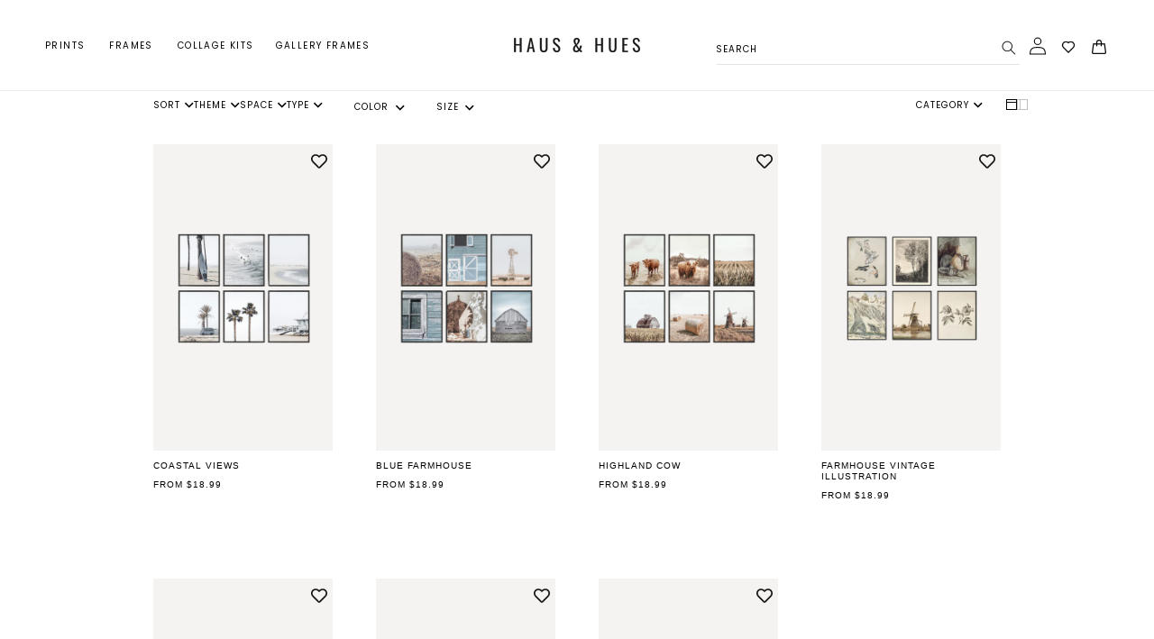

--- FILE ---
content_type: text/html; charset=utf-8
request_url: https://hausandhues.com/collections/photography-nature-set-of-6
body_size: 73368
content:
<!doctype html>
<html class="js" lang="en">
  <head>
    

    <meta charset="utf-8">
    <meta http-equiv="X-UA-Compatible" content="IE=edge">
    <!--
      <meta name="google-site-verification" content="kaX7lLCgNm60Yv6692RKUClTR-UsRCDmGrycxwXTHUM" /> from GSC below is from app
    -->
    <meta name="google-site-verification" content="5qt0VFCzuDGjd2vRvAMCvGl3-I04ceU7uoMj3IJKMZc">
    <meta name="viewport" content="width=device-width,initial-scale=1">
    <meta name="theme-color" content="">
    <link rel="canonical" href="https://hausandhues.com/collections/photography-nature-set-of-6"><link rel="icon" type="image/png" href="//hausandhues.com/cdn/shop/files/HH_white.png?crop=center&height=32&v=1702136273&width=32"><link rel="preconnect" href="https://fonts.shopifycdn.com" crossorigin><title>
      Photography - Nature - Set of 6 &ndash; Haus and Hues</title>

    

    

<meta property="og:site_name" content="Haus and Hues">
<meta property="og:url" content="https://hausandhues.com/collections/photography-nature-set-of-6">
<meta property="og:title" content="Photography - Nature - Set of 6">
<meta property="og:type" content="website">
<meta property="og:description" content="Decorate the Haus of your dreams with Haus and Hues gallery-quality art prints. From boho to minimalist line art, each inspired print will add personality and uniqueness to your space. With over 1000 designs to choose from, Haus and Hues has a little something for everyone. 
"><meta property="og:image" content="http://hausandhues.com/cdn/shop/files/258-lisas-room-8x12.jpg?v=1658179439">
  <meta property="og:image:secure_url" content="https://hausandhues.com/cdn/shop/files/258-lisas-room-8x12.jpg?v=1658179439">
  <meta property="og:image:width" content="2500">
  <meta property="og:image:height" content="3000"><meta name="twitter:card" content="summary_large_image">
<meta name="twitter:title" content="Photography - Nature - Set of 6">
<meta name="twitter:description" content="Decorate the Haus of your dreams with Haus and Hues gallery-quality art prints. From boho to minimalist line art, each inspired print will add personality and uniqueness to your space. With over 1000 designs to choose from, Haus and Hues has a little something for everyone. 
">


    <script src="//hausandhues.com/cdn/shop/t/24/assets/constants.js?v=132983761750457495441754924997" defer="defer"></script>
    <script src="//hausandhues.com/cdn/shop/t/24/assets/pubsub.js?v=158357773527763999511754924997" defer="defer"></script>
    <script src="//hausandhues.com/cdn/shop/t/24/assets/global.js?v=84251817565038374831754924997" defer="defer"></script>
    <script
      src="https://cdnjs.cloudflare.com/ajax/libs/jquery/3.7.1/jquery.min.js"
      integrity="sha512-v2CJ7UaYy4JwqLDIrZUI/4hqeoQieOmAZNXBeQyjo21dadnwR+8ZaIJVT8EE2iyI61OV8e6M8PP2/4hpQINQ/g=="
      crossorigin="anonymous"
      referrerpolicy="no-referrer"
    ></script>

    <script
      src="https://cdn.jsdelivr.net/npm/@splidejs/splide@4.1.4/dist/js/splide.min.js"
      defer
    ></script>
    
    <!-- GSAP CDN -->
    <script src="https://cdn.jsdelivr.net/npm/gsap@3.13.0/dist/gsap.min.js"></script>
    <script src="https://cdn.jsdelivr.net/npm/gsap@3.13.0/dist/ScrollTrigger.min.js"></script>
    <script src="https://cdn.jsdelivr.net/npm/gsap@3.13.0/dist/ScrollSmoother.min.js"></script>
    
    <script src="//hausandhues.com/cdn/shop/t/24/assets/custom.js?v=140479827624132769151756654687" type="text/javascript"></script><script>window.performance && window.performance.mark && window.performance.mark('shopify.content_for_header.start');</script><meta name="google-site-verification" content="5MXiIUBP_uH8gf4WwlGaCM-nxw7ill4_2EnQASQEPU0">
<meta id="shopify-digital-wallet" name="shopify-digital-wallet" content="/44204097698/digital_wallets/dialog">
<meta name="shopify-checkout-api-token" content="1a3574b2d3f03a4a16b98483c51365f2">
<meta id="in-context-paypal-metadata" data-shop-id="44204097698" data-venmo-supported="true" data-environment="production" data-locale="en_US" data-paypal-v4="true" data-currency="USD">
<link rel="alternate" type="application/atom+xml" title="Feed" href="/collections/photography-nature-set-of-6.atom" />
<link rel="alternate" type="application/json+oembed" href="https://hausandhues.com/collections/photography-nature-set-of-6.oembed">
<script async="async" src="/checkouts/internal/preloads.js?locale=en-US"></script>
<link rel="preconnect" href="https://shop.app" crossorigin="anonymous">
<script async="async" src="https://shop.app/checkouts/internal/preloads.js?locale=en-US&shop_id=44204097698" crossorigin="anonymous"></script>
<script id="apple-pay-shop-capabilities" type="application/json">{"shopId":44204097698,"countryCode":"US","currencyCode":"USD","merchantCapabilities":["supports3DS"],"merchantId":"gid:\/\/shopify\/Shop\/44204097698","merchantName":"Haus and Hues","requiredBillingContactFields":["postalAddress","email","phone"],"requiredShippingContactFields":["postalAddress","email","phone"],"shippingType":"shipping","supportedNetworks":["visa","masterCard","amex","discover","elo","jcb"],"total":{"type":"pending","label":"Haus and Hues","amount":"1.00"},"shopifyPaymentsEnabled":true,"supportsSubscriptions":true}</script>
<script id="shopify-features" type="application/json">{"accessToken":"1a3574b2d3f03a4a16b98483c51365f2","betas":["rich-media-storefront-analytics"],"domain":"hausandhues.com","predictiveSearch":true,"shopId":44204097698,"locale":"en"}</script>
<script>var Shopify = Shopify || {};
Shopify.shop = "hausandhues.myshopify.com";
Shopify.locale = "en";
Shopify.currency = {"active":"USD","rate":"1.0"};
Shopify.country = "US";
Shopify.theme = {"name":"Live environment","id":152119673081,"schema_name":"Sense","schema_version":"15.0.0","theme_store_id":1356,"role":"main"};
Shopify.theme.handle = "null";
Shopify.theme.style = {"id":null,"handle":null};
Shopify.cdnHost = "hausandhues.com/cdn";
Shopify.routes = Shopify.routes || {};
Shopify.routes.root = "/";</script>
<script type="module">!function(o){(o.Shopify=o.Shopify||{}).modules=!0}(window);</script>
<script>!function(o){function n(){var o=[];function n(){o.push(Array.prototype.slice.apply(arguments))}return n.q=o,n}var t=o.Shopify=o.Shopify||{};t.loadFeatures=n(),t.autoloadFeatures=n()}(window);</script>
<script>
  window.ShopifyPay = window.ShopifyPay || {};
  window.ShopifyPay.apiHost = "shop.app\/pay";
  window.ShopifyPay.redirectState = null;
</script>
<script id="shop-js-analytics" type="application/json">{"pageType":"collection"}</script>
<script defer="defer" async type="module" src="//hausandhues.com/cdn/shopifycloud/shop-js/modules/v2/client.init-shop-cart-sync_BApSsMSl.en.esm.js"></script>
<script defer="defer" async type="module" src="//hausandhues.com/cdn/shopifycloud/shop-js/modules/v2/chunk.common_CBoos6YZ.esm.js"></script>
<script type="module">
  await import("//hausandhues.com/cdn/shopifycloud/shop-js/modules/v2/client.init-shop-cart-sync_BApSsMSl.en.esm.js");
await import("//hausandhues.com/cdn/shopifycloud/shop-js/modules/v2/chunk.common_CBoos6YZ.esm.js");

  window.Shopify.SignInWithShop?.initShopCartSync?.({"fedCMEnabled":true,"windoidEnabled":true});

</script>
<script>
  window.Shopify = window.Shopify || {};
  if (!window.Shopify.featureAssets) window.Shopify.featureAssets = {};
  window.Shopify.featureAssets['shop-js'] = {"shop-cart-sync":["modules/v2/client.shop-cart-sync_DJczDl9f.en.esm.js","modules/v2/chunk.common_CBoos6YZ.esm.js"],"init-fed-cm":["modules/v2/client.init-fed-cm_BzwGC0Wi.en.esm.js","modules/v2/chunk.common_CBoos6YZ.esm.js"],"init-windoid":["modules/v2/client.init-windoid_BS26ThXS.en.esm.js","modules/v2/chunk.common_CBoos6YZ.esm.js"],"shop-cash-offers":["modules/v2/client.shop-cash-offers_DthCPNIO.en.esm.js","modules/v2/chunk.common_CBoos6YZ.esm.js","modules/v2/chunk.modal_Bu1hFZFC.esm.js"],"shop-button":["modules/v2/client.shop-button_D_JX508o.en.esm.js","modules/v2/chunk.common_CBoos6YZ.esm.js"],"init-shop-email-lookup-coordinator":["modules/v2/client.init-shop-email-lookup-coordinator_DFwWcvrS.en.esm.js","modules/v2/chunk.common_CBoos6YZ.esm.js"],"shop-toast-manager":["modules/v2/client.shop-toast-manager_tEhgP2F9.en.esm.js","modules/v2/chunk.common_CBoos6YZ.esm.js"],"shop-login-button":["modules/v2/client.shop-login-button_DwLgFT0K.en.esm.js","modules/v2/chunk.common_CBoos6YZ.esm.js","modules/v2/chunk.modal_Bu1hFZFC.esm.js"],"avatar":["modules/v2/client.avatar_BTnouDA3.en.esm.js"],"init-shop-cart-sync":["modules/v2/client.init-shop-cart-sync_BApSsMSl.en.esm.js","modules/v2/chunk.common_CBoos6YZ.esm.js"],"pay-button":["modules/v2/client.pay-button_BuNmcIr_.en.esm.js","modules/v2/chunk.common_CBoos6YZ.esm.js"],"init-shop-for-new-customer-accounts":["modules/v2/client.init-shop-for-new-customer-accounts_DrjXSI53.en.esm.js","modules/v2/client.shop-login-button_DwLgFT0K.en.esm.js","modules/v2/chunk.common_CBoos6YZ.esm.js","modules/v2/chunk.modal_Bu1hFZFC.esm.js"],"init-customer-accounts-sign-up":["modules/v2/client.init-customer-accounts-sign-up_TlVCiykN.en.esm.js","modules/v2/client.shop-login-button_DwLgFT0K.en.esm.js","modules/v2/chunk.common_CBoos6YZ.esm.js","modules/v2/chunk.modal_Bu1hFZFC.esm.js"],"shop-follow-button":["modules/v2/client.shop-follow-button_C5D3XtBb.en.esm.js","modules/v2/chunk.common_CBoos6YZ.esm.js","modules/v2/chunk.modal_Bu1hFZFC.esm.js"],"checkout-modal":["modules/v2/client.checkout-modal_8TC_1FUY.en.esm.js","modules/v2/chunk.common_CBoos6YZ.esm.js","modules/v2/chunk.modal_Bu1hFZFC.esm.js"],"init-customer-accounts":["modules/v2/client.init-customer-accounts_C0Oh2ljF.en.esm.js","modules/v2/client.shop-login-button_DwLgFT0K.en.esm.js","modules/v2/chunk.common_CBoos6YZ.esm.js","modules/v2/chunk.modal_Bu1hFZFC.esm.js"],"lead-capture":["modules/v2/client.lead-capture_Cq0gfm7I.en.esm.js","modules/v2/chunk.common_CBoos6YZ.esm.js","modules/v2/chunk.modal_Bu1hFZFC.esm.js"],"shop-login":["modules/v2/client.shop-login_BmtnoEUo.en.esm.js","modules/v2/chunk.common_CBoos6YZ.esm.js","modules/v2/chunk.modal_Bu1hFZFC.esm.js"],"payment-terms":["modules/v2/client.payment-terms_BHOWV7U_.en.esm.js","modules/v2/chunk.common_CBoos6YZ.esm.js","modules/v2/chunk.modal_Bu1hFZFC.esm.js"]};
</script>
<script>(function() {
  var isLoaded = false;
  function asyncLoad() {
    if (isLoaded) return;
    isLoaded = true;
    var urls = ["https:\/\/ecommplugins-scripts.trustpilot.com\/v2.1\/js\/header.min.js?settings=eyJrZXkiOiJYaVowOGVVSDczRUFBZFJxIn0=\u0026shop=hausandhues.myshopify.com","https:\/\/ecommplugins-trustboxsettings.trustpilot.com\/hausandhues.myshopify.com.js?settings=1602808291452\u0026shop=hausandhues.myshopify.com","https:\/\/widget.trustpilot.com\/bootstrap\/v5\/tp.widget.sync.bootstrap.min.js?shop=hausandhues.myshopify.com","https:\/\/deliverytimer.herokuapp.com\/deliverrytimer.js?shop=hausandhues.myshopify.com","https:\/\/wishlisthero-assets.revampco.com\/store-front\/bundle2.js?shop=hausandhues.myshopify.com","https:\/\/ecommerce-editor-connector.live.gelato.tech\/ecommerce-editor\/v1\/shopify.esm.js?c=51ba50a6-6890-40fa-95ab-c7cbdc1ebea6\u0026s=a5a36386-754b-423c-97b7-575d8c6b0ac6\u0026shop=hausandhues.myshopify.com","https:\/\/wishlisthero-assets.revampco.com\/store-front\/bundle2.js?shop=hausandhues.myshopify.com","https:\/\/wishlisthero-assets.revampco.com\/store-front\/bundle2.js?shop=hausandhues.myshopify.com","https:\/\/nudgify.ams3.cdn.digitaloceanspaces.com\/shopify.js?uuid=ac170a9d-f40b-491b-ac2a-77a6289020cb\u0026shop=hausandhues.myshopify.com"];
    for (var i = 0; i < urls.length; i++) {
      var s = document.createElement('script');
      s.type = 'text/javascript';
      s.async = true;
      s.src = urls[i];
      var x = document.getElementsByTagName('script')[0];
      x.parentNode.insertBefore(s, x);
    }
  };
  if(window.attachEvent) {
    window.attachEvent('onload', asyncLoad);
  } else {
    window.addEventListener('load', asyncLoad, false);
  }
})();</script>
<script id="__st">var __st={"a":44204097698,"offset":-18000,"reqid":"aaf82775-f791-4914-bd2d-82bc6aae118f-1768882518","pageurl":"hausandhues.com\/collections\/photography-nature-set-of-6","u":"3715f0fd9bb9","p":"collection","rtyp":"collection","rid":397656064249};</script>
<script>window.ShopifyPaypalV4VisibilityTracking = true;</script>
<script id="captcha-bootstrap">!function(){'use strict';const t='contact',e='account',n='new_comment',o=[[t,t],['blogs',n],['comments',n],[t,'customer']],c=[[e,'customer_login'],[e,'guest_login'],[e,'recover_customer_password'],[e,'create_customer']],r=t=>t.map((([t,e])=>`form[action*='/${t}']:not([data-nocaptcha='true']) input[name='form_type'][value='${e}']`)).join(','),a=t=>()=>t?[...document.querySelectorAll(t)].map((t=>t.form)):[];function s(){const t=[...o],e=r(t);return a(e)}const i='password',u='form_key',d=['recaptcha-v3-token','g-recaptcha-response','h-captcha-response',i],f=()=>{try{return window.sessionStorage}catch{return}},m='__shopify_v',_=t=>t.elements[u];function p(t,e,n=!1){try{const o=window.sessionStorage,c=JSON.parse(o.getItem(e)),{data:r}=function(t){const{data:e,action:n}=t;return t[m]||n?{data:e,action:n}:{data:t,action:n}}(c);for(const[e,n]of Object.entries(r))t.elements[e]&&(t.elements[e].value=n);n&&o.removeItem(e)}catch(o){console.error('form repopulation failed',{error:o})}}const l='form_type',E='cptcha';function T(t){t.dataset[E]=!0}const w=window,h=w.document,L='Shopify',v='ce_forms',y='captcha';let A=!1;((t,e)=>{const n=(g='f06e6c50-85a8-45c8-87d0-21a2b65856fe',I='https://cdn.shopify.com/shopifycloud/storefront-forms-hcaptcha/ce_storefront_forms_captcha_hcaptcha.v1.5.2.iife.js',D={infoText:'Protected by hCaptcha',privacyText:'Privacy',termsText:'Terms'},(t,e,n)=>{const o=w[L][v],c=o.bindForm;if(c)return c(t,g,e,D).then(n);var r;o.q.push([[t,g,e,D],n]),r=I,A||(h.body.append(Object.assign(h.createElement('script'),{id:'captcha-provider',async:!0,src:r})),A=!0)});var g,I,D;w[L]=w[L]||{},w[L][v]=w[L][v]||{},w[L][v].q=[],w[L][y]=w[L][y]||{},w[L][y].protect=function(t,e){n(t,void 0,e),T(t)},Object.freeze(w[L][y]),function(t,e,n,w,h,L){const[v,y,A,g]=function(t,e,n){const i=e?o:[],u=t?c:[],d=[...i,...u],f=r(d),m=r(i),_=r(d.filter((([t,e])=>n.includes(e))));return[a(f),a(m),a(_),s()]}(w,h,L),I=t=>{const e=t.target;return e instanceof HTMLFormElement?e:e&&e.form},D=t=>v().includes(t);t.addEventListener('submit',(t=>{const e=I(t);if(!e)return;const n=D(e)&&!e.dataset.hcaptchaBound&&!e.dataset.recaptchaBound,o=_(e),c=g().includes(e)&&(!o||!o.value);(n||c)&&t.preventDefault(),c&&!n&&(function(t){try{if(!f())return;!function(t){const e=f();if(!e)return;const n=_(t);if(!n)return;const o=n.value;o&&e.removeItem(o)}(t);const e=Array.from(Array(32),(()=>Math.random().toString(36)[2])).join('');!function(t,e){_(t)||t.append(Object.assign(document.createElement('input'),{type:'hidden',name:u})),t.elements[u].value=e}(t,e),function(t,e){const n=f();if(!n)return;const o=[...t.querySelectorAll(`input[type='${i}']`)].map((({name:t})=>t)),c=[...d,...o],r={};for(const[a,s]of new FormData(t).entries())c.includes(a)||(r[a]=s);n.setItem(e,JSON.stringify({[m]:1,action:t.action,data:r}))}(t,e)}catch(e){console.error('failed to persist form',e)}}(e),e.submit())}));const S=(t,e)=>{t&&!t.dataset[E]&&(n(t,e.some((e=>e===t))),T(t))};for(const o of['focusin','change'])t.addEventListener(o,(t=>{const e=I(t);D(e)&&S(e,y())}));const B=e.get('form_key'),M=e.get(l),P=B&&M;t.addEventListener('DOMContentLoaded',(()=>{const t=y();if(P)for(const e of t)e.elements[l].value===M&&p(e,B);[...new Set([...A(),...v().filter((t=>'true'===t.dataset.shopifyCaptcha))])].forEach((e=>S(e,t)))}))}(h,new URLSearchParams(w.location.search),n,t,e,['guest_login'])})(!0,!0)}();</script>
<script integrity="sha256-4kQ18oKyAcykRKYeNunJcIwy7WH5gtpwJnB7kiuLZ1E=" data-source-attribution="shopify.loadfeatures" defer="defer" src="//hausandhues.com/cdn/shopifycloud/storefront/assets/storefront/load_feature-a0a9edcb.js" crossorigin="anonymous"></script>
<script crossorigin="anonymous" defer="defer" src="//hausandhues.com/cdn/shopifycloud/storefront/assets/shopify_pay/storefront-65b4c6d7.js?v=20250812"></script>
<script data-source-attribution="shopify.dynamic_checkout.dynamic.init">var Shopify=Shopify||{};Shopify.PaymentButton=Shopify.PaymentButton||{isStorefrontPortableWallets:!0,init:function(){window.Shopify.PaymentButton.init=function(){};var t=document.createElement("script");t.src="https://hausandhues.com/cdn/shopifycloud/portable-wallets/latest/portable-wallets.en.js",t.type="module",document.head.appendChild(t)}};
</script>
<script data-source-attribution="shopify.dynamic_checkout.buyer_consent">
  function portableWalletsHideBuyerConsent(e){var t=document.getElementById("shopify-buyer-consent"),n=document.getElementById("shopify-subscription-policy-button");t&&n&&(t.classList.add("hidden"),t.setAttribute("aria-hidden","true"),n.removeEventListener("click",e))}function portableWalletsShowBuyerConsent(e){var t=document.getElementById("shopify-buyer-consent"),n=document.getElementById("shopify-subscription-policy-button");t&&n&&(t.classList.remove("hidden"),t.removeAttribute("aria-hidden"),n.addEventListener("click",e))}window.Shopify?.PaymentButton&&(window.Shopify.PaymentButton.hideBuyerConsent=portableWalletsHideBuyerConsent,window.Shopify.PaymentButton.showBuyerConsent=portableWalletsShowBuyerConsent);
</script>
<script data-source-attribution="shopify.dynamic_checkout.cart.bootstrap">document.addEventListener("DOMContentLoaded",(function(){function t(){return document.querySelector("shopify-accelerated-checkout-cart, shopify-accelerated-checkout")}if(t())Shopify.PaymentButton.init();else{new MutationObserver((function(e,n){t()&&(Shopify.PaymentButton.init(),n.disconnect())})).observe(document.body,{childList:!0,subtree:!0})}}));
</script>
<link id="shopify-accelerated-checkout-styles" rel="stylesheet" media="screen" href="https://hausandhues.com/cdn/shopifycloud/portable-wallets/latest/accelerated-checkout-backwards-compat.css" crossorigin="anonymous">
<style id="shopify-accelerated-checkout-cart">
        #shopify-buyer-consent {
  margin-top: 1em;
  display: inline-block;
  width: 100%;
}

#shopify-buyer-consent.hidden {
  display: none;
}

#shopify-subscription-policy-button {
  background: none;
  border: none;
  padding: 0;
  text-decoration: underline;
  font-size: inherit;
  cursor: pointer;
}

#shopify-subscription-policy-button::before {
  box-shadow: none;
}

      </style>
<script id="sections-script" data-sections="header" defer="defer" src="//hausandhues.com/cdn/shop/t/24/compiled_assets/scripts.js?18211"></script>
<script>window.performance && window.performance.mark && window.performance.mark('shopify.content_for_header.end');</script>

    <style data-shopify>
      @font-face {
  font-family: Poppins;
  font-weight: 400;
  font-style: normal;
  font-display: swap;
  src: url("//hausandhues.com/cdn/fonts/poppins/poppins_n4.0ba78fa5af9b0e1a374041b3ceaadf0a43b41362.woff2") format("woff2"),
       url("//hausandhues.com/cdn/fonts/poppins/poppins_n4.214741a72ff2596839fc9760ee7a770386cf16ca.woff") format("woff");
}

      @font-face {
  font-family: Poppins;
  font-weight: 700;
  font-style: normal;
  font-display: swap;
  src: url("//hausandhues.com/cdn/fonts/poppins/poppins_n7.56758dcf284489feb014a026f3727f2f20a54626.woff2") format("woff2"),
       url("//hausandhues.com/cdn/fonts/poppins/poppins_n7.f34f55d9b3d3205d2cd6f64955ff4b36f0cfd8da.woff") format("woff");
}

      @font-face {
  font-family: Poppins;
  font-weight: 400;
  font-style: italic;
  font-display: swap;
  src: url("//hausandhues.com/cdn/fonts/poppins/poppins_i4.846ad1e22474f856bd6b81ba4585a60799a9f5d2.woff2") format("woff2"),
       url("//hausandhues.com/cdn/fonts/poppins/poppins_i4.56b43284e8b52fc64c1fd271f289a39e8477e9ec.woff") format("woff");
}

      @font-face {
  font-family: Poppins;
  font-weight: 700;
  font-style: italic;
  font-display: swap;
  src: url("//hausandhues.com/cdn/fonts/poppins/poppins_i7.42fd71da11e9d101e1e6c7932199f925f9eea42d.woff2") format("woff2"),
       url("//hausandhues.com/cdn/fonts/poppins/poppins_i7.ec8499dbd7616004e21155106d13837fff4cf556.woff") format("woff");
}

      @font-face {
  font-family: Poppins;
  font-weight: 500;
  font-style: normal;
  font-display: swap;
  src: url("//hausandhues.com/cdn/fonts/poppins/poppins_n5.ad5b4b72b59a00358afc706450c864c3c8323842.woff2") format("woff2"),
       url("//hausandhues.com/cdn/fonts/poppins/poppins_n5.33757fdf985af2d24b32fcd84c9a09224d4b2c39.woff") format("woff");
}


      
        :root,
        .color-scheme-1 {
          --color-background: 255,255,255;
        
          --gradient-background: #ffffff;
        

        

        --color-foreground: 0,0,0;
        --color-background-contrast: 191,191,191;
        --color-shadow: 46,42,57;
        --color-button: 0,0,0;
        --color-button-text: 253,251,247;
        --color-secondary-button: 255,255,255;
        --color-secondary-button-text: 46,42,57;
        --color-link: 46,42,57;
        --color-badge-foreground: 0,0,0;
        --color-badge-background: 255,255,255;
        --color-badge-border: 0,0,0;
        --payment-terms-background-color: rgb(255 255 255);
      }
      
        
        .color-scheme-2 {
          --color-background: 255,255,255;
        
          --gradient-background: radial-gradient(rgba(255, 229, 229, 1), rgba(255, 224, 218, 1) 25%, rgba(215, 255, 137, 1) 100%);
        

        

        --color-foreground: 255,255,255;
        --color-background-contrast: 191,191,191;
        --color-shadow: 46,42,57;
        --color-button: 46,42,57;
        --color-button-text: 237,255,167;
        --color-secondary-button: 255,255,255;
        --color-secondary-button-text: 46,42,57;
        --color-link: 46,42,57;
        --color-badge-foreground: 255,255,255;
        --color-badge-background: 255,255,255;
        --color-badge-border: 255,255,255;
        --payment-terms-background-color: rgb(255 255 255);
      }
      
        
        .color-scheme-3 {
          --color-background: 255,255,255;
        
          --gradient-background: #ffffff;
        

        

        --color-foreground: 0,0,0;
        --color-background-contrast: 191,191,191;
        --color-shadow: 46,42,57;
        --color-button: 253,251,247;
        --color-button-text: 46,42,57;
        --color-secondary-button: 255,255,255;
        --color-secondary-button-text: 253,251,247;
        --color-link: 253,251,247;
        --color-badge-foreground: 0,0,0;
        --color-badge-background: 255,255,255;
        --color-badge-border: 0,0,0;
        --payment-terms-background-color: rgb(255 255 255);
      }
      
        
        .color-scheme-4 {
          --color-background: 255,255,255;
        
          --gradient-background: #ffffff;
        

        

        --color-foreground: 0,0,0;
        --color-background-contrast: 191,191,191;
        --color-shadow: 0,0,0;
        --color-button: 253,251,247;
        --color-button-text: 255,255,255;
        --color-secondary-button: 255,255,255;
        --color-secondary-button-text: 0,0,0;
        --color-link: 0,0,0;
        --color-badge-foreground: 0,0,0;
        --color-badge-background: 255,255,255;
        --color-badge-border: 0,0,0;
        --payment-terms-background-color: rgb(255 255 255);
      }
      
        
        .color-scheme-5 {
          --color-background: 244,243,241;
        
          --gradient-background: #f4f3f1;
        

        

        --color-foreground: 0,0,0;
        --color-background-contrast: 188,182,170;
        --color-shadow: 46,42,57;
        --color-button: 253,251,247;
        --color-button-text: 94,54,83;
        --color-secondary-button: 244,243,241;
        --color-secondary-button-text: 253,251,247;
        --color-link: 253,251,247;
        --color-badge-foreground: 0,0,0;
        --color-badge-background: 244,243,241;
        --color-badge-border: 0,0,0;
        --payment-terms-background-color: rgb(244 243 241);
      }
      
        
        .color-scheme-8ef57f82-9f93-4e74-9ccc-abff3f13f6a7 {
          --color-background: 244,243,241;
        
          --gradient-background: #f4f3f1;
        

        

        --color-foreground: 0,0,0;
        --color-background-contrast: 188,182,170;
        --color-shadow: 46,42,57;
        --color-button: 255,255,255;
        --color-button-text: 253,251,247;
        --color-secondary-button: 244,243,241;
        --color-secondary-button-text: 46,42,57;
        --color-link: 46,42,57;
        --color-badge-foreground: 0,0,0;
        --color-badge-background: 244,243,241;
        --color-badge-border: 0,0,0;
        --payment-terms-background-color: rgb(244 243 241);
      }
      

      body, .color-scheme-1, .color-scheme-2, .color-scheme-3, .color-scheme-4, .color-scheme-5, .color-scheme-8ef57f82-9f93-4e74-9ccc-abff3f13f6a7 {
        color: rgba(var(--color-foreground), 0.75);
        background-color: rgb(var(--color-background));
      }

      :root {
        --font-body-family: Poppins, sans-serif;
        --font-body-style: normal;
        --font-body-weight: 400;
        --font-body-weight-bold: 700;

        --font-heading-family: Poppins, sans-serif;
        --font-heading-style: normal;
        --font-heading-weight: 500;

        --font-body-scale: 1.0;
        --font-heading-scale: 1.5;

        --color-base-text: , , ;
        --color-shadow: , , ;
        --color-base-background-1: , , ;
        --color-base-background-2: , , ;
        --color-base-solid-button-labels: , , ;
        --color-base-outline-button-labels: , , ;
        --color-base-accent-1: , , ;
        --color-base-accent-2: , , ;
        --payment-terms-background-color: ;

        --gradient-base-background-1: ;
        --gradient-base-background-2: ;
        --gradient-base-accent-1: ;
        --gradient-base-accent-2: ;

        --media-padding: px;
        --media-border-opacity: 0.0;
        --media-border-width: 0px;
        --media-radius: 0px;
        --media-shadow-opacity: 0.0;
        --media-shadow-horizontal-offset: 10px;
        --media-shadow-vertical-offset: 12px;
        --media-shadow-blur-radius: 20px;
        --media-shadow-visible: 0;

        --page-width: 120rem;
        --page-width-margin: 0rem;

        --card-image-padding: 0.0rem;
        --card-corner-radius: 0.0rem;
        --card-text-alignment: left;
        --card-border-width: 0.0rem;
        --card-border-opacity: 0.1;
        --card-shadow-opacity: 0.0;
        --card-shadow-horizontal-offset: 1.0rem;
        --card-shadow-vertical-offset: 1.0rem;
        --card-shadow-blur-radius: 3.5rem;


        --badge-corner-radius: 2.0rem;

        --popup-border-width: 1px;
        --popup-border-opacity: 0.1;
        --popup-corner-radius: 0px;
        --popup-shadow-opacity: 0.1;
        --popup-shadow-horizontal-offset: 10px;
        --popup-shadow-vertical-offset: 12px;
        --popup-shadow-blur-radius: 20px;

        --drawer-border-width: 1px;
        --drawer-border-opacity: 0.1;
        --drawer-shadow-opacity: 0.0;
        --drawer-shadow-horizontal-offset: 0px;
        --drawer-shadow-vertical-offset: 4px;
        --drawer-shadow-blur-radius: 5px;

        --spacing-sections-desktop: 40px;
        --spacing-sections-mobile: 28px;

        --grid-desktop-vertical-spacing: 40px;
        --grid-desktop-horizontal-spacing: 28px;
        --grid-mobile-vertical-spacing: 20px;
        --grid-mobile-horizontal-spacing: 14px;

        --text-boxes-border-opacity: 0.1;
        --text-boxes-border-width: 0px;
        --text-boxes-radius: 0px;
        --text-boxes-shadow-opacity: 0.0;
        --text-boxes-shadow-visible: 0;
        --text-boxes-shadow-horizontal-offset: 10px;
        --text-boxes-shadow-vertical-offset: 12px;
        --text-boxes-shadow-blur-radius: 20px;

        --buttons-radius: 0px;
        --buttons-radius-outset: 0px;
        --buttons-border-width: 0px;
        --buttons-border-opacity: 0.55;
        --buttons-shadow-opacity: 0.0;
        --buttons-shadow-visible: 0;
        --buttons-shadow-horizontal-offset: 0px;
        --buttons-shadow-vertical-offset: 4px;
        --buttons-shadow-blur-radius: 5px;
        --buttons-border-offset: 0px;

        --inputs-radius: 0px;
        --inputs-border-width: 1px;
        --inputs-border-opacity: 0.0;
        --inputs-shadow-opacity: 0.0;
        --inputs-shadow-horizontal-offset: 0px;
        --inputs-margin-offset: 0px;
        --inputs-shadow-vertical-offset: 4px;
        --inputs-shadow-blur-radius: 5px;
        --inputs-radius-outset: 0px;

        --variant-pills-radius: 10px;
        --variant-pills-border-width: 1px;
        --variant-pills-border-opacity: 0.1;
        --variant-pills-shadow-opacity: 0.0;
        --variant-pills-shadow-horizontal-offset: 0px;
        --variant-pills-shadow-vertical-offset: 4px;
        --variant-pills-shadow-blur-radius: 5px;
      }

      *,
      *::before,
      *::after {
        box-sizing: inherit;
      }

      html {
        box-sizing: border-box;
        font-size: calc(var(--font-body-scale) * 62.5%);
        height: 100%;
      }

      body {
        display: grid;
        grid-template-rows: auto auto 1fr auto;
        grid-template-columns: 100%;
        min-height: 100%;
        margin: 0;
        font-size: 1.5rem;
        letter-spacing: 0.06rem;
        line-height: calc(1 + 0.8 / var(--font-body-scale));
        font-family: var(--font-body-family);
        font-style: var(--font-body-style);
        font-weight: var(--font-body-weight);
      }

      @media screen and (min-width: 750px) {
        body {
          font-size: 1.6rem;
        }
      }
    </style>

    <link href="//hausandhues.com/cdn/shop/t/24/assets/custom.css?v=178417892310302848431759017947" rel="stylesheet" type="text/css" media="all" />
    <link href="//hausandhues.com/cdn/shop/t/24/assets/base.css?v=157588101757631184751754924997" rel="stylesheet" type="text/css" media="all" />
    <link href="//hausandhues.com/cdn/shop/t/24/assets/dev.scss.css?v=76011449358722118071759342760" rel="stylesheet" type="text/css" media="all" />

    <link
      href="    https://cdn.jsdelivr.net/npm/@splidejs/splide@4.1.4/dist/css/splide.min.css"
      rel="stylesheet"
    >

    <link rel="stylesheet" href="node_modules/@splidejs/splide-extension-video/dist/css/splide-extension-video.min.css">

    <link
      rel="stylesheet"
      href="https://cdnjs.cloudflare.com/ajax/libs/animate.css/3.2.3/animate.min.css"
    >
      <link rel="preload" as="font" href="//hausandhues.com/cdn/fonts/poppins/poppins_n4.0ba78fa5af9b0e1a374041b3ceaadf0a43b41362.woff2" type="font/woff2" crossorigin>
      
      <link rel="preload" as="font" href="//hausandhues.com/cdn/fonts/poppins/poppins_n5.ad5b4b72b59a00358afc706450c864c3c8323842.woff2" type="font/woff2" crossorigin>
      <link href="//hausandhues.com/cdn/shop/t/24/assets/component-localization-form.css?v=120620094879297847921754924997" rel="stylesheet" type="text/css" media="all" />
      <script src="//hausandhues.com/cdn/shop/t/24/assets/localization-form.js?v=144176611646395275351754924997" defer="defer"></script><link
        rel="stylesheet"
        href="//hausandhues.com/cdn/shop/t/24/assets/component-predictive-search.css?v=118923337488134913561754924997"
        media="print"
        onload="this.media='all'"
      ><style>
      .jdgm-carousel-item__review-rating .jdgm-star {
        color: black !important;
      }
    </style>
    <script src="//hausandhues.com/cdn/shop/t/24/assets/dev.js?v=22864305819321068541754924997" type="text/javascript"></script>

    <script>
      document.documentElement.className = document.documentElement.className.replace('no-js', 'js');
      if (Shopify.designMode) {
        document.documentElement.classList.add('shopify-design-mode');
      }
    </script>

    
    <!-- Hotjar Tracking Code for https://hausandhues.com/ -->
    <script>
      (function (h, o, t, j, a, r) {
        h.hj =
          h.hj ||
          function () {
            (h.hj.q = h.hj.q || []).push(arguments);
          };
        h._hjSettings = { hjid: 3078800, hjsv: 6 };
        a = o.getElementsByTagName('head')[0];
        r = o.createElement('script');
        r.async = 1;
        r.src = t + h._hjSettings.hjid + j + h._hjSettings.hjsv;
        a.appendChild(r);
      })(window, document, 'https://static.hotjar.com/c/hotjar-', '.js?sv=');
    </script>
  <!-- BEGIN app block: shopify://apps/wishlist-hero/blocks/customize-style-block/a9a5079b-59e8-47cb-b659-ecf1c60b9b72 -->
<script>
  try {
    window.WishListHero_setting_theme_override = {
      
      
      
      
      
      
        HeaderFontSize : "30",
      
      
        ProductNameFontSize : "18",
      
      
        PriceFontSize : "16",
      
      t_o_f: true,
      theme_overriden_flag: true
    };
    if (typeof(window.WishListHero_setting) != "undefined" && window.WishListHero_setting) {
      window.WishListHero_setting = {
        ...window.WishListHero_setting,
        ...window.WishListHero_setting_theme_override
      };
    }
  } catch (e) {
    console.error('Error loading config', e);
  }
</script><!-- END app block --><!-- BEGIN app block: shopify://apps/wishlist-hero/blocks/app-embed/a9a5079b-59e8-47cb-b659-ecf1c60b9b72 -->


<script type="text/javascript">
  
    window.wishlisthero_buttonProdPageClasses = [];
  
  
    window.wishlisthero_cartDotClasses = [];
  
</script>
<!-- BEGIN app snippet: extraStyles -->

<style>
  .wishlisthero-floating {
    position: absolute;
    top: 5px;
    z-index: 21;
    border-radius: 100%;
    width: fit-content;
    right: 5px;
    left: auto;
    &.wlh-left-btn {
      left: 5px !important;
      right: auto !important;
    }
    &.wlh-right-btn {
      right: 5px !important;
      left: auto !important;
    }
    
  }
  @media(min-width:1300px) {
    .product-item__link.product-item__image--margins .wishlisthero-floating, {
      
        left: 50% !important;
        margin-left: -295px;
      
    }
  }
  .MuiTypography-h1,.MuiTypography-h2,.MuiTypography-h3,.MuiTypography-h4,.MuiTypography-h5,.MuiTypography-h6,.MuiButton-root,.MuiCardHeader-title a {
    font-family: ,  !important;
  }
</style>






<!-- END app snippet -->
<!-- BEGIN app snippet: renderAssets -->

  <link rel="preload" href="https://cdn.shopify.com/extensions/019badc7-12fe-783e-9dfe-907190f91114/wishlist-hero-81/assets/default.css" as="style" onload="this.onload=null;this.rel='stylesheet'">
  <noscript><link href="//cdn.shopify.com/extensions/019badc7-12fe-783e-9dfe-907190f91114/wishlist-hero-81/assets/default.css" rel="stylesheet" type="text/css" media="all" /></noscript>
  <script defer src="https://cdn.shopify.com/extensions/019badc7-12fe-783e-9dfe-907190f91114/wishlist-hero-81/assets/default.js"></script>
<!-- END app snippet -->


<script type="text/javascript">
  try{
  
    var scr_bdl_path = "https://cdn.shopify.com/extensions/019badc7-12fe-783e-9dfe-907190f91114/wishlist-hero-81/assets/bundle2.js";
    window._wh_asset_path = scr_bdl_path.substring(0,scr_bdl_path.lastIndexOf("/")) + "/";
  

  }catch(e){ console.log(e)}
  try{

  
    window.WishListHero_setting = {"ButtonColor":"rgba(0, 0, 0, 1)","IconColor":"rgba(255, 255, 255, 1)","IconType":"Heart","ButtonTextBeforeAdding":"ADD TO WISHLIST","ButtonTextAfterAdding":"ADDED TO WISHLIST","AnimationAfterAddition":"None","ButtonTextAddToCart":"ADD TO CART","ButtonTextOutOfStock":"OUT OF STOCK","ButtonTextAddAllToCart":"ADD ALL TO CART","ButtonTextRemoveAllToCart":"REMOVE ALL FROM WISHLIST","AddedProductNotificationText":"Product added to wishlist successfully","AddedProductToCartNotificationText":"Product added to cart successfully","ViewCartLinkText":"View Cart","SharePopup_TitleText":"Share My wishlist","SharePopup_shareBtnText":"Share","SharePopup_shareHederText":"Share on Social Networks","SharePopup_shareCopyText":"Or copy Wishlist link to share","SharePopup_shareCancelBtnText":"cancel","SharePopup_shareCopyBtnText":"copy","SendEMailPopup_BtnText":"send email","SendEMailPopup_FromText":"From Name","SendEMailPopup_ToText":"To email","SendEMailPopup_BodyText":"Body","SendEMailPopup_SendBtnText":"send","SendEMailPopup_TitleText":"Send My Wislist via Email","AddProductMessageText":"Are you sure you want to add all items to cart ?","RemoveProductMessageText":"Are you sure you want to remove this item from your wishlist ?","RemoveAllProductMessageText":"Are you sure you want to remove all items from your wishlist ?","RemovedProductNotificationText":"Product removed from wishlist successfully","AddAllOutOfStockProductNotificationText":"There seems to have been an issue adding items to cart, please try again later","RemovePopupOkText":"ok","RemovePopup_HeaderText":"ARE YOU SURE?","ViewWishlistText":"View wishlist","EmptyWishlistText":"there are no items in this wishlist","BuyNowButtonText":"Buy Now","BuyNowButtonColor":"rgb(144, 86, 162)","BuyNowTextButtonColor":"rgb(255, 255, 255)","Wishlist_Title":"My Wishlist","WishlistHeaderTitleAlignment":"Left","WishlistProductImageSize":"Normal","PriceColor":"rgb(0, 122, 206)","HeaderFontSize":"30","PriceFontSize":"18","ProductNameFontSize":"16","LaunchPointType":"menu_item","DisplayWishlistAs":"popup_window","DisplayButtonAs":"button_with_icon","PopupSize":"md","HideAddToCartButton":false,"NoRedirectAfterAddToCart":false,"DisableGuestCustomer":false,"LoginPopupContent":"Please login to save your wishlist across devices.","LoginPopupLoginBtnText":"Login","LoginPopupContentFontSize":"20","NotificationPopupPosition":"right","WishlistButtonTextColor":"rgba(255, 255, 255, 1)","EnableRemoveFromWishlistAfterAddButtonText":"REMOVE FROM WISHLIST","_id":"6298c1960df6af07c08f5469","EnableCollection":true,"EnableShare":true,"RemovePowerBy":false,"EnableFBPixel":false,"DisapleApp":false,"FloatPointPossition":"bottom_right","HeartStateToggle":true,"HeaderMenuItemsIndicator":true,"EnableRemoveFromWishlistAfterAdd":true,"CollectionViewAddedToWishlistIconBackgroundColor":"rgba(0, 0, 0, 1)","CollectionViewAddedToWishlistIconColor":"rgba(0, 0, 0, 1)","CollectionViewIconBackgroundColor":"rgba(0, 0, 0, 0)","CollectionViewIconColor":"#0003","Shop":"hausandhues.myshopify.com","shop":"hausandhues.myshopify.com","Status":"Active","Plan":"FREE"};
    if(typeof(window.WishListHero_setting_theme_override) != "undefined"){
                                                                                window.WishListHero_setting = {
                                                                                    ...window.WishListHero_setting,
                                                                                    ...window.WishListHero_setting_theme_override
                                                                                };
                                                                            }
                                                                            // Done

  

  }catch(e){ console.error('Error loading config',e); }
</script>


  <script src="https://cdn.shopify.com/extensions/019badc7-12fe-783e-9dfe-907190f91114/wishlist-hero-81/assets/bundle2.js" defer></script>



<script type="text/javascript">
  if (!window.__wishlistHeroArriveScriptLoaded) {
    window.__wishlistHeroArriveScriptLoaded = true;
    function wh_loadScript(scriptUrl) {
      const script = document.createElement('script'); script.src = scriptUrl;
      document.body.appendChild(script);
      return new Promise((res, rej) => { script.onload = function () { res(); }; script.onerror = function () { rej(); } });
    }
  }
  document.addEventListener("DOMContentLoaded", () => {
      wh_loadScript('https://cdn.shopify.com/extensions/019badc7-12fe-783e-9dfe-907190f91114/wishlist-hero-81/assets/arrive.min.js').then(function () {
          document.arrive('.wishlist-hero-custom-button', function (wishlistButton) {
              var ev = new
                  CustomEvent('wishlist-hero-add-to-custom-element', { detail: wishlistButton }); document.dispatchEvent(ev);
          });
      });
  });
</script>


<!-- BEGIN app snippet: TransArray -->
<script>
  window.WLH_reload_translations = function() {
    let _wlh_res = {};
    if (window.WishListHero_setting && window.WishListHero_setting['ThrdParty_Trans_active']) {

      
        

        window.WishListHero_setting["ButtonTextBeforeAdding"] = "";
        _wlh_res["ButtonTextBeforeAdding"] = "";
        

        window.WishListHero_setting["ButtonTextAfterAdding"] = "";
        _wlh_res["ButtonTextAfterAdding"] = "";
        

        window.WishListHero_setting["ButtonTextAddToCart"] = "";
        _wlh_res["ButtonTextAddToCart"] = "";
        

        window.WishListHero_setting["ButtonTextOutOfStock"] = "";
        _wlh_res["ButtonTextOutOfStock"] = "";
        

        window.WishListHero_setting["ButtonTextAddAllToCart"] = "";
        _wlh_res["ButtonTextAddAllToCart"] = "";
        

        window.WishListHero_setting["ButtonTextRemoveAllToCart"] = "";
        _wlh_res["ButtonTextRemoveAllToCart"] = "";
        

        window.WishListHero_setting["AddedProductNotificationText"] = "";
        _wlh_res["AddedProductNotificationText"] = "";
        

        window.WishListHero_setting["AddedProductToCartNotificationText"] = "";
        _wlh_res["AddedProductToCartNotificationText"] = "";
        

        window.WishListHero_setting["ViewCartLinkText"] = "";
        _wlh_res["ViewCartLinkText"] = "";
        

        window.WishListHero_setting["SharePopup_TitleText"] = "";
        _wlh_res["SharePopup_TitleText"] = "";
        

        window.WishListHero_setting["SharePopup_shareBtnText"] = "";
        _wlh_res["SharePopup_shareBtnText"] = "";
        

        window.WishListHero_setting["SharePopup_shareHederText"] = "";
        _wlh_res["SharePopup_shareHederText"] = "";
        

        window.WishListHero_setting["SharePopup_shareCopyText"] = "";
        _wlh_res["SharePopup_shareCopyText"] = "";
        

        window.WishListHero_setting["SharePopup_shareCancelBtnText"] = "";
        _wlh_res["SharePopup_shareCancelBtnText"] = "";
        

        window.WishListHero_setting["SharePopup_shareCopyBtnText"] = "";
        _wlh_res["SharePopup_shareCopyBtnText"] = "";
        

        window.WishListHero_setting["SendEMailPopup_BtnText"] = "";
        _wlh_res["SendEMailPopup_BtnText"] = "";
        

        window.WishListHero_setting["SendEMailPopup_FromText"] = "";
        _wlh_res["SendEMailPopup_FromText"] = "";
        

        window.WishListHero_setting["SendEMailPopup_ToText"] = "";
        _wlh_res["SendEMailPopup_ToText"] = "";
        

        window.WishListHero_setting["SendEMailPopup_BodyText"] = "";
        _wlh_res["SendEMailPopup_BodyText"] = "";
        

        window.WishListHero_setting["SendEMailPopup_SendBtnText"] = "";
        _wlh_res["SendEMailPopup_SendBtnText"] = "";
        

        window.WishListHero_setting["SendEMailPopup_SendNotificationText"] = "";
        _wlh_res["SendEMailPopup_SendNotificationText"] = "";
        

        window.WishListHero_setting["SendEMailPopup_TitleText"] = "";
        _wlh_res["SendEMailPopup_TitleText"] = "";
        

        window.WishListHero_setting["AddProductMessageText"] = "";
        _wlh_res["AddProductMessageText"] = "";
        

        window.WishListHero_setting["RemoveProductMessageText"] = "";
        _wlh_res["RemoveProductMessageText"] = "";
        

        window.WishListHero_setting["RemoveAllProductMessageText"] = "";
        _wlh_res["RemoveAllProductMessageText"] = "";
        

        window.WishListHero_setting["RemovedProductNotificationText"] = "";
        _wlh_res["RemovedProductNotificationText"] = "";
        

        window.WishListHero_setting["AddAllOutOfStockProductNotificationText"] = "";
        _wlh_res["AddAllOutOfStockProductNotificationText"] = "";
        

        window.WishListHero_setting["RemovePopupOkText"] = "";
        _wlh_res["RemovePopupOkText"] = "";
        

        window.WishListHero_setting["RemovePopup_HeaderText"] = "";
        _wlh_res["RemovePopup_HeaderText"] = "";
        

        window.WishListHero_setting["ViewWishlistText"] = "";
        _wlh_res["ViewWishlistText"] = "";
        

        window.WishListHero_setting["EmptyWishlistText"] = "";
        _wlh_res["EmptyWishlistText"] = "";
        

        window.WishListHero_setting["BuyNowButtonText"] = "";
        _wlh_res["BuyNowButtonText"] = "";
        

        window.WishListHero_setting["Wishlist_Title"] = "";
        _wlh_res["Wishlist_Title"] = "";
        

        window.WishListHero_setting["LoginPopupContent"] = "";
        _wlh_res["LoginPopupContent"] = "";
        

        window.WishListHero_setting["LoginPopupLoginBtnText"] = "";
        _wlh_res["LoginPopupLoginBtnText"] = "";
        

        window.WishListHero_setting["EnableRemoveFromWishlistAfterAddButtonText"] = "";
        _wlh_res["EnableRemoveFromWishlistAfterAddButtonText"] = "";
        

        window.WishListHero_setting["LowStockEmailSubject"] = "";
        _wlh_res["LowStockEmailSubject"] = "";
        

        window.WishListHero_setting["OnSaleEmailSubject"] = "";
        _wlh_res["OnSaleEmailSubject"] = "";
        

        window.WishListHero_setting["SharePopup_shareCopiedText"] = "";
        _wlh_res["SharePopup_shareCopiedText"] = "";
    }
    return _wlh_res;
  }
  window.WLH_reload_translations();
</script><!-- END app snippet -->

<!-- END app block --><!-- BEGIN app block: shopify://apps/klaviyo-email-marketing-sms/blocks/klaviyo-onsite-embed/2632fe16-c075-4321-a88b-50b567f42507 -->












  <script async src="https://static.klaviyo.com/onsite/js/XdfECg/klaviyo.js?company_id=XdfECg"></script>
  <script>!function(){if(!window.klaviyo){window._klOnsite=window._klOnsite||[];try{window.klaviyo=new Proxy({},{get:function(n,i){return"push"===i?function(){var n;(n=window._klOnsite).push.apply(n,arguments)}:function(){for(var n=arguments.length,o=new Array(n),w=0;w<n;w++)o[w]=arguments[w];var t="function"==typeof o[o.length-1]?o.pop():void 0,e=new Promise((function(n){window._klOnsite.push([i].concat(o,[function(i){t&&t(i),n(i)}]))}));return e}}})}catch(n){window.klaviyo=window.klaviyo||[],window.klaviyo.push=function(){var n;(n=window._klOnsite).push.apply(n,arguments)}}}}();</script>

  




  <script>
    window.klaviyoReviewsProductDesignMode = false
  </script>







<!-- END app block --><!-- BEGIN app block: shopify://apps/pagefly-page-builder/blocks/app-embed/83e179f7-59a0-4589-8c66-c0dddf959200 -->

<!-- BEGIN app snippet: pagefly-cro-ab-testing-main -->







<script>
  ;(function () {
    const url = new URL(window.location)
    const viewParam = url.searchParams.get('view')
    if (viewParam && viewParam.includes('variant-pf-')) {
      url.searchParams.set('pf_v', viewParam)
      url.searchParams.delete('view')
      window.history.replaceState({}, '', url)
    }
  })()
</script>



<script type='module'>
  
  window.PAGEFLY_CRO = window.PAGEFLY_CRO || {}

  window.PAGEFLY_CRO['data_debug'] = {
    original_template_suffix: "all_collections",
    allow_ab_test: false,
    ab_test_start_time: 0,
    ab_test_end_time: 0,
    today_date_time: 1768882519000,
  }
  window.PAGEFLY_CRO['GA4'] = { enabled: false}
</script>

<!-- END app snippet -->








  <script src='https://cdn.shopify.com/extensions/019bb4f9-aed6-78a3-be91-e9d44663e6bf/pagefly-page-builder-215/assets/pagefly-helper.js' defer='defer'></script>

  <script src='https://cdn.shopify.com/extensions/019bb4f9-aed6-78a3-be91-e9d44663e6bf/pagefly-page-builder-215/assets/pagefly-general-helper.js' defer='defer'></script>

  <script src='https://cdn.shopify.com/extensions/019bb4f9-aed6-78a3-be91-e9d44663e6bf/pagefly-page-builder-215/assets/pagefly-snap-slider.js' defer='defer'></script>

  <script src='https://cdn.shopify.com/extensions/019bb4f9-aed6-78a3-be91-e9d44663e6bf/pagefly-page-builder-215/assets/pagefly-slideshow-v3.js' defer='defer'></script>

  <script src='https://cdn.shopify.com/extensions/019bb4f9-aed6-78a3-be91-e9d44663e6bf/pagefly-page-builder-215/assets/pagefly-slideshow-v4.js' defer='defer'></script>

  <script src='https://cdn.shopify.com/extensions/019bb4f9-aed6-78a3-be91-e9d44663e6bf/pagefly-page-builder-215/assets/pagefly-glider.js' defer='defer'></script>

  <script src='https://cdn.shopify.com/extensions/019bb4f9-aed6-78a3-be91-e9d44663e6bf/pagefly-page-builder-215/assets/pagefly-slideshow-v1-v2.js' defer='defer'></script>

  <script src='https://cdn.shopify.com/extensions/019bb4f9-aed6-78a3-be91-e9d44663e6bf/pagefly-page-builder-215/assets/pagefly-product-media.js' defer='defer'></script>

  <script src='https://cdn.shopify.com/extensions/019bb4f9-aed6-78a3-be91-e9d44663e6bf/pagefly-page-builder-215/assets/pagefly-product.js' defer='defer'></script>


<script id='pagefly-helper-data' type='application/json'>
  {
    "page_optimization": {
      "assets_prefetching": false
    },
    "elements_asset_mapper": {
      "Accordion": "https://cdn.shopify.com/extensions/019bb4f9-aed6-78a3-be91-e9d44663e6bf/pagefly-page-builder-215/assets/pagefly-accordion.js",
      "Accordion3": "https://cdn.shopify.com/extensions/019bb4f9-aed6-78a3-be91-e9d44663e6bf/pagefly-page-builder-215/assets/pagefly-accordion3.js",
      "CountDown": "https://cdn.shopify.com/extensions/019bb4f9-aed6-78a3-be91-e9d44663e6bf/pagefly-page-builder-215/assets/pagefly-countdown.js",
      "GMap1": "https://cdn.shopify.com/extensions/019bb4f9-aed6-78a3-be91-e9d44663e6bf/pagefly-page-builder-215/assets/pagefly-gmap.js",
      "GMap2": "https://cdn.shopify.com/extensions/019bb4f9-aed6-78a3-be91-e9d44663e6bf/pagefly-page-builder-215/assets/pagefly-gmap.js",
      "GMapBasicV2": "https://cdn.shopify.com/extensions/019bb4f9-aed6-78a3-be91-e9d44663e6bf/pagefly-page-builder-215/assets/pagefly-gmap.js",
      "GMapAdvancedV2": "https://cdn.shopify.com/extensions/019bb4f9-aed6-78a3-be91-e9d44663e6bf/pagefly-page-builder-215/assets/pagefly-gmap.js",
      "HTML.Video": "https://cdn.shopify.com/extensions/019bb4f9-aed6-78a3-be91-e9d44663e6bf/pagefly-page-builder-215/assets/pagefly-htmlvideo.js",
      "HTML.Video2": "https://cdn.shopify.com/extensions/019bb4f9-aed6-78a3-be91-e9d44663e6bf/pagefly-page-builder-215/assets/pagefly-htmlvideo2.js",
      "HTML.Video3": "https://cdn.shopify.com/extensions/019bb4f9-aed6-78a3-be91-e9d44663e6bf/pagefly-page-builder-215/assets/pagefly-htmlvideo2.js",
      "BackgroundVideo": "https://cdn.shopify.com/extensions/019bb4f9-aed6-78a3-be91-e9d44663e6bf/pagefly-page-builder-215/assets/pagefly-htmlvideo2.js",
      "Instagram": "https://cdn.shopify.com/extensions/019bb4f9-aed6-78a3-be91-e9d44663e6bf/pagefly-page-builder-215/assets/pagefly-instagram.js",
      "Instagram2": "https://cdn.shopify.com/extensions/019bb4f9-aed6-78a3-be91-e9d44663e6bf/pagefly-page-builder-215/assets/pagefly-instagram.js",
      "Insta3": "https://cdn.shopify.com/extensions/019bb4f9-aed6-78a3-be91-e9d44663e6bf/pagefly-page-builder-215/assets/pagefly-instagram3.js",
      "Tabs": "https://cdn.shopify.com/extensions/019bb4f9-aed6-78a3-be91-e9d44663e6bf/pagefly-page-builder-215/assets/pagefly-tab.js",
      "Tabs3": "https://cdn.shopify.com/extensions/019bb4f9-aed6-78a3-be91-e9d44663e6bf/pagefly-page-builder-215/assets/pagefly-tab3.js",
      "ProductBox": "https://cdn.shopify.com/extensions/019bb4f9-aed6-78a3-be91-e9d44663e6bf/pagefly-page-builder-215/assets/pagefly-cart.js",
      "FBPageBox2": "https://cdn.shopify.com/extensions/019bb4f9-aed6-78a3-be91-e9d44663e6bf/pagefly-page-builder-215/assets/pagefly-facebook.js",
      "FBLikeButton2": "https://cdn.shopify.com/extensions/019bb4f9-aed6-78a3-be91-e9d44663e6bf/pagefly-page-builder-215/assets/pagefly-facebook.js",
      "TwitterFeed2": "https://cdn.shopify.com/extensions/019bb4f9-aed6-78a3-be91-e9d44663e6bf/pagefly-page-builder-215/assets/pagefly-twitter.js",
      "Paragraph4": "https://cdn.shopify.com/extensions/019bb4f9-aed6-78a3-be91-e9d44663e6bf/pagefly-page-builder-215/assets/pagefly-paragraph4.js",

      "AliReviews": "https://cdn.shopify.com/extensions/019bb4f9-aed6-78a3-be91-e9d44663e6bf/pagefly-page-builder-215/assets/pagefly-3rd-elements.js",
      "BackInStock": "https://cdn.shopify.com/extensions/019bb4f9-aed6-78a3-be91-e9d44663e6bf/pagefly-page-builder-215/assets/pagefly-3rd-elements.js",
      "GloboBackInStock": "https://cdn.shopify.com/extensions/019bb4f9-aed6-78a3-be91-e9d44663e6bf/pagefly-page-builder-215/assets/pagefly-3rd-elements.js",
      "GrowaveWishlist": "https://cdn.shopify.com/extensions/019bb4f9-aed6-78a3-be91-e9d44663e6bf/pagefly-page-builder-215/assets/pagefly-3rd-elements.js",
      "InfiniteOptionsShopPad": "https://cdn.shopify.com/extensions/019bb4f9-aed6-78a3-be91-e9d44663e6bf/pagefly-page-builder-215/assets/pagefly-3rd-elements.js",
      "InkybayProductPersonalizer": "https://cdn.shopify.com/extensions/019bb4f9-aed6-78a3-be91-e9d44663e6bf/pagefly-page-builder-215/assets/pagefly-3rd-elements.js",
      "LimeSpot": "https://cdn.shopify.com/extensions/019bb4f9-aed6-78a3-be91-e9d44663e6bf/pagefly-page-builder-215/assets/pagefly-3rd-elements.js",
      "Loox": "https://cdn.shopify.com/extensions/019bb4f9-aed6-78a3-be91-e9d44663e6bf/pagefly-page-builder-215/assets/pagefly-3rd-elements.js",
      "Opinew": "https://cdn.shopify.com/extensions/019bb4f9-aed6-78a3-be91-e9d44663e6bf/pagefly-page-builder-215/assets/pagefly-3rd-elements.js",
      "Powr": "https://cdn.shopify.com/extensions/019bb4f9-aed6-78a3-be91-e9d44663e6bf/pagefly-page-builder-215/assets/pagefly-3rd-elements.js",
      "ProductReviews": "https://cdn.shopify.com/extensions/019bb4f9-aed6-78a3-be91-e9d44663e6bf/pagefly-page-builder-215/assets/pagefly-3rd-elements.js",
      "PushOwl": "https://cdn.shopify.com/extensions/019bb4f9-aed6-78a3-be91-e9d44663e6bf/pagefly-page-builder-215/assets/pagefly-3rd-elements.js",
      "ReCharge": "https://cdn.shopify.com/extensions/019bb4f9-aed6-78a3-be91-e9d44663e6bf/pagefly-page-builder-215/assets/pagefly-3rd-elements.js",
      "Rivyo": "https://cdn.shopify.com/extensions/019bb4f9-aed6-78a3-be91-e9d44663e6bf/pagefly-page-builder-215/assets/pagefly-3rd-elements.js",
      "TrackingMore": "https://cdn.shopify.com/extensions/019bb4f9-aed6-78a3-be91-e9d44663e6bf/pagefly-page-builder-215/assets/pagefly-3rd-elements.js",
      "Vitals": "https://cdn.shopify.com/extensions/019bb4f9-aed6-78a3-be91-e9d44663e6bf/pagefly-page-builder-215/assets/pagefly-3rd-elements.js",
      "Wiser": "https://cdn.shopify.com/extensions/019bb4f9-aed6-78a3-be91-e9d44663e6bf/pagefly-page-builder-215/assets/pagefly-3rd-elements.js"
    },
    "custom_elements_mapper": {
      "pf-click-action-element": "https://cdn.shopify.com/extensions/019bb4f9-aed6-78a3-be91-e9d44663e6bf/pagefly-page-builder-215/assets/pagefly-click-action-element.js",
      "pf-dialog-element": "https://cdn.shopify.com/extensions/019bb4f9-aed6-78a3-be91-e9d44663e6bf/pagefly-page-builder-215/assets/pagefly-dialog-element.js"
    }
  }
</script>


<!-- END app block --><!-- BEGIN app block: shopify://apps/judge-me-reviews/blocks/judgeme_core/61ccd3b1-a9f2-4160-9fe9-4fec8413e5d8 --><!-- Start of Judge.me Core -->






<link rel="dns-prefetch" href="https://cdnwidget.judge.me">
<link rel="dns-prefetch" href="https://cdn.judge.me">
<link rel="dns-prefetch" href="https://cdn1.judge.me">
<link rel="dns-prefetch" href="https://api.judge.me">

<script data-cfasync='false' class='jdgm-settings-script'>window.jdgmSettings={"pagination":5,"disable_web_reviews":false,"badge_no_review_text":"No reviews","badge_n_reviews_text":"{{ n }} review/reviews","badge_star_color":"#000000","hide_badge_preview_if_no_reviews":true,"badge_hide_text":false,"enforce_center_preview_badge":false,"widget_title":"Customer Reviews","widget_open_form_text":"Write a review","widget_close_form_text":"Cancel review","widget_refresh_page_text":"Refresh page","widget_summary_text":"Based on {{ number_of_reviews }} review/reviews","widget_no_review_text":"Be the first to write a review","widget_name_field_text":"Display name","widget_verified_name_field_text":"Verified Name (public)","widget_name_placeholder_text":"Display name","widget_required_field_error_text":"This field is required.","widget_email_field_text":"Email address","widget_verified_email_field_text":"Verified Email (private, can not be edited)","widget_email_placeholder_text":"Your email address","widget_email_field_error_text":"Please enter a valid email address.","widget_rating_field_text":"Rating","widget_review_title_field_text":"Review Title","widget_review_title_placeholder_text":"Give your review a title","widget_review_body_field_text":"Review content","widget_review_body_placeholder_text":"Start writing here...","widget_pictures_field_text":"Picture/Video (optional)","widget_submit_review_text":"Submit Review","widget_submit_verified_review_text":"Submit Verified Review","widget_submit_success_msg_with_auto_publish":"Thank you! Please refresh the page in a few moments to see your review. You can remove or edit your review by logging into \u003ca href='https://judge.me/login' target='_blank' rel='nofollow noopener'\u003eJudge.me\u003c/a\u003e","widget_submit_success_msg_no_auto_publish":"Thank you! Your review will be published as soon as it is approved by the shop admin. You can remove or edit your review by logging into \u003ca href='https://judge.me/login' target='_blank' rel='nofollow noopener'\u003eJudge.me\u003c/a\u003e","widget_show_default_reviews_out_of_total_text":"Showing {{ n_reviews_shown }} out of {{ n_reviews }} reviews.","widget_show_all_link_text":"Show all","widget_show_less_link_text":"Show less","widget_author_said_text":"{{ reviewer_name }} said:","widget_days_text":"{{ n }} days ago","widget_weeks_text":"{{ n }} week/weeks ago","widget_months_text":"{{ n }} month/months ago","widget_years_text":"{{ n }} year/years ago","widget_yesterday_text":"Yesterday","widget_today_text":"Today","widget_replied_text":"\u003e\u003e {{ shop_name }} replied:","widget_read_more_text":"Read more","widget_reviewer_name_as_initial":"","widget_rating_filter_color":"#fbcd0a","widget_rating_filter_see_all_text":"See all reviews","widget_sorting_most_recent_text":"Most Recent","widget_sorting_highest_rating_text":"Highest Rating","widget_sorting_lowest_rating_text":"Lowest Rating","widget_sorting_with_pictures_text":"Only Pictures","widget_sorting_most_helpful_text":"Most Helpful","widget_open_question_form_text":"Ask a question","widget_reviews_subtab_text":"Reviews","widget_questions_subtab_text":"Questions","widget_question_label_text":"Question","widget_answer_label_text":"Answer","widget_question_placeholder_text":"Write your question here","widget_submit_question_text":"Submit Question","widget_question_submit_success_text":"Thank you for your question! We will notify you once it gets answered.","widget_star_color":"#d8ac91","verified_badge_text":"Verified","verified_badge_bg_color":"","verified_badge_text_color":"","verified_badge_placement":"left-of-reviewer-name","widget_review_max_height":"","widget_hide_border":false,"widget_social_share":false,"widget_thumb":false,"widget_review_location_show":false,"widget_location_format":"","all_reviews_include_out_of_store_products":true,"all_reviews_out_of_store_text":"(out of store)","all_reviews_pagination":100,"all_reviews_product_name_prefix_text":"about","enable_review_pictures":false,"enable_question_anwser":false,"widget_theme":"default","review_date_format":"mm/dd/yyyy","default_sort_method":"most-recent","widget_product_reviews_subtab_text":"Product Reviews","widget_shop_reviews_subtab_text":"Shop Reviews","widget_other_products_reviews_text":"Reviews for other products","widget_store_reviews_subtab_text":"Store reviews","widget_no_store_reviews_text":"This store hasn't received any reviews yet","widget_web_restriction_product_reviews_text":"This product hasn't received any reviews yet","widget_no_items_text":"No items found","widget_show_more_text":"Show more","widget_write_a_store_review_text":"Write a Store Review","widget_other_languages_heading":"Reviews in Other Languages","widget_translate_review_text":"Translate review to {{ language }}","widget_translating_review_text":"Translating...","widget_show_original_translation_text":"Show original ({{ language }})","widget_translate_review_failed_text":"Review couldn't be translated.","widget_translate_review_retry_text":"Retry","widget_translate_review_try_again_later_text":"Try again later","show_product_url_for_grouped_product":false,"widget_sorting_pictures_first_text":"Pictures First","show_pictures_on_all_rev_page_mobile":false,"show_pictures_on_all_rev_page_desktop":false,"floating_tab_hide_mobile_install_preference":false,"floating_tab_button_name":"★ Reviews","floating_tab_title":"Let customers speak for us","floating_tab_button_color":"","floating_tab_button_background_color":"","floating_tab_url":"","floating_tab_url_enabled":false,"floating_tab_tab_style":"text","all_reviews_text_badge_text":"Customers rate us {{ shop.metafields.judgeme.all_reviews_rating | round: 1 }}/5 based on {{ shop.metafields.judgeme.all_reviews_count }} reviews.","all_reviews_text_badge_text_branded_style":"{{ shop.metafields.judgeme.all_reviews_rating | round: 1 }} out of 5 stars based on {{ shop.metafields.judgeme.all_reviews_count }} reviews","is_all_reviews_text_badge_a_link":false,"show_stars_for_all_reviews_text_badge":false,"all_reviews_text_badge_url":"","all_reviews_text_style":"text","all_reviews_text_color_style":"judgeme_brand_color","all_reviews_text_color":"#108474","all_reviews_text_show_jm_brand":true,"featured_carousel_show_header":true,"featured_carousel_title":"Recent Reviews","testimonials_carousel_title":"Customers are saying","videos_carousel_title":"Real customer stories","cards_carousel_title":"Customers are saying","featured_carousel_count_text":"from {{ n }} reviews","featured_carousel_add_link_to_all_reviews_page":false,"featured_carousel_url":"","featured_carousel_show_images":false,"featured_carousel_autoslide_interval":6,"featured_carousel_arrows_on_the_sides":true,"featured_carousel_height":180,"featured_carousel_width":80,"featured_carousel_image_size":0,"featured_carousel_image_height":250,"featured_carousel_arrow_color":"#000000","verified_count_badge_style":"vintage","verified_count_badge_orientation":"horizontal","verified_count_badge_color_style":"judgeme_brand_color","verified_count_badge_color":"#108474","is_verified_count_badge_a_link":false,"verified_count_badge_url":"","verified_count_badge_show_jm_brand":true,"widget_rating_preset_default":5,"widget_first_sub_tab":"product-reviews","widget_show_histogram":true,"widget_histogram_use_custom_color":false,"widget_pagination_use_custom_color":false,"widget_star_use_custom_color":true,"widget_verified_badge_use_custom_color":false,"widget_write_review_use_custom_color":false,"picture_reminder_submit_button":"Upload Pictures","enable_review_videos":false,"mute_video_by_default":false,"widget_sorting_videos_first_text":"Videos First","widget_review_pending_text":"Pending","featured_carousel_items_for_large_screen":4,"social_share_options_order":"Facebook,Twitter","remove_microdata_snippet":true,"disable_json_ld":false,"enable_json_ld_products":false,"preview_badge_show_question_text":false,"preview_badge_no_question_text":"No questions","preview_badge_n_question_text":"{{ number_of_questions }} question/questions","qa_badge_show_icon":false,"qa_badge_position":"same-row","remove_judgeme_branding":false,"widget_add_search_bar":false,"widget_search_bar_placeholder":"Search","widget_sorting_verified_only_text":"Verified only","featured_carousel_theme":"compact","featured_carousel_show_rating":true,"featured_carousel_show_title":true,"featured_carousel_show_body":true,"featured_carousel_show_date":false,"featured_carousel_show_reviewer":true,"featured_carousel_show_product":false,"featured_carousel_header_background_color":"#108474","featured_carousel_header_text_color":"#ffffff","featured_carousel_name_product_separator":"reviewed","featured_carousel_full_star_background":"#108474","featured_carousel_empty_star_background":"#dadada","featured_carousel_vertical_theme_background":"#f9fafb","featured_carousel_verified_badge_enable":false,"featured_carousel_verified_badge_color":"#108474","featured_carousel_border_style":"round","featured_carousel_review_line_length_limit":3,"featured_carousel_more_reviews_button_text":"Read more reviews","featured_carousel_view_product_button_text":"View product","all_reviews_page_load_reviews_on":"scroll","all_reviews_page_load_more_text":"Load More Reviews","disable_fb_tab_reviews":false,"enable_ajax_cdn_cache":false,"widget_public_name_text":"displayed publicly like","default_reviewer_name":"John Smith","default_reviewer_name_has_non_latin":true,"widget_reviewer_anonymous":"Anonymous","medals_widget_title":"Judge.me Review Medals","medals_widget_background_color":"#f9fafb","medals_widget_position":"footer_all_pages","medals_widget_border_color":"#f9fafb","medals_widget_verified_text_position":"left","medals_widget_use_monochromatic_version":false,"medals_widget_elements_color":"#108474","show_reviewer_avatar":true,"widget_invalid_yt_video_url_error_text":"Not a YouTube video URL","widget_max_length_field_error_text":"Please enter no more than {0} characters.","widget_show_country_flag":false,"widget_show_collected_via_shop_app":true,"widget_verified_by_shop_badge_style":"light","widget_verified_by_shop_text":"Verified by Shop","widget_show_photo_gallery":false,"widget_load_with_code_splitting":true,"widget_ugc_install_preference":false,"widget_ugc_title":"Made by us, Shared by you","widget_ugc_subtitle":"Tag us to see your picture featured in our page","widget_ugc_arrows_color":"#ffffff","widget_ugc_primary_button_text":"Buy Now","widget_ugc_primary_button_background_color":"#108474","widget_ugc_primary_button_text_color":"#ffffff","widget_ugc_primary_button_border_width":"0","widget_ugc_primary_button_border_style":"none","widget_ugc_primary_button_border_color":"#108474","widget_ugc_primary_button_border_radius":"25","widget_ugc_secondary_button_text":"Load More","widget_ugc_secondary_button_background_color":"#ffffff","widget_ugc_secondary_button_text_color":"#108474","widget_ugc_secondary_button_border_width":"2","widget_ugc_secondary_button_border_style":"solid","widget_ugc_secondary_button_border_color":"#108474","widget_ugc_secondary_button_border_radius":"25","widget_ugc_reviews_button_text":"View Reviews","widget_ugc_reviews_button_background_color":"#ffffff","widget_ugc_reviews_button_text_color":"#108474","widget_ugc_reviews_button_border_width":"2","widget_ugc_reviews_button_border_style":"solid","widget_ugc_reviews_button_border_color":"#108474","widget_ugc_reviews_button_border_radius":"25","widget_ugc_reviews_button_link_to":"judgeme-reviews-page","widget_ugc_show_post_date":true,"widget_ugc_max_width":"800","widget_rating_metafield_value_type":true,"widget_primary_color":"#108474","widget_enable_secondary_color":false,"widget_secondary_color":"#edf5f5","widget_summary_average_rating_text":"{{ average_rating }} out of 5","widget_media_grid_title":"Customer photos \u0026 videos","widget_media_grid_see_more_text":"See more","widget_round_style":false,"widget_show_product_medals":true,"widget_verified_by_judgeme_text":"Verified by Judge.me","widget_show_store_medals":true,"widget_verified_by_judgeme_text_in_store_medals":"Verified by Judge.me","widget_media_field_exceed_quantity_message":"Sorry, we can only accept {{ max_media }} for one review.","widget_media_field_exceed_limit_message":"{{ file_name }} is too large, please select a {{ media_type }} less than {{ size_limit }}MB.","widget_review_submitted_text":"Review Submitted!","widget_question_submitted_text":"Question Submitted!","widget_close_form_text_question":"Cancel","widget_write_your_answer_here_text":"Write your answer here","widget_enabled_branded_link":true,"widget_show_collected_by_judgeme":false,"widget_reviewer_name_color":"","widget_write_review_text_color":"","widget_write_review_bg_color":"","widget_collected_by_judgeme_text":"collected by Judge.me","widget_pagination_type":"standard","widget_load_more_text":"Load More","widget_load_more_color":"#108474","widget_full_review_text":"Full Review","widget_read_more_reviews_text":"Read More Reviews","widget_read_questions_text":"Read Questions","widget_questions_and_answers_text":"Questions \u0026 Answers","widget_verified_by_text":"Verified by","widget_verified_text":"Verified","widget_number_of_reviews_text":"{{ number_of_reviews }} reviews","widget_back_button_text":"Back","widget_next_button_text":"Next","widget_custom_forms_filter_button":"Filters","custom_forms_style":"vertical","widget_show_review_information":false,"how_reviews_are_collected":"How reviews are collected?","widget_show_review_keywords":false,"widget_gdpr_statement":"How we use your data: We'll only contact you about the review you left, and only if necessary. By submitting your review, you agree to Judge.me's \u003ca href='https://judge.me/terms' target='_blank' rel='nofollow noopener'\u003eterms\u003c/a\u003e, \u003ca href='https://judge.me/privacy' target='_blank' rel='nofollow noopener'\u003eprivacy\u003c/a\u003e and \u003ca href='https://judge.me/content-policy' target='_blank' rel='nofollow noopener'\u003econtent\u003c/a\u003e policies.","widget_multilingual_sorting_enabled":false,"widget_translate_review_content_enabled":false,"widget_translate_review_content_method":"manual","popup_widget_review_selection":"automatically_with_pictures","popup_widget_round_border_style":true,"popup_widget_show_title":true,"popup_widget_show_body":true,"popup_widget_show_reviewer":false,"popup_widget_show_product":true,"popup_widget_show_pictures":true,"popup_widget_use_review_picture":true,"popup_widget_show_on_home_page":true,"popup_widget_show_on_product_page":true,"popup_widget_show_on_collection_page":true,"popup_widget_show_on_cart_page":true,"popup_widget_position":"bottom_left","popup_widget_first_review_delay":5,"popup_widget_duration":5,"popup_widget_interval":5,"popup_widget_review_count":5,"popup_widget_hide_on_mobile":true,"review_snippet_widget_round_border_style":true,"review_snippet_widget_card_color":"#FFFFFF","review_snippet_widget_slider_arrows_background_color":"#FFFFFF","review_snippet_widget_slider_arrows_color":"#000000","review_snippet_widget_star_color":"#108474","show_product_variant":false,"all_reviews_product_variant_label_text":"Variant: ","widget_show_verified_branding":false,"widget_ai_summary_title":"Customers say","widget_ai_summary_disclaimer":"AI-powered review summary based on recent customer reviews","widget_show_ai_summary":false,"widget_show_ai_summary_bg":false,"widget_show_review_title_input":true,"redirect_reviewers_invited_via_email":"review_widget","request_store_review_after_product_review":false,"request_review_other_products_in_order":false,"review_form_color_scheme":"default","review_form_corner_style":"square","review_form_star_color":{},"review_form_text_color":"#333333","review_form_background_color":"#ffffff","review_form_field_background_color":"#fafafa","review_form_button_color":{},"review_form_button_text_color":"#ffffff","review_form_modal_overlay_color":"#000000","review_content_screen_title_text":"How would you rate this product?","review_content_introduction_text":"We would love it if you would share a bit about your experience.","store_review_form_title_text":"How would you rate this store?","store_review_form_introduction_text":"We would love it if you would share a bit about your experience.","show_review_guidance_text":true,"one_star_review_guidance_text":"Poor","five_star_review_guidance_text":"Great","customer_information_screen_title_text":"About you","customer_information_introduction_text":"Please tell us more about you.","custom_questions_screen_title_text":"Your experience in more detail","custom_questions_introduction_text":"Here are a few questions to help us understand more about your experience.","review_submitted_screen_title_text":"Thanks for your review!","review_submitted_screen_thank_you_text":"We are processing it and it will appear on the store soon.","review_submitted_screen_email_verification_text":"Please confirm your email by clicking the link we just sent you. This helps us keep reviews authentic.","review_submitted_request_store_review_text":"Would you like to share your experience of shopping with us?","review_submitted_review_other_products_text":"Would you like to review these products?","store_review_screen_title_text":"Would you like to share your experience of shopping with us?","store_review_introduction_text":"We value your feedback and use it to improve. Please share any thoughts or suggestions you have.","reviewer_media_screen_title_picture_text":"Share a picture","reviewer_media_introduction_picture_text":"Upload a photo to support your review.","reviewer_media_screen_title_video_text":"Share a video","reviewer_media_introduction_video_text":"Upload a video to support your review.","reviewer_media_screen_title_picture_or_video_text":"Share a picture or video","reviewer_media_introduction_picture_or_video_text":"Upload a photo or video to support your review.","reviewer_media_youtube_url_text":"Paste your Youtube URL here","advanced_settings_next_step_button_text":"Next","advanced_settings_close_review_button_text":"Close","modal_write_review_flow":false,"write_review_flow_required_text":"Required","write_review_flow_privacy_message_text":"We respect your privacy.","write_review_flow_anonymous_text":"Post review as anonymous","write_review_flow_visibility_text":"This won't be visible to other customers.","write_review_flow_multiple_selection_help_text":"Select as many as you like","write_review_flow_single_selection_help_text":"Select one option","write_review_flow_required_field_error_text":"This field is required","write_review_flow_invalid_email_error_text":"Please enter a valid email address","write_review_flow_max_length_error_text":"Max. {{ max_length }} characters.","write_review_flow_media_upload_text":"\u003cb\u003eClick to upload\u003c/b\u003e or drag and drop","write_review_flow_gdpr_statement":"We'll only contact you about your review if necessary. By submitting your review, you agree to our \u003ca href='https://judge.me/terms' target='_blank' rel='nofollow noopener'\u003eterms and conditions\u003c/a\u003e and \u003ca href='https://judge.me/privacy' target='_blank' rel='nofollow noopener'\u003eprivacy policy\u003c/a\u003e.","rating_only_reviews_enabled":false,"show_negative_reviews_help_screen":false,"new_review_flow_help_screen_rating_threshold":3,"negative_review_resolution_screen_title_text":"Tell us more","negative_review_resolution_text":"Your experience matters to us. If there were issues with your purchase, we're here to help. Feel free to reach out to us, we'd love the opportunity to make things right.","negative_review_resolution_button_text":"Contact us","negative_review_resolution_proceed_with_review_text":"Leave a review","negative_review_resolution_subject":"Issue with purchase from {{ shop_name }}.{{ order_name }}","preview_badge_collection_page_install_status":false,"widget_review_custom_css":"","preview_badge_custom_css":"","preview_badge_stars_count":"5-stars","featured_carousel_custom_css":"","floating_tab_custom_css":"","all_reviews_widget_custom_css":"","medals_widget_custom_css":"","verified_badge_custom_css":"","all_reviews_text_custom_css":"","transparency_badges_collected_via_store_invite":false,"transparency_badges_from_another_provider":false,"transparency_badges_collected_from_store_visitor":false,"transparency_badges_collected_by_verified_review_provider":false,"transparency_badges_earned_reward":false,"transparency_badges_collected_via_store_invite_text":"Review collected via store invitation","transparency_badges_from_another_provider_text":"Review collected from another provider","transparency_badges_collected_from_store_visitor_text":"Review collected from a store visitor","transparency_badges_written_in_google_text":"Review written in Google","transparency_badges_written_in_etsy_text":"Review written in Etsy","transparency_badges_written_in_shop_app_text":"Review written in Shop App","transparency_badges_earned_reward_text":"Review earned a reward for future purchase","product_review_widget_per_page":10,"widget_store_review_label_text":"Review about the store","checkout_comment_extension_title_on_product_page":"Customer Comments","checkout_comment_extension_num_latest_comment_show":5,"checkout_comment_extension_format":"name_and_timestamp","checkout_comment_customer_name":"last_initial","checkout_comment_comment_notification":true,"preview_badge_collection_page_install_preference":true,"preview_badge_home_page_install_preference":false,"preview_badge_product_page_install_preference":true,"review_widget_install_preference":"","review_carousel_install_preference":false,"floating_reviews_tab_install_preference":"none","verified_reviews_count_badge_install_preference":false,"all_reviews_text_install_preference":false,"review_widget_best_location":true,"judgeme_medals_install_preference":false,"review_widget_revamp_enabled":false,"review_widget_qna_enabled":false,"review_widget_header_theme":"minimal","review_widget_widget_title_enabled":true,"review_widget_header_text_size":"medium","review_widget_header_text_weight":"regular","review_widget_average_rating_style":"compact","review_widget_bar_chart_enabled":true,"review_widget_bar_chart_type":"numbers","review_widget_bar_chart_style":"standard","review_widget_expanded_media_gallery_enabled":false,"review_widget_reviews_section_theme":"standard","review_widget_image_style":"thumbnails","review_widget_review_image_ratio":"square","review_widget_stars_size":"medium","review_widget_verified_badge":"standard_text","review_widget_review_title_text_size":"medium","review_widget_review_text_size":"medium","review_widget_review_text_length":"medium","review_widget_number_of_columns_desktop":3,"review_widget_carousel_transition_speed":5,"review_widget_custom_questions_answers_display":"always","review_widget_button_text_color":"#FFFFFF","review_widget_text_color":"#000000","review_widget_lighter_text_color":"#7B7B7B","review_widget_corner_styling":"soft","review_widget_review_word_singular":"review","review_widget_review_word_plural":"reviews","review_widget_voting_label":"Helpful?","review_widget_shop_reply_label":"Reply from {{ shop_name }}:","review_widget_filters_title":"Filters","qna_widget_question_word_singular":"Question","qna_widget_question_word_plural":"Questions","qna_widget_answer_reply_label":"Answer from {{ answerer_name }}:","qna_content_screen_title_text":"Ask a question about this product","qna_widget_question_required_field_error_text":"Please enter your question.","qna_widget_flow_gdpr_statement":"We'll only contact you about your question if necessary. By submitting your question, you agree to our \u003ca href='https://judge.me/terms' target='_blank' rel='nofollow noopener'\u003eterms and conditions\u003c/a\u003e and \u003ca href='https://judge.me/privacy' target='_blank' rel='nofollow noopener'\u003eprivacy policy\u003c/a\u003e.","qna_widget_question_submitted_text":"Thanks for your question!","qna_widget_close_form_text_question":"Close","qna_widget_question_submit_success_text":"We’ll notify you by email when your question is answered.","all_reviews_widget_v2025_enabled":false,"all_reviews_widget_v2025_header_theme":"default","all_reviews_widget_v2025_widget_title_enabled":true,"all_reviews_widget_v2025_header_text_size":"medium","all_reviews_widget_v2025_header_text_weight":"regular","all_reviews_widget_v2025_average_rating_style":"compact","all_reviews_widget_v2025_bar_chart_enabled":true,"all_reviews_widget_v2025_bar_chart_type":"numbers","all_reviews_widget_v2025_bar_chart_style":"standard","all_reviews_widget_v2025_expanded_media_gallery_enabled":false,"all_reviews_widget_v2025_show_store_medals":true,"all_reviews_widget_v2025_show_photo_gallery":true,"all_reviews_widget_v2025_show_review_keywords":false,"all_reviews_widget_v2025_show_ai_summary":false,"all_reviews_widget_v2025_show_ai_summary_bg":false,"all_reviews_widget_v2025_add_search_bar":false,"all_reviews_widget_v2025_default_sort_method":"most-recent","all_reviews_widget_v2025_reviews_per_page":10,"all_reviews_widget_v2025_reviews_section_theme":"default","all_reviews_widget_v2025_image_style":"thumbnails","all_reviews_widget_v2025_review_image_ratio":"square","all_reviews_widget_v2025_stars_size":"medium","all_reviews_widget_v2025_verified_badge":"bold_badge","all_reviews_widget_v2025_review_title_text_size":"medium","all_reviews_widget_v2025_review_text_size":"medium","all_reviews_widget_v2025_review_text_length":"medium","all_reviews_widget_v2025_number_of_columns_desktop":3,"all_reviews_widget_v2025_carousel_transition_speed":5,"all_reviews_widget_v2025_custom_questions_answers_display":"always","all_reviews_widget_v2025_show_product_variant":false,"all_reviews_widget_v2025_show_reviewer_avatar":true,"all_reviews_widget_v2025_reviewer_name_as_initial":"","all_reviews_widget_v2025_review_location_show":false,"all_reviews_widget_v2025_location_format":"","all_reviews_widget_v2025_show_country_flag":false,"all_reviews_widget_v2025_verified_by_shop_badge_style":"light","all_reviews_widget_v2025_social_share":false,"all_reviews_widget_v2025_social_share_options_order":"Facebook,Twitter,LinkedIn,Pinterest","all_reviews_widget_v2025_pagination_type":"standard","all_reviews_widget_v2025_button_text_color":"#FFFFFF","all_reviews_widget_v2025_text_color":"#000000","all_reviews_widget_v2025_lighter_text_color":"#7B7B7B","all_reviews_widget_v2025_corner_styling":"soft","all_reviews_widget_v2025_title":"Customer reviews","all_reviews_widget_v2025_ai_summary_title":"Customers say about this store","all_reviews_widget_v2025_no_review_text":"Be the first to write a review","platform":"shopify","branding_url":"https://app.judge.me/reviews/stores/hausandhues.com","branding_text":"Powered by Judge.me","locale":"en","reply_name":"Haus and Hues","widget_version":"2.1","footer":true,"autopublish":true,"review_dates":true,"enable_custom_form":false,"shop_use_review_site":true,"shop_locale":"en","enable_multi_locales_translations":false,"show_review_title_input":true,"review_verification_email_status":"always","can_be_branded":true,"reply_name_text":"Haus and Hues"};</script> <style class='jdgm-settings-style'>.jdgm-xx{left:0}:not(.jdgm-prev-badge__stars)>.jdgm-star{color:#d8ac91}.jdgm-histogram .jdgm-star.jdgm-star{color:#d8ac91}.jdgm-preview-badge .jdgm-star.jdgm-star{color:#000000}.jdgm-histogram .jdgm-histogram__bar-content{background:#fbcd0a}.jdgm-histogram .jdgm-histogram__bar:after{background:#fbcd0a}.jdgm-prev-badge[data-average-rating='0.00']{display:none !important}.jdgm-author-all-initials{display:none !important}.jdgm-author-last-initial{display:none !important}.jdgm-rev-widg__title{visibility:hidden}.jdgm-rev-widg__summary-text{visibility:hidden}.jdgm-prev-badge__text{visibility:hidden}.jdgm-rev__replier:before{content:'Haus and Hues'}.jdgm-rev__prod-link-prefix:before{content:'about'}.jdgm-rev__variant-label:before{content:'Variant: '}.jdgm-rev__out-of-store-text:before{content:'(out of store)'}@media only screen and (min-width: 768px){.jdgm-rev__pics .jdgm-rev_all-rev-page-picture-separator,.jdgm-rev__pics .jdgm-rev__product-picture{display:none}}@media only screen and (max-width: 768px){.jdgm-rev__pics .jdgm-rev_all-rev-page-picture-separator,.jdgm-rev__pics .jdgm-rev__product-picture{display:none}}.jdgm-preview-badge[data-template="index"]{display:none !important}.jdgm-verified-count-badget[data-from-snippet="true"]{display:none !important}.jdgm-carousel-wrapper[data-from-snippet="true"]{display:none !important}.jdgm-all-reviews-text[data-from-snippet="true"]{display:none !important}.jdgm-medals-section[data-from-snippet="true"]{display:none !important}.jdgm-ugc-media-wrapper[data-from-snippet="true"]{display:none !important}.jdgm-rev__transparency-badge[data-badge-type="review_collected_via_store_invitation"]{display:none !important}.jdgm-rev__transparency-badge[data-badge-type="review_collected_from_another_provider"]{display:none !important}.jdgm-rev__transparency-badge[data-badge-type="review_collected_from_store_visitor"]{display:none !important}.jdgm-rev__transparency-badge[data-badge-type="review_written_in_etsy"]{display:none !important}.jdgm-rev__transparency-badge[data-badge-type="review_written_in_google_business"]{display:none !important}.jdgm-rev__transparency-badge[data-badge-type="review_written_in_shop_app"]{display:none !important}.jdgm-rev__transparency-badge[data-badge-type="review_earned_for_future_purchase"]{display:none !important}
</style> <style class='jdgm-settings-style'></style>

  
  
  
  <style class='jdgm-miracle-styles'>
  @-webkit-keyframes jdgm-spin{0%{-webkit-transform:rotate(0deg);-ms-transform:rotate(0deg);transform:rotate(0deg)}100%{-webkit-transform:rotate(359deg);-ms-transform:rotate(359deg);transform:rotate(359deg)}}@keyframes jdgm-spin{0%{-webkit-transform:rotate(0deg);-ms-transform:rotate(0deg);transform:rotate(0deg)}100%{-webkit-transform:rotate(359deg);-ms-transform:rotate(359deg);transform:rotate(359deg)}}@font-face{font-family:'JudgemeStar';src:url("[data-uri]") format("woff");font-weight:normal;font-style:normal}.jdgm-star{font-family:'JudgemeStar';display:inline !important;text-decoration:none !important;padding:0 4px 0 0 !important;margin:0 !important;font-weight:bold;opacity:1;-webkit-font-smoothing:antialiased;-moz-osx-font-smoothing:grayscale}.jdgm-star:hover{opacity:1}.jdgm-star:last-of-type{padding:0 !important}.jdgm-star.jdgm--on:before{content:"\e000"}.jdgm-star.jdgm--off:before{content:"\e001"}.jdgm-star.jdgm--half:before{content:"\e002"}.jdgm-widget *{margin:0;line-height:1.4;-webkit-box-sizing:border-box;-moz-box-sizing:border-box;box-sizing:border-box;-webkit-overflow-scrolling:touch}.jdgm-hidden{display:none !important;visibility:hidden !important}.jdgm-temp-hidden{display:none}.jdgm-spinner{width:40px;height:40px;margin:auto;border-radius:50%;border-top:2px solid #eee;border-right:2px solid #eee;border-bottom:2px solid #eee;border-left:2px solid #ccc;-webkit-animation:jdgm-spin 0.8s infinite linear;animation:jdgm-spin 0.8s infinite linear}.jdgm-prev-badge{display:block !important}

</style>


  
  
   


<script data-cfasync='false' class='jdgm-script'>
!function(e){window.jdgm=window.jdgm||{},jdgm.CDN_HOST="https://cdnwidget.judge.me/",jdgm.CDN_HOST_ALT="https://cdn2.judge.me/cdn/widget_frontend/",jdgm.API_HOST="https://api.judge.me/",jdgm.CDN_BASE_URL="https://cdn.shopify.com/extensions/019bd8d1-7316-7084-ad16-a5cae1fbcea4/judgeme-extensions-298/assets/",
jdgm.docReady=function(d){(e.attachEvent?"complete"===e.readyState:"loading"!==e.readyState)?
setTimeout(d,0):e.addEventListener("DOMContentLoaded",d)},jdgm.loadCSS=function(d,t,o,a){
!o&&jdgm.loadCSS.requestedUrls.indexOf(d)>=0||(jdgm.loadCSS.requestedUrls.push(d),
(a=e.createElement("link")).rel="stylesheet",a.class="jdgm-stylesheet",a.media="nope!",
a.href=d,a.onload=function(){this.media="all",t&&setTimeout(t)},e.body.appendChild(a))},
jdgm.loadCSS.requestedUrls=[],jdgm.loadJS=function(e,d){var t=new XMLHttpRequest;
t.onreadystatechange=function(){4===t.readyState&&(Function(t.response)(),d&&d(t.response))},
t.open("GET",e),t.onerror=function(){if(e.indexOf(jdgm.CDN_HOST)===0&&jdgm.CDN_HOST_ALT!==jdgm.CDN_HOST){var f=e.replace(jdgm.CDN_HOST,jdgm.CDN_HOST_ALT);jdgm.loadJS(f,d)}},t.send()},jdgm.docReady((function(){(window.jdgmLoadCSS||e.querySelectorAll(
".jdgm-widget, .jdgm-all-reviews-page").length>0)&&(jdgmSettings.widget_load_with_code_splitting?
parseFloat(jdgmSettings.widget_version)>=3?jdgm.loadCSS(jdgm.CDN_HOST+"widget_v3/base.css"):
jdgm.loadCSS(jdgm.CDN_HOST+"widget/base.css"):jdgm.loadCSS(jdgm.CDN_HOST+"shopify_v2.css"),
jdgm.loadJS(jdgm.CDN_HOST+"loa"+"der.js"))}))}(document);
</script>
<noscript><link rel="stylesheet" type="text/css" media="all" href="https://cdnwidget.judge.me/shopify_v2.css"></noscript>

<!-- BEGIN app snippet: theme_fix_tags --><script>
  (function() {
    var jdgmThemeFixes = null;
    if (!jdgmThemeFixes) return;
    var thisThemeFix = jdgmThemeFixes[Shopify.theme.id];
    if (!thisThemeFix) return;

    if (thisThemeFix.html) {
      document.addEventListener("DOMContentLoaded", function() {
        var htmlDiv = document.createElement('div');
        htmlDiv.classList.add('jdgm-theme-fix-html');
        htmlDiv.innerHTML = thisThemeFix.html;
        document.body.append(htmlDiv);
      });
    };

    if (thisThemeFix.css) {
      var styleTag = document.createElement('style');
      styleTag.classList.add('jdgm-theme-fix-style');
      styleTag.innerHTML = thisThemeFix.css;
      document.head.append(styleTag);
    };

    if (thisThemeFix.js) {
      var scriptTag = document.createElement('script');
      scriptTag.classList.add('jdgm-theme-fix-script');
      scriptTag.innerHTML = thisThemeFix.js;
      document.head.append(scriptTag);
    };
  })();
</script>
<!-- END app snippet -->
<!-- End of Judge.me Core -->



<!-- END app block --><!-- BEGIN app block: shopify://apps/instafeed/blocks/head-block/c447db20-095d-4a10-9725-b5977662c9d5 --><link rel="preconnect" href="https://cdn.nfcube.com/">
<link rel="preconnect" href="https://scontent.cdninstagram.com/">


  <script>
    document.addEventListener('DOMContentLoaded', function () {
      let instafeedScript = document.createElement('script');

      
        instafeedScript.src = 'https://cdn.nfcube.com/instafeed-1870dcb54ac6333bb1072b600cf85162.js';
      

      document.body.appendChild(instafeedScript);
    });
  </script>





<!-- END app block --><!-- BEGIN app block: shopify://apps/upload-lift/blocks/app-embed/3c98bdcb-7587-4ade-bfe4-7d8af00d05ca -->
<script src="https://assets.cloudlift.app/api/assets/upload.js?shop=hausandhues.myshopify.com" defer="defer"></script>

<!-- END app block --><script src="https://cdn.shopify.com/extensions/019bd8d1-7316-7084-ad16-a5cae1fbcea4/judgeme-extensions-298/assets/loader.js" type="text/javascript" defer="defer"></script>
<link href="https://monorail-edge.shopifysvc.com" rel="dns-prefetch">
<script>(function(){if ("sendBeacon" in navigator && "performance" in window) {try {var session_token_from_headers = performance.getEntriesByType('navigation')[0].serverTiming.find(x => x.name == '_s').description;} catch {var session_token_from_headers = undefined;}var session_cookie_matches = document.cookie.match(/_shopify_s=([^;]*)/);var session_token_from_cookie = session_cookie_matches && session_cookie_matches.length === 2 ? session_cookie_matches[1] : "";var session_token = session_token_from_headers || session_token_from_cookie || "";function handle_abandonment_event(e) {var entries = performance.getEntries().filter(function(entry) {return /monorail-edge.shopifysvc.com/.test(entry.name);});if (!window.abandonment_tracked && entries.length === 0) {window.abandonment_tracked = true;var currentMs = Date.now();var navigation_start = performance.timing.navigationStart;var payload = {shop_id: 44204097698,url: window.location.href,navigation_start,duration: currentMs - navigation_start,session_token,page_type: "collection"};window.navigator.sendBeacon("https://monorail-edge.shopifysvc.com/v1/produce", JSON.stringify({schema_id: "online_store_buyer_site_abandonment/1.1",payload: payload,metadata: {event_created_at_ms: currentMs,event_sent_at_ms: currentMs}}));}}window.addEventListener('pagehide', handle_abandonment_event);}}());</script>
<script id="web-pixels-manager-setup">(function e(e,d,r,n,o){if(void 0===o&&(o={}),!Boolean(null===(a=null===(i=window.Shopify)||void 0===i?void 0:i.analytics)||void 0===a?void 0:a.replayQueue)){var i,a;window.Shopify=window.Shopify||{};var t=window.Shopify;t.analytics=t.analytics||{};var s=t.analytics;s.replayQueue=[],s.publish=function(e,d,r){return s.replayQueue.push([e,d,r]),!0};try{self.performance.mark("wpm:start")}catch(e){}var l=function(){var e={modern:/Edge?\/(1{2}[4-9]|1[2-9]\d|[2-9]\d{2}|\d{4,})\.\d+(\.\d+|)|Firefox\/(1{2}[4-9]|1[2-9]\d|[2-9]\d{2}|\d{4,})\.\d+(\.\d+|)|Chrom(ium|e)\/(9{2}|\d{3,})\.\d+(\.\d+|)|(Maci|X1{2}).+ Version\/(15\.\d+|(1[6-9]|[2-9]\d|\d{3,})\.\d+)([,.]\d+|)( \(\w+\)|)( Mobile\/\w+|) Safari\/|Chrome.+OPR\/(9{2}|\d{3,})\.\d+\.\d+|(CPU[ +]OS|iPhone[ +]OS|CPU[ +]iPhone|CPU IPhone OS|CPU iPad OS)[ +]+(15[._]\d+|(1[6-9]|[2-9]\d|\d{3,})[._]\d+)([._]\d+|)|Android:?[ /-](13[3-9]|1[4-9]\d|[2-9]\d{2}|\d{4,})(\.\d+|)(\.\d+|)|Android.+Firefox\/(13[5-9]|1[4-9]\d|[2-9]\d{2}|\d{4,})\.\d+(\.\d+|)|Android.+Chrom(ium|e)\/(13[3-9]|1[4-9]\d|[2-9]\d{2}|\d{4,})\.\d+(\.\d+|)|SamsungBrowser\/([2-9]\d|\d{3,})\.\d+/,legacy:/Edge?\/(1[6-9]|[2-9]\d|\d{3,})\.\d+(\.\d+|)|Firefox\/(5[4-9]|[6-9]\d|\d{3,})\.\d+(\.\d+|)|Chrom(ium|e)\/(5[1-9]|[6-9]\d|\d{3,})\.\d+(\.\d+|)([\d.]+$|.*Safari\/(?![\d.]+ Edge\/[\d.]+$))|(Maci|X1{2}).+ Version\/(10\.\d+|(1[1-9]|[2-9]\d|\d{3,})\.\d+)([,.]\d+|)( \(\w+\)|)( Mobile\/\w+|) Safari\/|Chrome.+OPR\/(3[89]|[4-9]\d|\d{3,})\.\d+\.\d+|(CPU[ +]OS|iPhone[ +]OS|CPU[ +]iPhone|CPU IPhone OS|CPU iPad OS)[ +]+(10[._]\d+|(1[1-9]|[2-9]\d|\d{3,})[._]\d+)([._]\d+|)|Android:?[ /-](13[3-9]|1[4-9]\d|[2-9]\d{2}|\d{4,})(\.\d+|)(\.\d+|)|Mobile Safari.+OPR\/([89]\d|\d{3,})\.\d+\.\d+|Android.+Firefox\/(13[5-9]|1[4-9]\d|[2-9]\d{2}|\d{4,})\.\d+(\.\d+|)|Android.+Chrom(ium|e)\/(13[3-9]|1[4-9]\d|[2-9]\d{2}|\d{4,})\.\d+(\.\d+|)|Android.+(UC? ?Browser|UCWEB|U3)[ /]?(15\.([5-9]|\d{2,})|(1[6-9]|[2-9]\d|\d{3,})\.\d+)\.\d+|SamsungBrowser\/(5\.\d+|([6-9]|\d{2,})\.\d+)|Android.+MQ{2}Browser\/(14(\.(9|\d{2,})|)|(1[5-9]|[2-9]\d|\d{3,})(\.\d+|))(\.\d+|)|K[Aa][Ii]OS\/(3\.\d+|([4-9]|\d{2,})\.\d+)(\.\d+|)/},d=e.modern,r=e.legacy,n=navigator.userAgent;return n.match(d)?"modern":n.match(r)?"legacy":"unknown"}(),u="modern"===l?"modern":"legacy",c=(null!=n?n:{modern:"",legacy:""})[u],f=function(e){return[e.baseUrl,"/wpm","/b",e.hashVersion,"modern"===e.buildTarget?"m":"l",".js"].join("")}({baseUrl:d,hashVersion:r,buildTarget:u}),m=function(e){var d=e.version,r=e.bundleTarget,n=e.surface,o=e.pageUrl,i=e.monorailEndpoint;return{emit:function(e){var a=e.status,t=e.errorMsg,s=(new Date).getTime(),l=JSON.stringify({metadata:{event_sent_at_ms:s},events:[{schema_id:"web_pixels_manager_load/3.1",payload:{version:d,bundle_target:r,page_url:o,status:a,surface:n,error_msg:t},metadata:{event_created_at_ms:s}}]});if(!i)return console&&console.warn&&console.warn("[Web Pixels Manager] No Monorail endpoint provided, skipping logging."),!1;try{return self.navigator.sendBeacon.bind(self.navigator)(i,l)}catch(e){}var u=new XMLHttpRequest;try{return u.open("POST",i,!0),u.setRequestHeader("Content-Type","text/plain"),u.send(l),!0}catch(e){return console&&console.warn&&console.warn("[Web Pixels Manager] Got an unhandled error while logging to Monorail."),!1}}}}({version:r,bundleTarget:l,surface:e.surface,pageUrl:self.location.href,monorailEndpoint:e.monorailEndpoint});try{o.browserTarget=l,function(e){var d=e.src,r=e.async,n=void 0===r||r,o=e.onload,i=e.onerror,a=e.sri,t=e.scriptDataAttributes,s=void 0===t?{}:t,l=document.createElement("script"),u=document.querySelector("head"),c=document.querySelector("body");if(l.async=n,l.src=d,a&&(l.integrity=a,l.crossOrigin="anonymous"),s)for(var f in s)if(Object.prototype.hasOwnProperty.call(s,f))try{l.dataset[f]=s[f]}catch(e){}if(o&&l.addEventListener("load",o),i&&l.addEventListener("error",i),u)u.appendChild(l);else{if(!c)throw new Error("Did not find a head or body element to append the script");c.appendChild(l)}}({src:f,async:!0,onload:function(){if(!function(){var e,d;return Boolean(null===(d=null===(e=window.Shopify)||void 0===e?void 0:e.analytics)||void 0===d?void 0:d.initialized)}()){var d=window.webPixelsManager.init(e)||void 0;if(d){var r=window.Shopify.analytics;r.replayQueue.forEach((function(e){var r=e[0],n=e[1],o=e[2];d.publishCustomEvent(r,n,o)})),r.replayQueue=[],r.publish=d.publishCustomEvent,r.visitor=d.visitor,r.initialized=!0}}},onerror:function(){return m.emit({status:"failed",errorMsg:"".concat(f," has failed to load")})},sri:function(e){var d=/^sha384-[A-Za-z0-9+/=]+$/;return"string"==typeof e&&d.test(e)}(c)?c:"",scriptDataAttributes:o}),m.emit({status:"loading"})}catch(e){m.emit({status:"failed",errorMsg:(null==e?void 0:e.message)||"Unknown error"})}}})({shopId: 44204097698,storefrontBaseUrl: "https://hausandhues.com",extensionsBaseUrl: "https://extensions.shopifycdn.com/cdn/shopifycloud/web-pixels-manager",monorailEndpoint: "https://monorail-edge.shopifysvc.com/unstable/produce_batch",surface: "storefront-renderer",enabledBetaFlags: ["2dca8a86"],webPixelsConfigList: [{"id":"948371705","configuration":"{\"webPixelName\":\"Judge.me\"}","eventPayloadVersion":"v1","runtimeContext":"STRICT","scriptVersion":"34ad157958823915625854214640f0bf","type":"APP","apiClientId":683015,"privacyPurposes":["ANALYTICS"],"dataSharingAdjustments":{"protectedCustomerApprovalScopes":["read_customer_email","read_customer_name","read_customer_personal_data","read_customer_phone"]}},{"id":"755826937","configuration":"{\"pixel_id\":\"1444228523218183\",\"pixel_type\":\"facebook_pixel\"}","eventPayloadVersion":"v1","runtimeContext":"OPEN","scriptVersion":"ca16bc87fe92b6042fbaa3acc2fbdaa6","type":"APP","apiClientId":2329312,"privacyPurposes":["ANALYTICS","MARKETING","SALE_OF_DATA"],"dataSharingAdjustments":{"protectedCustomerApprovalScopes":["read_customer_address","read_customer_email","read_customer_name","read_customer_personal_data","read_customer_phone"]}},{"id":"528154873","configuration":"{\"config\":\"{\\\"pixel_id\\\":\\\"G-W7V5WN01CJ\\\",\\\"target_country\\\":\\\"US\\\",\\\"gtag_events\\\":[{\\\"type\\\":\\\"begin_checkout\\\",\\\"action_label\\\":\\\"G-W7V5WN01CJ\\\"},{\\\"type\\\":\\\"search\\\",\\\"action_label\\\":\\\"G-W7V5WN01CJ\\\"},{\\\"type\\\":\\\"view_item\\\",\\\"action_label\\\":[\\\"G-W7V5WN01CJ\\\",\\\"MC-SXQP2FMTY4\\\"]},{\\\"type\\\":\\\"purchase\\\",\\\"action_label\\\":[\\\"G-W7V5WN01CJ\\\",\\\"MC-SXQP2FMTY4\\\"]},{\\\"type\\\":\\\"page_view\\\",\\\"action_label\\\":[\\\"G-W7V5WN01CJ\\\",\\\"MC-SXQP2FMTY4\\\"]},{\\\"type\\\":\\\"add_payment_info\\\",\\\"action_label\\\":\\\"G-W7V5WN01CJ\\\"},{\\\"type\\\":\\\"add_to_cart\\\",\\\"action_label\\\":\\\"G-W7V5WN01CJ\\\"}],\\\"enable_monitoring_mode\\\":false}\"}","eventPayloadVersion":"v1","runtimeContext":"OPEN","scriptVersion":"b2a88bafab3e21179ed38636efcd8a93","type":"APP","apiClientId":1780363,"privacyPurposes":[],"dataSharingAdjustments":{"protectedCustomerApprovalScopes":["read_customer_address","read_customer_email","read_customer_name","read_customer_personal_data","read_customer_phone"]}},{"id":"435126521","configuration":"{\"pixelCode\":\"CBLCHGRC77UAHMPLU4M0\"}","eventPayloadVersion":"v1","runtimeContext":"STRICT","scriptVersion":"22e92c2ad45662f435e4801458fb78cc","type":"APP","apiClientId":4383523,"privacyPurposes":["ANALYTICS","MARKETING","SALE_OF_DATA"],"dataSharingAdjustments":{"protectedCustomerApprovalScopes":["read_customer_address","read_customer_email","read_customer_name","read_customer_personal_data","read_customer_phone"]}},{"id":"65208569","configuration":"{\"tagID\":\"2613492769831\"}","eventPayloadVersion":"v1","runtimeContext":"STRICT","scriptVersion":"18031546ee651571ed29edbe71a3550b","type":"APP","apiClientId":3009811,"privacyPurposes":["ANALYTICS","MARKETING","SALE_OF_DATA"],"dataSharingAdjustments":{"protectedCustomerApprovalScopes":["read_customer_address","read_customer_email","read_customer_name","read_customer_personal_data","read_customer_phone"]}},{"id":"75268345","eventPayloadVersion":"v1","runtimeContext":"LAX","scriptVersion":"1","type":"CUSTOM","privacyPurposes":["ANALYTICS"],"name":"Google Analytics tag (migrated)"},{"id":"shopify-app-pixel","configuration":"{}","eventPayloadVersion":"v1","runtimeContext":"STRICT","scriptVersion":"0450","apiClientId":"shopify-pixel","type":"APP","privacyPurposes":["ANALYTICS","MARKETING"]},{"id":"shopify-custom-pixel","eventPayloadVersion":"v1","runtimeContext":"LAX","scriptVersion":"0450","apiClientId":"shopify-pixel","type":"CUSTOM","privacyPurposes":["ANALYTICS","MARKETING"]}],isMerchantRequest: false,initData: {"shop":{"name":"Haus and Hues","paymentSettings":{"currencyCode":"USD"},"myshopifyDomain":"hausandhues.myshopify.com","countryCode":"US","storefrontUrl":"https:\/\/hausandhues.com"},"customer":null,"cart":null,"checkout":null,"productVariants":[],"purchasingCompany":null},},"https://hausandhues.com/cdn","fcfee988w5aeb613cpc8e4bc33m6693e112",{"modern":"","legacy":""},{"shopId":"44204097698","storefrontBaseUrl":"https:\/\/hausandhues.com","extensionBaseUrl":"https:\/\/extensions.shopifycdn.com\/cdn\/shopifycloud\/web-pixels-manager","surface":"storefront-renderer","enabledBetaFlags":"[\"2dca8a86\"]","isMerchantRequest":"false","hashVersion":"fcfee988w5aeb613cpc8e4bc33m6693e112","publish":"custom","events":"[[\"page_viewed\",{}],[\"collection_viewed\",{\"collection\":{\"id\":\"397656064249\",\"title\":\"Photography - Nature - Set of 6\",\"productVariants\":[{\"price\":{\"amount\":18.99,\"currencyCode\":\"USD\"},\"product\":{\"title\":\"Coastal views\",\"vendor\":\"Artelo\",\"id\":\"6630858850466\",\"untranslatedTitle\":\"Coastal views\",\"url\":\"\/products\/haus-and-hues-beach-posters-and-beach\",\"type\":\"Art Prints\"},\"id\":\"42962841796857\",\"image\":{\"src\":\"\/\/hausandhues.com\/cdn\/shop\/files\/5_c4e6d181-6f57-4a27-a041-c10160a725cc.png?v=1749133422\"},\"sku\":\"beach-6pk-8x10\",\"title\":\"8\\\" x 10\\\"\",\"untranslatedTitle\":\"8\\\" x 10\\\"\"},{\"price\":{\"amount\":18.99,\"currencyCode\":\"USD\"},\"product\":{\"title\":\"Blue farmhouse\",\"vendor\":\"Artelo\",\"id\":\"7665680908537\",\"untranslatedTitle\":\"Blue farmhouse\",\"url\":\"\/products\/blue-farm-art-print-set-of-6\",\"type\":\"\"},\"id\":\"42918301335801\",\"image\":{\"src\":\"\/\/hausandhues.com\/cdn\/shop\/files\/6_ea3cd983-d073-4e28-ba37-b04f74264801.png?v=1749219862\"},\"sku\":\"blue-farm-6-8x10\",\"title\":\"8\\\" x 10\\\"\",\"untranslatedTitle\":\"8\\\" x 10\\\"\"},{\"price\":{\"amount\":18.99,\"currencyCode\":\"USD\"},\"product\":{\"title\":\"Highland cow\",\"vendor\":\"Artelo\",\"id\":\"5847860412578\",\"untranslatedTitle\":\"Highland cow\",\"url\":\"\/products\/highland-cow-art-and-farmhouse-wall-decor-set-of-6-8-x-10-unframed\",\"type\":\"Art Prints\"},\"id\":\"36711589380258\",\"image\":{\"src\":\"\/\/hausandhues.com\/cdn\/shop\/files\/1_d9209f0c-ce08-42a0-b273-75c8ce1f3c79.png?v=1749133089\"},\"sku\":\"farmhouse-colored-8x10\",\"title\":\"8\\\" x 10\\\"\",\"untranslatedTitle\":\"8\\\" x 10\\\"\"},{\"price\":{\"amount\":18.99,\"currencyCode\":\"USD\"},\"product\":{\"title\":\"Farmhouse vintage illustration\",\"vendor\":\"Artelo\",\"id\":\"7665894260985\",\"untranslatedTitle\":\"Farmhouse vintage illustration\",\"url\":\"\/products\/farmhouse-drawings-art-print-set-of-6\",\"type\":\"\"},\"id\":\"43081309421817\",\"image\":{\"src\":\"\/\/hausandhues.com\/cdn\/shop\/files\/2_1cd05269-3852-4dfe-b7db-943053f5ebc8.png?v=1749141140\"},\"sku\":\"farmhouse-drawings-8x10\",\"title\":\"8\\\" x 10\\\"\",\"untranslatedTitle\":\"8\\\" x 10\\\"\"},{\"price\":{\"amount\":15.99,\"currencyCode\":\"USD\"},\"product\":{\"title\":\"Southwestern desert\",\"vendor\":\"Artelo\",\"id\":\"5522448154786\",\"untranslatedTitle\":\"Southwestern desert\",\"url\":\"\/products\/desert-plant-art-prints\",\"type\":\"Art Prints\"},\"id\":\"36709945933986\",\"image\":{\"src\":\"\/\/hausandhues.com\/cdn\/shop\/files\/4_6a32bab0-7c9c-4a87-906f-e3a23aef2d5b.png?v=1749133480\"},\"sku\":\"8U-NKY6-FLWK\",\"title\":\"8\\\" x 10\\\"\",\"untranslatedTitle\":\"8\\\" x 10\\\"\"},{\"price\":{\"amount\":19.99,\"currencyCode\":\"USD\"},\"product\":{\"title\":\"Dreamy coastal\",\"vendor\":\"Haus and Hues\",\"id\":\"7900552921337\",\"untranslatedTitle\":\"Dreamy coastal\",\"url\":\"\/products\/coastal-gallery-set-of-6\",\"type\":\"Picture Frames\"},\"id\":\"43740044001529\",\"image\":{\"src\":\"\/\/hausandhues.com\/cdn\/shop\/files\/3_2d590d04-e247-436e-b44a-2bd7e1a9e656.png?v=1749219721\"},\"sku\":\"coastal-gal-8x10\",\"title\":\"8\\\" x 10\\\"\",\"untranslatedTitle\":\"8\\\" x 10\\\"\"},{\"price\":{\"amount\":18.99,\"currencyCode\":\"USD\"},\"product\":{\"title\":\"Zen green\",\"vendor\":\"Artelo\",\"id\":\"7900582838521\",\"untranslatedTitle\":\"Zen green\",\"url\":\"\/products\/zen-gallery-set-of-6\",\"type\":\"Art Prints\"},\"id\":\"43740176875769\",\"image\":{\"src\":\"\/\/hausandhues.com\/cdn\/shop\/files\/8_f2a643df-dd06-4c26-83cf-acdae7d29d5f.png?v=1749219969\"},\"sku\":\"zen-gal-8x10\",\"title\":\"8\\\" x 10\\\"\",\"untranslatedTitle\":\"8\\\" x 10\\\"\"}]}}]]"});</script><script>
  window.ShopifyAnalytics = window.ShopifyAnalytics || {};
  window.ShopifyAnalytics.meta = window.ShopifyAnalytics.meta || {};
  window.ShopifyAnalytics.meta.currency = 'USD';
  var meta = {"products":[{"id":6630858850466,"gid":"gid:\/\/shopify\/Product\/6630858850466","vendor":"Artelo","type":"Art Prints","handle":"haus-and-hues-beach-posters-and-beach","variants":[{"id":42962841796857,"price":1899,"name":"Coastal views - 8\" x 10\"","public_title":"8\" x 10\"","sku":"beach-6pk-8x10"},{"id":43339627004153,"price":2099,"name":"Coastal views - 11\" x 14\"","public_title":"11\" x 14\"","sku":"beach-6pk-11x14"},{"id":45744898507001,"price":2799,"name":"Coastal views - 12\" x 16\"","public_title":"12\" x 16\"","sku":"beach-6pk-12x16"},{"id":43661255606521,"price":7999,"name":"Coastal views - 16\" x 20\"","public_title":"16\" x 20\"","sku":"beach-6pk-16x20"},{"id":45744898539769,"price":11999,"name":"Coastal views - 24\" x 36\"","public_title":"24\" x 36\"","sku":"beach-6pk-24x36"}],"remote":false},{"id":7665680908537,"gid":"gid:\/\/shopify\/Product\/7665680908537","vendor":"Artelo","type":"","handle":"blue-farm-art-print-set-of-6","variants":[{"id":42918301335801,"price":1899,"name":"Blue farmhouse - 8\" x 10\"","public_title":"8\" x 10\"","sku":"blue-farm-6-8x10"},{"id":42918301368569,"price":2099,"name":"Blue farmhouse - 11\" x 14\"","public_title":"11\" x 14\"","sku":"blue-farm-6-11x14"},{"id":45744907321593,"price":2799,"name":"Blue farmhouse - 12\" x 16\"","public_title":"12\" x 16\"","sku":"blue-frm-6-12x16"},{"id":44086191620345,"price":7999,"name":"Blue farmhouse - 16\" x 20\"","public_title":"16\" x 20\"","sku":"blue-frm-6-16x20"},{"id":45744907354361,"price":11999,"name":"Blue farmhouse - 24\" x 36\"","public_title":"24\" x 36\"","sku":"blue-frm-6-24x36"}],"remote":false},{"id":5847860412578,"gid":"gid:\/\/shopify\/Product\/5847860412578","vendor":"Artelo","type":"Art Prints","handle":"highland-cow-art-and-farmhouse-wall-decor-set-of-6-8-x-10-unframed","variants":[{"id":36711589380258,"price":1899,"name":"Highland cow - 8\" x 10\"","public_title":"8\" x 10\"","sku":"farmhouse-colored-8x10"},{"id":36711589413026,"price":2099,"name":"Highland cow - 11\" x 14\"","public_title":"11\" x 14\"","sku":"farmhouse-colored-11x14"},{"id":45744912171257,"price":2799,"name":"Highland cow - 12\" x 16\"","public_title":"12\" x 16\"","sku":"frmhouse-6-12x16"},{"id":43655701070073,"price":7999,"name":"Highland cow - 16\" x 20\"","public_title":"16\" x 20\"","sku":"frmhouse-6-16x20"},{"id":45744912204025,"price":11999,"name":"Highland cow - 24\" x 36\"","public_title":"24\" x 36\"","sku":"frmhouse-6-24x36"}],"remote":false},{"id":7665894260985,"gid":"gid:\/\/shopify\/Product\/7665894260985","vendor":"Artelo","type":"","handle":"farmhouse-drawings-art-print-set-of-6","variants":[{"id":43081309421817,"price":1899,"name":"Farmhouse vintage illustration - 8\" x 10\"","public_title":"8\" x 10\"","sku":"farmhouse-drawings-8x10"},{"id":43081309454585,"price":2099,"name":"Farmhouse vintage illustration - 11\" x 14\"","public_title":"11\" x 14\"","sku":"farmhouse-drawings-11x14"},{"id":45744912728313,"price":2799,"name":"Farmhouse vintage illustration - 12\" x 16\"","public_title":"12\" x 16\"","sku":"farm-drw-6-12x16"},{"id":43669157085433,"price":7999,"name":"Farmhouse vintage illustration - 16\" x 20\"","public_title":"16\" x 20\"","sku":"farm-drw-6-16x20"},{"id":45744912761081,"price":11999,"name":"Farmhouse vintage illustration - 24\" x 36\"","public_title":"24\" x 36\"","sku":"farm-drw-6-24x36"}],"remote":false},{"id":5522448154786,"gid":"gid:\/\/shopify\/Product\/5522448154786","vendor":"Artelo","type":"Art Prints","handle":"desert-plant-art-prints","variants":[{"id":36709945933986,"price":1599,"name":"Southwestern desert - 8\" x 10\"","public_title":"8\" x 10\"","sku":"8U-NKY6-FLWK"},{"id":36709945966754,"price":2199,"name":"Southwestern desert - 11\" x 14\"","public_title":"11\" x 14\"","sku":"8U-NKY6-FLWK-11x14"},{"id":45744887431417,"price":2999,"name":"Southwestern desert - 12\" x 16\"","public_title":"12\" x 16\"","sku":"8U-NKY6-FLWK-12x16"},{"id":43661605372153,"price":8199,"name":"Southwestern desert - 16\" x 20\"","public_title":"16\" x 20\"","sku":"8U-NKY6-FLWK-16x20"},{"id":45744887464185,"price":12199,"name":"Southwestern desert - 24\" x 36\"","public_title":"24\" x 36\"","sku":"8U-NKY6-FLWK-24x36"}],"remote":false},{"id":7900552921337,"gid":"gid:\/\/shopify\/Product\/7900552921337","vendor":"Haus and Hues","type":"Picture Frames","handle":"coastal-gallery-set-of-6","variants":[{"id":43740044001529,"price":1999,"name":"Dreamy coastal - 8\" x 10\"","public_title":"8\" x 10\"","sku":"coastal-gal-8x10"},{"id":43740044034297,"price":2199,"name":"Dreamy coastal - 11\" x 14\"","public_title":"11\" x 14\"","sku":"coastal-gal-11x14"},{"id":43740044067065,"price":8199,"name":"Dreamy coastal - 16\" x 20\"","public_title":"16\" x 20\"","sku":"coastal-gal-16x20"}],"remote":false},{"id":7900582838521,"gid":"gid:\/\/shopify\/Product\/7900582838521","vendor":"Artelo","type":"Art Prints","handle":"zen-gallery-set-of-6","variants":[{"id":43740176875769,"price":1899,"name":"Zen green - 8\" x 10\"","public_title":"8\" x 10\"","sku":"zen-gal-8x10"},{"id":43740176908537,"price":2099,"name":"Zen green - 11\" x 14\"","public_title":"11\" x 14\"","sku":"zen-gal-11x14"},{"id":43740176941305,"price":7999,"name":"Zen green - 16\" x 20\"","public_title":"16\" x 20\"","sku":"zen-gal-16x20"}],"remote":false}],"page":{"pageType":"collection","resourceType":"collection","resourceId":397656064249,"requestId":"aaf82775-f791-4914-bd2d-82bc6aae118f-1768882518"}};
  for (var attr in meta) {
    window.ShopifyAnalytics.meta[attr] = meta[attr];
  }
</script>
<script class="analytics">
  (function () {
    var customDocumentWrite = function(content) {
      var jquery = null;

      if (window.jQuery) {
        jquery = window.jQuery;
      } else if (window.Checkout && window.Checkout.$) {
        jquery = window.Checkout.$;
      }

      if (jquery) {
        jquery('body').append(content);
      }
    };

    var hasLoggedConversion = function(token) {
      if (token) {
        return document.cookie.indexOf('loggedConversion=' + token) !== -1;
      }
      return false;
    }

    var setCookieIfConversion = function(token) {
      if (token) {
        var twoMonthsFromNow = new Date(Date.now());
        twoMonthsFromNow.setMonth(twoMonthsFromNow.getMonth() + 2);

        document.cookie = 'loggedConversion=' + token + '; expires=' + twoMonthsFromNow;
      }
    }

    var trekkie = window.ShopifyAnalytics.lib = window.trekkie = window.trekkie || [];
    if (trekkie.integrations) {
      return;
    }
    trekkie.methods = [
      'identify',
      'page',
      'ready',
      'track',
      'trackForm',
      'trackLink'
    ];
    trekkie.factory = function(method) {
      return function() {
        var args = Array.prototype.slice.call(arguments);
        args.unshift(method);
        trekkie.push(args);
        return trekkie;
      };
    };
    for (var i = 0; i < trekkie.methods.length; i++) {
      var key = trekkie.methods[i];
      trekkie[key] = trekkie.factory(key);
    }
    trekkie.load = function(config) {
      trekkie.config = config || {};
      trekkie.config.initialDocumentCookie = document.cookie;
      var first = document.getElementsByTagName('script')[0];
      var script = document.createElement('script');
      script.type = 'text/javascript';
      script.onerror = function(e) {
        var scriptFallback = document.createElement('script');
        scriptFallback.type = 'text/javascript';
        scriptFallback.onerror = function(error) {
                var Monorail = {
      produce: function produce(monorailDomain, schemaId, payload) {
        var currentMs = new Date().getTime();
        var event = {
          schema_id: schemaId,
          payload: payload,
          metadata: {
            event_created_at_ms: currentMs,
            event_sent_at_ms: currentMs
          }
        };
        return Monorail.sendRequest("https://" + monorailDomain + "/v1/produce", JSON.stringify(event));
      },
      sendRequest: function sendRequest(endpointUrl, payload) {
        // Try the sendBeacon API
        if (window && window.navigator && typeof window.navigator.sendBeacon === 'function' && typeof window.Blob === 'function' && !Monorail.isIos12()) {
          var blobData = new window.Blob([payload], {
            type: 'text/plain'
          });

          if (window.navigator.sendBeacon(endpointUrl, blobData)) {
            return true;
          } // sendBeacon was not successful

        } // XHR beacon

        var xhr = new XMLHttpRequest();

        try {
          xhr.open('POST', endpointUrl);
          xhr.setRequestHeader('Content-Type', 'text/plain');
          xhr.send(payload);
        } catch (e) {
          console.log(e);
        }

        return false;
      },
      isIos12: function isIos12() {
        return window.navigator.userAgent.lastIndexOf('iPhone; CPU iPhone OS 12_') !== -1 || window.navigator.userAgent.lastIndexOf('iPad; CPU OS 12_') !== -1;
      }
    };
    Monorail.produce('monorail-edge.shopifysvc.com',
      'trekkie_storefront_load_errors/1.1',
      {shop_id: 44204097698,
      theme_id: 152119673081,
      app_name: "storefront",
      context_url: window.location.href,
      source_url: "//hausandhues.com/cdn/s/trekkie.storefront.cd680fe47e6c39ca5d5df5f0a32d569bc48c0f27.min.js"});

        };
        scriptFallback.async = true;
        scriptFallback.src = '//hausandhues.com/cdn/s/trekkie.storefront.cd680fe47e6c39ca5d5df5f0a32d569bc48c0f27.min.js';
        first.parentNode.insertBefore(scriptFallback, first);
      };
      script.async = true;
      script.src = '//hausandhues.com/cdn/s/trekkie.storefront.cd680fe47e6c39ca5d5df5f0a32d569bc48c0f27.min.js';
      first.parentNode.insertBefore(script, first);
    };
    trekkie.load(
      {"Trekkie":{"appName":"storefront","development":false,"defaultAttributes":{"shopId":44204097698,"isMerchantRequest":null,"themeId":152119673081,"themeCityHash":"7090243556685861303","contentLanguage":"en","currency":"USD","eventMetadataId":"fa9ebcde-718f-4d55-bb90-5d30662f1d95"},"isServerSideCookieWritingEnabled":true,"monorailRegion":"shop_domain","enabledBetaFlags":["65f19447"]},"Session Attribution":{},"S2S":{"facebookCapiEnabled":true,"source":"trekkie-storefront-renderer","apiClientId":580111}}
    );

    var loaded = false;
    trekkie.ready(function() {
      if (loaded) return;
      loaded = true;

      window.ShopifyAnalytics.lib = window.trekkie;

      var originalDocumentWrite = document.write;
      document.write = customDocumentWrite;
      try { window.ShopifyAnalytics.merchantGoogleAnalytics.call(this); } catch(error) {};
      document.write = originalDocumentWrite;

      window.ShopifyAnalytics.lib.page(null,{"pageType":"collection","resourceType":"collection","resourceId":397656064249,"requestId":"aaf82775-f791-4914-bd2d-82bc6aae118f-1768882518","shopifyEmitted":true});

      var match = window.location.pathname.match(/checkouts\/(.+)\/(thank_you|post_purchase)/)
      var token = match? match[1]: undefined;
      if (!hasLoggedConversion(token)) {
        setCookieIfConversion(token);
        window.ShopifyAnalytics.lib.track("Viewed Product Category",{"currency":"USD","category":"Collection: photography-nature-set-of-6","collectionName":"photography-nature-set-of-6","collectionId":397656064249,"nonInteraction":true},undefined,undefined,{"shopifyEmitted":true});
      }
    });


        var eventsListenerScript = document.createElement('script');
        eventsListenerScript.async = true;
        eventsListenerScript.src = "//hausandhues.com/cdn/shopifycloud/storefront/assets/shop_events_listener-3da45d37.js";
        document.getElementsByTagName('head')[0].appendChild(eventsListenerScript);

})();</script>
  <script>
  if (!window.ga || (window.ga && typeof window.ga !== 'function')) {
    window.ga = function ga() {
      (window.ga.q = window.ga.q || []).push(arguments);
      if (window.Shopify && window.Shopify.analytics && typeof window.Shopify.analytics.publish === 'function') {
        window.Shopify.analytics.publish("ga_stub_called", {}, {sendTo: "google_osp_migration"});
      }
      console.error("Shopify's Google Analytics stub called with:", Array.from(arguments), "\nSee https://help.shopify.com/manual/promoting-marketing/pixels/pixel-migration#google for more information.");
    };
    if (window.Shopify && window.Shopify.analytics && typeof window.Shopify.analytics.publish === 'function') {
      window.Shopify.analytics.publish("ga_stub_initialized", {}, {sendTo: "google_osp_migration"});
    }
  }
</script>
<script
  defer
  src="https://hausandhues.com/cdn/shopifycloud/perf-kit/shopify-perf-kit-3.0.4.min.js"
  data-application="storefront-renderer"
  data-shop-id="44204097698"
  data-render-region="gcp-us-central1"
  data-page-type="collection"
  data-theme-instance-id="152119673081"
  data-theme-name="Sense"
  data-theme-version="15.0.0"
  data-monorail-region="shop_domain"
  data-resource-timing-sampling-rate="10"
  data-shs="true"
  data-shs-beacon="true"
  data-shs-export-with-fetch="true"
  data-shs-logs-sample-rate="1"
  data-shs-beacon-endpoint="https://hausandhues.com/api/collect"
></script>
</head>

  <body class="color-background-2">
    <a class="skip-to-content-link button visually-hidden" href="#MainContent">
      Skip to content
    </a>

    <!-- BEGIN sections: header-group -->
<div id="shopify-section-sections--19762537496825__announcement-bar" class="shopify-section shopify-section-group-header-group announcement-bar-section"><link href="//hausandhues.com/cdn/shop/t/24/assets/component-slideshow.css?v=170654395204511176521754924997" rel="stylesheet" type="text/css" media="all" />
<link href="//hausandhues.com/cdn/shop/t/24/assets/component-slider.css?v=14039311878856620671754924997" rel="stylesheet" type="text/css" media="all" />

  <link href="//hausandhues.com/cdn/shop/t/24/assets/component-list-social.css?v=35792976012981934991754924997" rel="stylesheet" type="text/css" media="all" />


<div
  class="utility-bar color-scheme-8ef57f82-9f93-4e74-9ccc-abff3f13f6a7 gradient"
  
>
  <div class="page-width utility-bar__grid"><div class="localization-wrapper">
</div>
  </div>
</div>


</div><div id="shopify-section-sections--19762537496825__header" class="shopify-section shopify-section-group-header-group section-header"><link rel="stylesheet" href="//hausandhues.com/cdn/shop/t/24/assets/component-list-menu.css?v=151968516119678728991754924997" media="print" onload="this.media='all'">
<link rel="stylesheet" href="//hausandhues.com/cdn/shop/t/24/assets/component-search.css?v=165164710990765432851754924997" media="print" onload="this.media='all'">
<link rel="stylesheet" href="//hausandhues.com/cdn/shop/t/24/assets/component-menu-drawer.css?v=110695408305392539491754924997" media="print" onload="this.media='all'">
<link rel="stylesheet" href="//hausandhues.com/cdn/shop/t/24/assets/component-menu-dropdown-drawer-gsap.css?v=12110226006678510001754924997" media="print" onload="this.media='all'">
<link rel="stylesheet" href="//hausandhues.com/cdn/shop/t/24/assets/component-cart-notification.css?v=54116361853792938221754924997" media="print" onload="this.media='all'">
<link rel="stylesheet" href="//hausandhues.com/cdn/shop/t/24/assets/component-cart-items.css?v=127384614032664249911754924997" media="print" onload="this.media='all'"><link rel="stylesheet" href="//hausandhues.com/cdn/shop/t/24/assets/component-price.css?v=70172745017360139101754924997" media="print" onload="this.media='all'"><link rel="stylesheet" href="//hausandhues.com/cdn/shop/t/24/assets/component-mega-menu.css?v=10110889665867715061754924997" media="print" onload="this.media='all'"><style>
  header-drawer {
    justify-self: start;
    margin-left: -1.2rem;
  }@media screen and (min-width: 990px) {
      header-drawer {
        display: none;
      }
    }/* Hide original drawer when using dropdown version */
  header-drawer {
    display: none;
  }

  /* Show dropdown drawer on mobile and tablet */
  header-dropdown-drawer {
    display: block;
  }

  @media screen and (min-width: 990px) {
    header-dropdown-drawer {
      display: none;
    }
  }

  .menu-drawer-container {
    display: flex;
  }

  .menu-dropdown-container {
    display: flex;
  }

  .list-menu {
    list-style: none;
    padding: 0;
    margin: 0;
  }

  .list-menu--inline {
    display: inline-flex;
    flex-wrap: wrap;
  }

  summary.list-menu__item {
    padding-right: 2.7rem;
  }

  .list-menu__item {
    display: flex;
    align-items: center;
    line-height: calc(1 + 0.3 / var(--font-body-scale));
  }

  .list-menu__item--link {
    text-decoration: none;
    padding-bottom: 1rem;
    padding-top: 1rem;
    line-height: calc(1 + 0.8 / var(--font-body-scale));
  }

  @media screen and (min-width: 750px) {
    .list-menu__item--link {
      padding-bottom: 0.5rem;
      padding-top: 0.5rem;
    }
  }
</style><style data-shopify>.header {
    padding: 10px 3rem 10px 3rem;
  }

  .section-header {
    position: sticky; /* This is for fixing a Safari z-index issue. PR #2147 */
    margin-bottom: 0px;
  }

  @media screen and (min-width: 750px) {
    .section-header {
      margin-bottom: 0px;
    }
  }

  @media screen and (min-width: 990px) {
    .header {
      padding-top: 20px;
      padding-bottom: 20px;
    }
  }</style><script src="//hausandhues.com/cdn/shop/t/24/assets/details-disclosure.js?v=13653116266235556501754924997" defer="defer"></script>
<script src="//hausandhues.com/cdn/shop/t/24/assets/details-modal.js?v=25581673532751508451754924997" defer="defer"></script>
<script src="//hausandhues.com/cdn/shop/t/24/assets/cart-notification.js?v=133508293167896966491754924997" defer="defer"></script>
<script src="//hausandhues.com/cdn/shop/t/24/assets/search-form.js?v=133129549252120666541754924997" defer="defer"></script>
    <script src="//hausandhues.com/cdn/shop/t/24/assets/header-dropdown-drawer-gsap.js?v=45906978985388881031754924997" defer="defer"></script><svg xmlns="http://www.w3.org/2000/svg" class="hidden">
  <symbol id="icon-search" viewbox="0 0 18 19" fill="none">
    <path fill-rule="evenodd" clip-rule="evenodd" d="M11.03 11.68A5.784 5.784 0 112.85 3.5a5.784 5.784 0 018.18 8.18zm.26 1.12a6.78 6.78 0 11.72-.7l5.4 5.4a.5.5 0 11-.71.7l-5.41-5.4z" fill="currentColor"/>
  </symbol>

  <symbol id="icon-reset" class="icon icon-close"  fill="none" viewBox="0 0 18 18" stroke="currentColor">
    <circle r="8.5" cy="9" cx="9" stroke-opacity="0.2"/>
    <path d="M6.82972 6.82915L1.17193 1.17097" stroke-linecap="round" stroke-linejoin="round" transform="translate(5 5)"/>
    <path d="M1.22896 6.88502L6.77288 1.11523" stroke-linecap="round" stroke-linejoin="round" transform="translate(5 5)"/>
  </symbol>

  <symbol id="icon-close" class="icon icon-close" fill="none" viewBox="0 0 18 17">
    <path d="M.865 15.978a.5.5 0 00.707.707l7.433-7.431 7.579 7.282a.501.501 0 00.846-.37.5.5 0 00-.153-.351L9.712 8.546l7.417-7.416a.5.5 0 10-.707-.708L8.991 7.853 1.413.573a.5.5 0 10-.693.72l7.563 7.268-7.418 7.417z" fill="currentColor">
  </symbol>
</svg><sticky-header data-sticky-type="always" class="header-wrapper color-scheme-1 gradient header-wrapper--border-bottom"><header class="header header--middle-center header--mobile-center page-width header--has-menu header--has-social header--has-account">

<header-dropdown-drawer-gsap data-breakpoint="tablet">
  <details id="Details-menu-dropdown-container" class="menu-dropdown-container">
    <summary
      class="header__icon header__icon--menu header__icon--summary link focus-inset"
      aria-label="Menu"
    >
      <span>
        

<svg
  width="18"
  height="6"
  viewBox="0 0 18 6"
  class="icon icon-hamburger"
  fill="none"
  xmlns="http://www.w3.org/2000/svg"
>
  <path fill-rule="evenodd" clip-rule="evenodd" d="M18 0H0V1H18V0ZM18 5H0V6H18V5Z" fill="black"/>
</svg>

        <svg
  xmlns="http://www.w3.org/2000/svg"
  aria-hidden="true"
  focusable="false"
  class="icon icon-close"
  fill="none"
  viewBox="0 0 18 17"
>
  <path d="M.865 15.978a.5.5 0 00.707.707l7.433-7.431 7.579 7.282a.501.501 0 00.846-.37.5.5 0 00-.153-.351L9.712 8.546l7.417-7.416a.5.5 0 10-.707-.708L8.991 7.853 1.413.573a.5.5 0 10-.693.72l7.563 7.268-7.418 7.417z" fill="currentColor">
</svg>

      </span>
    </summary>
    <div id="menu-dropdown" class="gradient menu-dropdown motion-reduce color-scheme-1">
      <div class="menu-dropdown__inner-container">
        <div class="menu-dropdown__navigation-container">
          <nav class="menu-dropdown__navigation">
            <ul class="menu-dropdown__menu has-submenu list-menu" role="list"><li class="menu-dropdown__menu-item-wrapper"><details id="Details-menu-dropdown-menu-item-1" class="menu-dropdown__details">
                      <summary
                        id="HeaderDropdown-prints"
                        class="menu-dropdown__menu-item list-menu__item link link--text focus-inset"
                      >
                        Prints
                        
<svg
  xmlns="http://www.w3.org/2000/svg"
  class="icon icon-caret"
  width="11"
  height="7"
  viewBox="0 0 11 7"
  fill="none"
>
  <path fill-rule="evenodd" d="M1.37256 1.17068L5.7517 5.54989L10.1309 1.17068" stroke="black" stroke-width="1.5"/>
</svg>

                      </summary>
                      <div
                        id="dropdown-prints"
                        class="menu-dropdown__submenu has-submenu gradient motion-reduce"
                        tabindex="-1"
                      >
                        <ul class="menu-dropdown__submenu-list list-menu" role="list" tabindex="-1"><li class="menu-dropdown__submenu-item-wrapper"><details id="Details-menu-dropdown-prints-prints" class="menu-dropdown__submenu-details">
                                  <summary
                                    id="HeaderDropdown-prints-prints"
                                    class="menu-dropdown__submenu-item link link--text list-menu__item focus-inset"
                                  >
                                    Prints
                                    
<svg
  xmlns="http://www.w3.org/2000/svg"
  class="icon icon-caret"
  width="11"
  height="7"
  viewBox="0 0 11 7"
  fill="none"
>
  <path fill-rule="evenodd" d="M1.37256 1.17068L5.7517 5.54989L10.1309 1.17068" stroke="black" stroke-width="1.5"/>
</svg>

                                  </summary>
                                  <div
                                    id="submenu-prints"
                                    class="menu-dropdown__submenu-level has-submenu gradient motion-reduce"
                                  >
                                    <ul
                                      class="menu-dropdown__submenu-level-list list-menu"
                                      role="list"
                                      tabindex="-1"
                                    ><li>
                                          <a
                                            id="HeaderDropdown-prints-prints-all-prints"
                                            href="/collections/posters"
                                            class="menu-dropdown__submenu-level-item link link--text list-menu__item focus-inset"
                                            
                                          >
                                            ALL PRINTS
                                          </a>
                                        </li><li>
                                          <a
                                            id="HeaderDropdown-prints-prints-best-sellers"
                                            href="/collections/best-sellers"
                                            class="menu-dropdown__submenu-level-item link link--text list-menu__item focus-inset"
                                            
                                          >
                                            BEST SELLERS
                                          </a>
                                        </li><li>
                                          <a
                                            id="HeaderDropdown-prints-prints-new-arrivals"
                                            href="/collections/new-arrivals"
                                            class="menu-dropdown__submenu-level-item link link--text list-menu__item focus-inset"
                                            
                                          >
                                            NEW ARRIVALS
                                          </a>
                                        </li><li>
                                          <a
                                            id="HeaderDropdown-prints-prints-gallery-wall-art"
                                            href="/pages/gallery-sets"
                                            class="menu-dropdown__submenu-level-item link link--text list-menu__item focus-inset"
                                            
                                          >
                                            GALLERY WALL ART
                                          </a>
                                        </li></ul>
                                  </div>
                                </details></li><li class="menu-dropdown__submenu-item-wrapper"><details id="Details-menu-dropdown-prints-collections" class="menu-dropdown__submenu-details">
                                  <summary
                                    id="HeaderDropdown-prints-collections"
                                    class="menu-dropdown__submenu-item link link--text list-menu__item focus-inset"
                                  >
                                    Collections
                                    
<svg
  xmlns="http://www.w3.org/2000/svg"
  class="icon icon-caret"
  width="11"
  height="7"
  viewBox="0 0 11 7"
  fill="none"
>
  <path fill-rule="evenodd" d="M1.37256 1.17068L5.7517 5.54989L10.1309 1.17068" stroke="black" stroke-width="1.5"/>
</svg>

                                  </summary>
                                  <div
                                    id="submenu-collections"
                                    class="menu-dropdown__submenu-level has-submenu gradient motion-reduce"
                                  >
                                    <ul
                                      class="menu-dropdown__submenu-level-list list-menu"
                                      role="list"
                                      tabindex="-1"
                                    ><li>
                                          <a
                                            id="HeaderDropdown-prints-collections-abstract"
                                            href="https://hausandhues.com/collections/abstract"
                                            class="menu-dropdown__submenu-level-item link link--text list-menu__item focus-inset"
                                            
                                          >
                                            Abstract
                                          </a>
                                        </li><li>
                                          <a
                                            id="HeaderDropdown-prints-collections-aesthetic"
                                            href="https://hausandhues.com/collections/aesthetic"
                                            class="menu-dropdown__submenu-level-item link link--text list-menu__item focus-inset"
                                            
                                          >
                                            Aesthetic
                                          </a>
                                        </li><li>
                                          <a
                                            id="HeaderDropdown-prints-collections-beach"
                                            href="https://hausandhues.com/collections/beach"
                                            class="menu-dropdown__submenu-level-item link link--text list-menu__item focus-inset"
                                            
                                          >
                                            Beach
                                          </a>
                                        </li><li>
                                          <a
                                            id="HeaderDropdown-prints-collections-black-and-white"
                                            href="https://hausandhues.com/collections/black-and-white"
                                            class="menu-dropdown__submenu-level-item link link--text list-menu__item focus-inset"
                                            
                                          >
                                            Black and White
                                          </a>
                                        </li><li>
                                          <a
                                            id="HeaderDropdown-prints-collections-boho"
                                            href="https://hausandhues.com/collections/boho"
                                            class="menu-dropdown__submenu-level-item link link--text list-menu__item focus-inset"
                                            
                                          >
                                            Boho
                                          </a>
                                        </li><li>
                                          <a
                                            id="HeaderDropdown-prints-collections-contemporary"
                                            href="https://hausandhues.com/collections/contemporary"
                                            class="menu-dropdown__submenu-level-item link link--text list-menu__item focus-inset"
                                            
                                          >
                                            Contemporary
                                          </a>
                                        </li><li>
                                          <a
                                            id="HeaderDropdown-prints-collections-cute"
                                            href="https://hausandhues.com/collections/cute"
                                            class="menu-dropdown__submenu-level-item link link--text list-menu__item focus-inset"
                                            
                                          >
                                            Cute
                                          </a>
                                        </li><li>
                                          <a
                                            id="HeaderDropdown-prints-collections-dorm"
                                            href="https://hausandhues.com/collections/dorm"
                                            class="menu-dropdown__submenu-level-item link link--text list-menu__item focus-inset"
                                            
                                          >
                                            Dorm
                                          </a>
                                        </li><li>
                                          <a
                                            id="HeaderDropdown-prints-collections-minimalist"
                                            href="https://hausandhues.com/collections/minimalist"
                                            class="menu-dropdown__submenu-level-item link link--text list-menu__item focus-inset"
                                            
                                          >
                                            Minimalist
                                          </a>
                                        </li><li>
                                          <a
                                            id="HeaderDropdown-prints-collections-modern"
                                            href="https://hausandhues.com/collections/modern"
                                            class="menu-dropdown__submenu-level-item link link--text list-menu__item focus-inset"
                                            
                                          >
                                            Modern
                                          </a>
                                        </li><li>
                                          <a
                                            id="HeaderDropdown-prints-collections-pastel"
                                            href="https://hausandhues.com/collections/pastel"
                                            class="menu-dropdown__submenu-level-item link link--text list-menu__item focus-inset"
                                            
                                          >
                                            Pastel
                                          </a>
                                        </li><li>
                                          <a
                                            id="HeaderDropdown-prints-collections-pink"
                                            href="https://hausandhues.com/collections/pink"
                                            class="menu-dropdown__submenu-level-item link link--text list-menu__item focus-inset"
                                            
                                          >
                                            Pink
                                          </a>
                                        </li><li>
                                          <a
                                            id="HeaderDropdown-prints-collections-travel"
                                            href="https://hausandhues.com/collections/travel"
                                            class="menu-dropdown__submenu-level-item link link--text list-menu__item focus-inset"
                                            
                                          >
                                            Travel
                                          </a>
                                        </li><li>
                                          <a
                                            id="HeaderDropdown-prints-collections-vintage"
                                            href="https://hausandhues.com/collections/vintage"
                                            class="menu-dropdown__submenu-level-item link link--text list-menu__item focus-inset"
                                            
                                          >
                                            Vintage
                                          </a>
                                        </li></ul>
                                  </div>
                                </details></li><li class="menu-dropdown__submenu-item-wrapper"><details id="Details-menu-dropdown-prints-sizes" class="menu-dropdown__submenu-details">
                                  <summary
                                    id="HeaderDropdown-prints-sizes"
                                    class="menu-dropdown__submenu-item link link--text list-menu__item focus-inset"
                                  >
                                    Sizes
                                    
<svg
  xmlns="http://www.w3.org/2000/svg"
  class="icon icon-caret"
  width="11"
  height="7"
  viewBox="0 0 11 7"
  fill="none"
>
  <path fill-rule="evenodd" d="M1.37256 1.17068L5.7517 5.54989L10.1309 1.17068" stroke="black" stroke-width="1.5"/>
</svg>

                                  </summary>
                                  <div
                                    id="submenu-sizes"
                                    class="menu-dropdown__submenu-level has-submenu gradient motion-reduce"
                                  >
                                    <ul
                                      class="menu-dropdown__submenu-level-list list-menu"
                                      role="list"
                                      tabindex="-1"
                                    ><li>
                                          <a
                                            id="HeaderDropdown-prints-sizes-8x10-in"
                                            href="/collections/8x10"
                                            class="menu-dropdown__submenu-level-item link link--text list-menu__item focus-inset"
                                            
                                          >
                                            8x10 in
                                          </a>
                                        </li><li>
                                          <a
                                            id="HeaderDropdown-prints-sizes-11x14-in"
                                            href="/collections/11x14"
                                            class="menu-dropdown__submenu-level-item link link--text list-menu__item focus-inset"
                                            
                                          >
                                            11x14 in
                                          </a>
                                        </li><li>
                                          <a
                                            id="HeaderDropdown-prints-sizes-12x16-in"
                                            href="/collections/12x16"
                                            class="menu-dropdown__submenu-level-item link link--text list-menu__item focus-inset"
                                            
                                          >
                                            12x16 in
                                          </a>
                                        </li><li>
                                          <a
                                            id="HeaderDropdown-prints-sizes-16x20-in"
                                            href="/collections/16x20"
                                            class="menu-dropdown__submenu-level-item link link--text list-menu__item focus-inset"
                                            
                                          >
                                            16x20 in
                                          </a>
                                        </li><li>
                                          <a
                                            id="HeaderDropdown-prints-sizes-24x36-in"
                                            href="/collections/24x36"
                                            class="menu-dropdown__submenu-level-item link link--text list-menu__item focus-inset"
                                            
                                          >
                                            24x36 in
                                          </a>
                                        </li></ul>
                                  </div>
                                </details></li><li class="menu-dropdown__submenu-item-wrapper"><details id="Details-menu-dropdown-prints-quantity" class="menu-dropdown__submenu-details">
                                  <summary
                                    id="HeaderDropdown-prints-quantity"
                                    class="menu-dropdown__submenu-item link link--text list-menu__item focus-inset"
                                  >
                                    Quantity
                                    
<svg
  xmlns="http://www.w3.org/2000/svg"
  class="icon icon-caret"
  width="11"
  height="7"
  viewBox="0 0 11 7"
  fill="none"
>
  <path fill-rule="evenodd" d="M1.37256 1.17068L5.7517 5.54989L10.1309 1.17068" stroke="black" stroke-width="1.5"/>
</svg>

                                  </summary>
                                  <div
                                    id="submenu-quantity"
                                    class="menu-dropdown__submenu-level has-submenu gradient motion-reduce"
                                  >
                                    <ul
                                      class="menu-dropdown__submenu-level-list list-menu"
                                      role="list"
                                      tabindex="-1"
                                    ><li>
                                          <a
                                            id="HeaderDropdown-prints-quantity-individual"
                                            href="/collections/individual"
                                            class="menu-dropdown__submenu-level-item link link--text list-menu__item focus-inset"
                                            
                                          >
                                            Individual
                                          </a>
                                        </li><li>
                                          <a
                                            id="HeaderDropdown-prints-quantity-set-of-3"
                                            href="/collections/all-prints-set-of-3"
                                            class="menu-dropdown__submenu-level-item link link--text list-menu__item focus-inset"
                                            
                                          >
                                            Set of 3
                                          </a>
                                        </li><li>
                                          <a
                                            id="HeaderDropdown-prints-quantity-set-of-4"
                                            href="/collections/all-prints-set-of-4"
                                            class="menu-dropdown__submenu-level-item link link--text list-menu__item focus-inset"
                                            
                                          >
                                            Set of 4
                                          </a>
                                        </li><li>
                                          <a
                                            id="HeaderDropdown-prints-quantity-set-of-6"
                                            href="/collections/all-prints-set-of-6"
                                            class="menu-dropdown__submenu-level-item link link--text list-menu__item focus-inset"
                                            
                                          >
                                            Set of 6
                                          </a>
                                        </li></ul>
                                  </div>
                                </details></li><li class="menu-dropdown__submenu-item-wrapper"><details id="Details-menu-dropdown-prints-frames" class="menu-dropdown__submenu-details">
                                  <summary
                                    id="HeaderDropdown-prints-frames"
                                    class="menu-dropdown__submenu-item link link--text list-menu__item focus-inset"
                                  >
                                    Frames
                                    
<svg
  xmlns="http://www.w3.org/2000/svg"
  class="icon icon-caret"
  width="11"
  height="7"
  viewBox="0 0 11 7"
  fill="none"
>
  <path fill-rule="evenodd" d="M1.37256 1.17068L5.7517 5.54989L10.1309 1.17068" stroke="black" stroke-width="1.5"/>
</svg>

                                  </summary>
                                  <div
                                    id="submenu-frames"
                                    class="menu-dropdown__submenu-level has-submenu gradient motion-reduce"
                                  >
                                    <ul
                                      class="menu-dropdown__submenu-level-list list-menu"
                                      role="list"
                                      tabindex="-1"
                                    ><li>
                                          <a
                                            id="HeaderDropdown-prints-frames-frames-frame-sets"
                                            href="/collections/picture-frames"
                                            class="menu-dropdown__submenu-level-item link link--text list-menu__item focus-inset"
                                            
                                          >
                                            Frames &amp; Frame Sets
                                          </a>
                                        </li></ul>
                                  </div>
                                </details></li></ul>
                      </div>
                    </details></li><li class="menu-dropdown__menu-item-wrapper"><details id="Details-menu-dropdown-menu-item-2" class="menu-dropdown__details">
                      <summary
                        id="HeaderDropdown-frames"
                        class="menu-dropdown__menu-item list-menu__item link link--text focus-inset"
                      >
                        Frames
                        
<svg
  xmlns="http://www.w3.org/2000/svg"
  class="icon icon-caret"
  width="11"
  height="7"
  viewBox="0 0 11 7"
  fill="none"
>
  <path fill-rule="evenodd" d="M1.37256 1.17068L5.7517 5.54989L10.1309 1.17068" stroke="black" stroke-width="1.5"/>
</svg>

                      </summary>
                      <div
                        id="dropdown-frames"
                        class="menu-dropdown__submenu has-submenu gradient motion-reduce"
                        tabindex="-1"
                      >
                        <ul class="menu-dropdown__submenu-list list-menu" role="list" tabindex="-1"><li class="menu-dropdown__submenu-item-wrapper"><details id="Details-menu-dropdown-frames-frames" class="menu-dropdown__submenu-details">
                                  <summary
                                    id="HeaderDropdown-frames-frames"
                                    class="menu-dropdown__submenu-item link link--text list-menu__item focus-inset"
                                  >
                                    FRAMES
                                    
<svg
  xmlns="http://www.w3.org/2000/svg"
  class="icon icon-caret"
  width="11"
  height="7"
  viewBox="0 0 11 7"
  fill="none"
>
  <path fill-rule="evenodd" d="M1.37256 1.17068L5.7517 5.54989L10.1309 1.17068" stroke="black" stroke-width="1.5"/>
</svg>

                                  </summary>
                                  <div
                                    id="submenu-frames"
                                    class="menu-dropdown__submenu-level has-submenu gradient motion-reduce"
                                  >
                                    <ul
                                      class="menu-dropdown__submenu-level-list list-menu"
                                      role="list"
                                      tabindex="-1"
                                    ><li>
                                          <a
                                            id="HeaderDropdown-frames-frames-all-frames"
                                            href="/collections/picture-frames"
                                            class="menu-dropdown__submenu-level-item link link--text list-menu__item focus-inset"
                                            
                                          >
                                            All Frames
                                          </a>
                                        </li><li>
                                          <a
                                            id="HeaderDropdown-frames-frames-oak-frames"
                                            href="/collections/oak-frames"
                                            class="menu-dropdown__submenu-level-item link link--text list-menu__item focus-inset"
                                            
                                          >
                                            Oak Frames
                                          </a>
                                        </li><li>
                                          <a
                                            id="HeaderDropdown-frames-frames-metal-frames"
                                            href="/collections/metal-frames"
                                            class="menu-dropdown__submenu-level-item link link--text list-menu__item focus-inset"
                                            
                                          >
                                            Metal Frames
                                          </a>
                                        </li><li>
                                          <a
                                            id="HeaderDropdown-frames-frames-square-frames"
                                            href="/collections/square-frames"
                                            class="menu-dropdown__submenu-level-item link link--text list-menu__item focus-inset"
                                            
                                          >
                                            Square Frames
                                          </a>
                                        </li><li>
                                          <a
                                            id="HeaderDropdown-frames-frames-gallery-wall-frames"
                                            href="/collections/gallery-frames"
                                            class="menu-dropdown__submenu-level-item link link--text list-menu__item focus-inset"
                                            
                                          >
                                            Gallery Wall Frames
                                          </a>
                                        </li></ul>
                                  </div>
                                </details></li><li class="menu-dropdown__submenu-item-wrapper"><details id="Details-menu-dropdown-frames-size" class="menu-dropdown__submenu-details">
                                  <summary
                                    id="HeaderDropdown-frames-size"
                                    class="menu-dropdown__submenu-item link link--text list-menu__item focus-inset"
                                  >
                                    SIZE
                                    
<svg
  xmlns="http://www.w3.org/2000/svg"
  class="icon icon-caret"
  width="11"
  height="7"
  viewBox="0 0 11 7"
  fill="none"
>
  <path fill-rule="evenodd" d="M1.37256 1.17068L5.7517 5.54989L10.1309 1.17068" stroke="black" stroke-width="1.5"/>
</svg>

                                  </summary>
                                  <div
                                    id="submenu-size"
                                    class="menu-dropdown__submenu-level has-submenu gradient motion-reduce"
                                  >
                                    <ul
                                      class="menu-dropdown__submenu-level-list list-menu"
                                      role="list"
                                      tabindex="-1"
                                    ><li>
                                          <a
                                            id="HeaderDropdown-frames-size-4-x-6"
                                            href="https://hausandhues.com/collections/frame?filter.p.m.hausfilter.size=4x6"
                                            class="menu-dropdown__submenu-level-item link link--text list-menu__item focus-inset"
                                            
                                          >
                                            4” x 6”
                                          </a>
                                        </li><li>
                                          <a
                                            id="HeaderDropdown-frames-size-5-x-7"
                                            href="https://hausandhues.com/collections/frame?filter.p.m.hausfilter.size=5x7"
                                            class="menu-dropdown__submenu-level-item link link--text list-menu__item focus-inset"
                                            
                                          >
                                            5&quot; x 7&quot;
                                          </a>
                                        </li><li>
                                          <a
                                            id="HeaderDropdown-frames-size-6-x-8"
                                            href="https://hausandhues.com/collections/frame?filter.p.m.hausfilter.size=6x8"
                                            class="menu-dropdown__submenu-level-item link link--text list-menu__item focus-inset"
                                            
                                          >
                                            6&quot; x 8&quot;
                                          </a>
                                        </li><li>
                                          <a
                                            id="HeaderDropdown-frames-size-8-x-8"
                                            href="https://hausandhues.com/collections/frame?filter.p.m.hausfilter.size=8x8"
                                            class="menu-dropdown__submenu-level-item link link--text list-menu__item focus-inset"
                                            
                                          >
                                            8” x 8”
                                          </a>
                                        </li><li>
                                          <a
                                            id="HeaderDropdown-frames-size-8-x10"
                                            href="https://hausandhues.com/collections/frame?filter.p.m.hausfilter.size=8x10"
                                            class="menu-dropdown__submenu-level-item link link--text list-menu__item focus-inset"
                                            
                                          >
                                            8” x10”
                                          </a>
                                        </li><li>
                                          <a
                                            id="HeaderDropdown-frames-size-8-5-x-11"
                                            href="https://hausandhues.com/collections/frame?filter.p.m.hausfilter.size=8.5x11"
                                            class="menu-dropdown__submenu-level-item link link--text list-menu__item focus-inset"
                                            
                                          >
                                            8.5” x 11”
                                          </a>
                                        </li><li>
                                          <a
                                            id="HeaderDropdown-frames-size-9-x-12"
                                            href="https://hausandhues.com/collections/frame?filter.p.m.hausfilter.size=9x12"
                                            class="menu-dropdown__submenu-level-item link link--text list-menu__item focus-inset"
                                            
                                          >
                                            9” x 12”
                                          </a>
                                        </li><li>
                                          <a
                                            id="HeaderDropdown-frames-size-10-x-10"
                                            href="https://hausandhues.com/collections/frame?filter.p.m.hausfilter.size=10x10"
                                            class="menu-dropdown__submenu-level-item link link--text list-menu__item focus-inset"
                                            
                                          >
                                            10” x 10”
                                          </a>
                                        </li><li>
                                          <a
                                            id="HeaderDropdown-frames-size-11-x-14"
                                            href="https://hausandhues.com/collections/frame?filter.p.m.hausfilter.size=11x14"
                                            class="menu-dropdown__submenu-level-item link link--text list-menu__item focus-inset"
                                            
                                          >
                                            11” x 14”
                                          </a>
                                        </li><li>
                                          <a
                                            id="HeaderDropdown-frames-size-11-x-17"
                                            href="https://hausandhues.com/collections/frame?filter.p.m.hausfilter.size=11x17"
                                            class="menu-dropdown__submenu-level-item link link--text list-menu__item focus-inset"
                                            
                                          >
                                            11” x 17”
                                          </a>
                                        </li><li>
                                          <a
                                            id="HeaderDropdown-frames-size-12-x-12"
                                            href="https://hausandhues.com/collections/frame?filter.p.m.hausfilter.size=12x12"
                                            class="menu-dropdown__submenu-level-item link link--text list-menu__item focus-inset"
                                            
                                          >
                                            12” x 12”
                                          </a>
                                        </li><li>
                                          <a
                                            id="HeaderDropdown-frames-size-12-x-16"
                                            href="https://hausandhues.com/collections/frame?filter.p.m.hausfilter.size=12x16"
                                            class="menu-dropdown__submenu-level-item link link--text list-menu__item focus-inset"
                                            
                                          >
                                            12” x 16”
                                          </a>
                                        </li><li>
                                          <a
                                            id="HeaderDropdown-frames-size-12-x-18"
                                            href="https://hausandhues.com/collections/frame?filter.p.m.hausfilter.size=12x18"
                                            class="menu-dropdown__submenu-level-item link link--text list-menu__item focus-inset"
                                            
                                          >
                                            12&quot; x 18&quot;
                                          </a>
                                        </li><li>
                                          <a
                                            id="HeaderDropdown-frames-size-16-x-16"
                                            href="https://hausandhues.com/collections/frame?filter.p.m.hausfilter.size=16x16"
                                            class="menu-dropdown__submenu-level-item link link--text list-menu__item focus-inset"
                                            
                                          >
                                            16” x 16”
                                          </a>
                                        </li><li>
                                          <a
                                            id="HeaderDropdown-frames-size-16-x-20"
                                            href="https://hausandhues.com/collections/frame?filter.p.m.hausfilter.size=16x20"
                                            class="menu-dropdown__submenu-level-item link link--text list-menu__item focus-inset"
                                            
                                          >
                                            16” x 20”
                                          </a>
                                        </li><li>
                                          <a
                                            id="HeaderDropdown-frames-size-16-x-24"
                                            href="https://hausandhues.com/collections/frame?filter.p.m.hausfilter.size=16x24"
                                            class="menu-dropdown__submenu-level-item link link--text list-menu__item focus-inset"
                                            
                                          >
                                            16” x 24”
                                          </a>
                                        </li><li>
                                          <a
                                            id="HeaderDropdown-frames-size-18-x-24"
                                            href="https://hausandhues.com/collections/frame?filter.p.m.hausfilter.size=18x24"
                                            class="menu-dropdown__submenu-level-item link link--text list-menu__item focus-inset"
                                            
                                          >
                                            18” x 24”
                                          </a>
                                        </li><li>
                                          <a
                                            id="HeaderDropdown-frames-size-20-x-20"
                                            href="https://hausandhues.com/collections/frame?filter.p.m.hausfilter.size=20x20"
                                            class="menu-dropdown__submenu-level-item link link--text list-menu__item focus-inset"
                                            
                                          >
                                            20” x 20”
                                          </a>
                                        </li><li>
                                          <a
                                            id="HeaderDropdown-frames-size-20-x-30"
                                            href="https://hausandhues.com/collections/frame?filter.p.m.hausfilter.size=20x30"
                                            class="menu-dropdown__submenu-level-item link link--text list-menu__item focus-inset"
                                            
                                          >
                                            20” x 30”
                                          </a>
                                        </li><li>
                                          <a
                                            id="HeaderDropdown-frames-size-24-x-36"
                                            href="https://hausandhues.com/collections/frame?filter.p.m.hausfilter.size=24x36"
                                            class="menu-dropdown__submenu-level-item link link--text list-menu__item focus-inset"
                                            
                                          >
                                            24” x 36”
                                          </a>
                                        </li></ul>
                                  </div>
                                </details></li><li class="menu-dropdown__submenu-item-wrapper"><details id="Details-menu-dropdown-frames-quantity" class="menu-dropdown__submenu-details">
                                  <summary
                                    id="HeaderDropdown-frames-quantity"
                                    class="menu-dropdown__submenu-item link link--text list-menu__item focus-inset"
                                  >
                                    QUANTITY
                                    
<svg
  xmlns="http://www.w3.org/2000/svg"
  class="icon icon-caret"
  width="11"
  height="7"
  viewBox="0 0 11 7"
  fill="none"
>
  <path fill-rule="evenodd" d="M1.37256 1.17068L5.7517 5.54989L10.1309 1.17068" stroke="black" stroke-width="1.5"/>
</svg>

                                  </summary>
                                  <div
                                    id="submenu-quantity"
                                    class="menu-dropdown__submenu-level has-submenu gradient motion-reduce"
                                  >
                                    <ul
                                      class="menu-dropdown__submenu-level-list list-menu"
                                      role="list"
                                      tabindex="-1"
                                    ><li>
                                          <a
                                            id="HeaderDropdown-frames-quantity-individual-frames"
                                            href="/collections/frames-with-dropdowns"
                                            class="menu-dropdown__submenu-level-item link link--text list-menu__item focus-inset"
                                            
                                          >
                                            Individual Frames
                                          </a>
                                        </li><li>
                                          <a
                                            id="HeaderDropdown-frames-quantity-sets-of-3"
                                            href="/collections/frames-with-dropdowns"
                                            class="menu-dropdown__submenu-level-item link link--text list-menu__item focus-inset"
                                            
                                          >
                                            Sets of 3
                                          </a>
                                        </li><li>
                                          <a
                                            id="HeaderDropdown-frames-quantity-sets-of-4"
                                            href="/collections/frames-with-dropdowns"
                                            class="menu-dropdown__submenu-level-item link link--text list-menu__item focus-inset"
                                            
                                          >
                                            Sets of 4
                                          </a>
                                        </li><li>
                                          <a
                                            id="HeaderDropdown-frames-quantity-sets-of-6"
                                            href="/collections/frames-with-dropdowns"
                                            class="menu-dropdown__submenu-level-item link link--text list-menu__item focus-inset"
                                            
                                          >
                                            Sets of 6
                                          </a>
                                        </li></ul>
                                  </div>
                                </details></li></ul>
                      </div>
                    </details></li><li class="menu-dropdown__menu-item-wrapper"><a
                      id="HeaderDropdown-collage-kits"
                      href="/collections/collage-kits"
                      class="menu-dropdown__menu-item list-menu__item link link--text focus-inset"
                      
                    >
                      Collage Kits
                    </a></li><li class="menu-dropdown__menu-item-wrapper"><a
                      id="HeaderDropdown-gallery-frames"
                      href="/collections/gallery-frames"
                      class="menu-dropdown__menu-item list-menu__item link link--text focus-inset"
                      
                    >
                      Gallery Frames
                    </a></li></ul>
          </nav>
          <div class="menu-dropdown__utility-links"><a
                href="https://hausandhues.com/customer_authentication/redirect?locale=en&region_country=US"
                class="menu-dropdown__account link focus-inset h5 medium-hide large-up-hide"
              ><account-icon><svg
  xmlns="http://www.w3.org/2000/svg"
  aria-hidden="true"
  focusable="false"
  class="icon icon-account"
  fill="none"
  viewBox="0 0 18 19"
>
  <path fill-rule="evenodd" clip-rule="evenodd" d="M6 4.5a3 3 0 116 0 3 3 0 01-6 0zm3-4a4 4 0 100 8 4 4 0 000-8zm5.58 12.15c1.12.82 1.83 2.24 1.91 4.85H1.51c.08-2.6.79-4.03 1.9-4.85C4.66 11.75 6.5 11.5 9 11.5s4.35.26 5.58 1.15zM9 10.5c-2.5 0-4.65.24-6.17 1.35C1.27 12.98.5 14.93.5 18v.5h17V18c0-3.07-.77-5.02-2.33-6.15-1.52-1.1-3.67-1.35-6.17-1.35z" fill="currentColor">
</svg>
</account-icon>Log in</a><small class="copyright__content"
              >&copy; 2026- <a href="/" title="">Haus and Hues</a></small><div class="menu-dropdown__localization header-localization"><localization-form><form method="post" action="/localization" id="HeaderCountryMobileForm" accept-charset="UTF-8" class="localization-form" enctype="multipart/form-data"><input type="hidden" name="form_type" value="localization" /><input type="hidden" name="utf8" value="✓" /><input type="hidden" name="_method" value="put" /><input type="hidden" name="return_to" value="/collections/photography-nature-set-of-6" /><div>
                        <h2 class="visually-hidden" id="HeaderCountryMobileLabel">
                          Country/region
                        </h2>

<div class="disclosure">
  <button
    type="button"
    class="disclosure__button localization-form__select localization-selector link link--text caption-large"
    aria-expanded="false"
    aria-controls="HeaderCountryMobile-country-results"
    aria-describedby="HeaderCountryMobileLabel"
  >
    <span>United States |
      USD
      $</span>
    
<svg
  xmlns="http://www.w3.org/2000/svg"
  class="icon icon-caret"
  width="11"
  height="7"
  viewBox="0 0 11 7"
  fill="none"
>
  <path fill-rule="evenodd" d="M1.37256 1.17068L5.7517 5.54989L10.1309 1.17068" stroke="black" stroke-width="1.5"/>
</svg>

  </button>
  <div class="disclosure__list-wrapper country-selector" hidden>
    <div class="country-filter">
      
        <div class="field">
          <input
            class="country-filter__input field__input"
            id="country-filter-input"
            type="search"
            name="country_filter"
            value=""
            placeholder="Search"
            role="combobox"
            aria-owns="country-results"
            aria-controls="country-results"
            aria-haspopup="listbox"
            aria-autocomplete="list"
            autocorrect="off"
            autocomplete="off"
            autocapitalize="off"
            spellcheck="false"
          >
          <label class="field__label" for="country-filter-input">Search</label>
          <button
            type="reset"
            class="country-filter__reset-button field__button hidden"
            aria-label="Clear search term"
          >
            <svg class="icon icon-close" aria-hidden="true" focusable="false">
              <use xlink:href="#icon-reset">
            </svg>
          </button>
          <div class="country-filter__search-icon field__button motion-reduce">
            <svg class="icon icon-search" aria-hidden="true" focusable="false">
              <use xlink:href="#icon-search">
            </svg>
          </div>
        </div>
      
      <button
        class="country-selector__close-button button--small link"
        type="button"
        aria-label="Close"
      >
        <svg
  xmlns="http://www.w3.org/2000/svg"
  aria-hidden="true"
  focusable="false"
  class="icon icon-close"
  fill="none"
  viewBox="0 0 18 17"
>
  <path d="M.865 15.978a.5.5 0 00.707.707l7.433-7.431 7.579 7.282a.501.501 0 00.846-.37.5.5 0 00-.153-.351L9.712 8.546l7.417-7.416a.5.5 0 10-.707-.708L8.991 7.853 1.413.573a.5.5 0 10-.693.72l7.563 7.268-7.418 7.417z" fill="currentColor">
</svg>

      </button>
    </div>
    <div id="sr-country-search-results" class="visually-hidden" aria-live="polite"></div>
    <div
      class="disclosure__list country-selector__list country-selector__list--with-multiple-currencies"
      id="HeaderCountryMobile-country-results"
    >
      
        <ul
          role="list"
          class="list-unstyled popular-countries"
          aria-label="Popular countries/regions"
        ><li class="disclosure__item" tabindex="-1">
              <a
                class="link link--text disclosure__link caption-large focus-inset"
                href="#"
                
                data-value="CA"
                id="Canada"
              >
                <span
                  
                    class="visibility-hidden"
                  
                ><svg
  class="icon icon-checkmark"
  aria-hidden="true"
  focusable="false"
  xmlns="http://www.w3.org/2000/svg"
  viewBox="0 0 12 9"
  fill="none"
>
  <path fill-rule="evenodd" clip-rule="evenodd" d="M11.35.643a.5.5 0 01.006.707l-6.77 6.886a.5.5 0 01-.719-.006L.638 4.845a.5.5 0 11.724-.69l2.872 3.011 6.41-6.517a.5.5 0 01.707-.006h-.001z" fill="currentColor"/>
</svg>
</span>
                <span class="country">Canada</span>
                <span class="localization-form__currency motion-reduce">
                  CAD
                  $</span>
              </a>
            </li><li class="disclosure__item" tabindex="-1">
              <a
                class="link link--text disclosure__link caption-large focus-inset"
                href="#"
                
                  aria-current="true"
                
                data-value="US"
                id="United States"
              >
                <span
                  
                ><svg
  class="icon icon-checkmark"
  aria-hidden="true"
  focusable="false"
  xmlns="http://www.w3.org/2000/svg"
  viewBox="0 0 12 9"
  fill="none"
>
  <path fill-rule="evenodd" clip-rule="evenodd" d="M11.35.643a.5.5 0 01.006.707l-6.77 6.886a.5.5 0 01-.719-.006L.638 4.845a.5.5 0 11.724-.69l2.872 3.011 6.41-6.517a.5.5 0 01.707-.006h-.001z" fill="currentColor"/>
</svg>
</span>
                <span class="country">United States</span>
                <span class="localization-form__currency motion-reduce">
                  USD
                  $</span>
              </a>
            </li></ul>
      
      <ul role="list" class="list-unstyled countries"><li class="disclosure__item" tabindex="-1">
            <a
              class="link link--text disclosure__link caption-large focus-inset"
              href="#"
              
              data-value="AF"
              id="Afghanistan"
            >
              <span
                
                  class="visibility-hidden"
                
              ><svg
  class="icon icon-checkmark"
  aria-hidden="true"
  focusable="false"
  xmlns="http://www.w3.org/2000/svg"
  viewBox="0 0 12 9"
  fill="none"
>
  <path fill-rule="evenodd" clip-rule="evenodd" d="M11.35.643a.5.5 0 01.006.707l-6.77 6.886a.5.5 0 01-.719-.006L.638 4.845a.5.5 0 11.724-.69l2.872 3.011 6.41-6.517a.5.5 0 01.707-.006h-.001z" fill="currentColor"/>
</svg>
</span>
              <span class="country">Afghanistan</span>
              <span class="localization-form__currency motion-reduce">
                AFN
                ؋</span>
            </a>
          </li><li class="disclosure__item" tabindex="-1">
            <a
              class="link link--text disclosure__link caption-large focus-inset"
              href="#"
              
              data-value="AX"
              id="Åland Islands"
            >
              <span
                
                  class="visibility-hidden"
                
              ><svg
  class="icon icon-checkmark"
  aria-hidden="true"
  focusable="false"
  xmlns="http://www.w3.org/2000/svg"
  viewBox="0 0 12 9"
  fill="none"
>
  <path fill-rule="evenodd" clip-rule="evenodd" d="M11.35.643a.5.5 0 01.006.707l-6.77 6.886a.5.5 0 01-.719-.006L.638 4.845a.5.5 0 11.724-.69l2.872 3.011 6.41-6.517a.5.5 0 01.707-.006h-.001z" fill="currentColor"/>
</svg>
</span>
              <span class="country">Åland Islands</span>
              <span class="localization-form__currency motion-reduce">
                EUR
                €</span>
            </a>
          </li><li class="disclosure__item" tabindex="-1">
            <a
              class="link link--text disclosure__link caption-large focus-inset"
              href="#"
              
              data-value="AL"
              id="Albania"
            >
              <span
                
                  class="visibility-hidden"
                
              ><svg
  class="icon icon-checkmark"
  aria-hidden="true"
  focusable="false"
  xmlns="http://www.w3.org/2000/svg"
  viewBox="0 0 12 9"
  fill="none"
>
  <path fill-rule="evenodd" clip-rule="evenodd" d="M11.35.643a.5.5 0 01.006.707l-6.77 6.886a.5.5 0 01-.719-.006L.638 4.845a.5.5 0 11.724-.69l2.872 3.011 6.41-6.517a.5.5 0 01.707-.006h-.001z" fill="currentColor"/>
</svg>
</span>
              <span class="country">Albania</span>
              <span class="localization-form__currency motion-reduce">
                ALL
                L</span>
            </a>
          </li><li class="disclosure__item" tabindex="-1">
            <a
              class="link link--text disclosure__link caption-large focus-inset"
              href="#"
              
              data-value="DZ"
              id="Algeria"
            >
              <span
                
                  class="visibility-hidden"
                
              ><svg
  class="icon icon-checkmark"
  aria-hidden="true"
  focusable="false"
  xmlns="http://www.w3.org/2000/svg"
  viewBox="0 0 12 9"
  fill="none"
>
  <path fill-rule="evenodd" clip-rule="evenodd" d="M11.35.643a.5.5 0 01.006.707l-6.77 6.886a.5.5 0 01-.719-.006L.638 4.845a.5.5 0 11.724-.69l2.872 3.011 6.41-6.517a.5.5 0 01.707-.006h-.001z" fill="currentColor"/>
</svg>
</span>
              <span class="country">Algeria</span>
              <span class="localization-form__currency motion-reduce">
                DZD
                د.ج</span>
            </a>
          </li><li class="disclosure__item" tabindex="-1">
            <a
              class="link link--text disclosure__link caption-large focus-inset"
              href="#"
              
              data-value="AD"
              id="Andorra"
            >
              <span
                
                  class="visibility-hidden"
                
              ><svg
  class="icon icon-checkmark"
  aria-hidden="true"
  focusable="false"
  xmlns="http://www.w3.org/2000/svg"
  viewBox="0 0 12 9"
  fill="none"
>
  <path fill-rule="evenodd" clip-rule="evenodd" d="M11.35.643a.5.5 0 01.006.707l-6.77 6.886a.5.5 0 01-.719-.006L.638 4.845a.5.5 0 11.724-.69l2.872 3.011 6.41-6.517a.5.5 0 01.707-.006h-.001z" fill="currentColor"/>
</svg>
</span>
              <span class="country">Andorra</span>
              <span class="localization-form__currency motion-reduce">
                EUR
                €</span>
            </a>
          </li><li class="disclosure__item" tabindex="-1">
            <a
              class="link link--text disclosure__link caption-large focus-inset"
              href="#"
              
              data-value="AO"
              id="Angola"
            >
              <span
                
                  class="visibility-hidden"
                
              ><svg
  class="icon icon-checkmark"
  aria-hidden="true"
  focusable="false"
  xmlns="http://www.w3.org/2000/svg"
  viewBox="0 0 12 9"
  fill="none"
>
  <path fill-rule="evenodd" clip-rule="evenodd" d="M11.35.643a.5.5 0 01.006.707l-6.77 6.886a.5.5 0 01-.719-.006L.638 4.845a.5.5 0 11.724-.69l2.872 3.011 6.41-6.517a.5.5 0 01.707-.006h-.001z" fill="currentColor"/>
</svg>
</span>
              <span class="country">Angola</span>
              <span class="localization-form__currency motion-reduce">
                USD
                $</span>
            </a>
          </li><li class="disclosure__item" tabindex="-1">
            <a
              class="link link--text disclosure__link caption-large focus-inset"
              href="#"
              
              data-value="AI"
              id="Anguilla"
            >
              <span
                
                  class="visibility-hidden"
                
              ><svg
  class="icon icon-checkmark"
  aria-hidden="true"
  focusable="false"
  xmlns="http://www.w3.org/2000/svg"
  viewBox="0 0 12 9"
  fill="none"
>
  <path fill-rule="evenodd" clip-rule="evenodd" d="M11.35.643a.5.5 0 01.006.707l-6.77 6.886a.5.5 0 01-.719-.006L.638 4.845a.5.5 0 11.724-.69l2.872 3.011 6.41-6.517a.5.5 0 01.707-.006h-.001z" fill="currentColor"/>
</svg>
</span>
              <span class="country">Anguilla</span>
              <span class="localization-form__currency motion-reduce">
                XCD
                $</span>
            </a>
          </li><li class="disclosure__item" tabindex="-1">
            <a
              class="link link--text disclosure__link caption-large focus-inset"
              href="#"
              
              data-value="AG"
              id="Antigua &amp; Barbuda"
            >
              <span
                
                  class="visibility-hidden"
                
              ><svg
  class="icon icon-checkmark"
  aria-hidden="true"
  focusable="false"
  xmlns="http://www.w3.org/2000/svg"
  viewBox="0 0 12 9"
  fill="none"
>
  <path fill-rule="evenodd" clip-rule="evenodd" d="M11.35.643a.5.5 0 01.006.707l-6.77 6.886a.5.5 0 01-.719-.006L.638 4.845a.5.5 0 11.724-.69l2.872 3.011 6.41-6.517a.5.5 0 01.707-.006h-.001z" fill="currentColor"/>
</svg>
</span>
              <span class="country">Antigua &amp; Barbuda</span>
              <span class="localization-form__currency motion-reduce">
                XCD
                $</span>
            </a>
          </li><li class="disclosure__item" tabindex="-1">
            <a
              class="link link--text disclosure__link caption-large focus-inset"
              href="#"
              
              data-value="AR"
              id="Argentina"
            >
              <span
                
                  class="visibility-hidden"
                
              ><svg
  class="icon icon-checkmark"
  aria-hidden="true"
  focusable="false"
  xmlns="http://www.w3.org/2000/svg"
  viewBox="0 0 12 9"
  fill="none"
>
  <path fill-rule="evenodd" clip-rule="evenodd" d="M11.35.643a.5.5 0 01.006.707l-6.77 6.886a.5.5 0 01-.719-.006L.638 4.845a.5.5 0 11.724-.69l2.872 3.011 6.41-6.517a.5.5 0 01.707-.006h-.001z" fill="currentColor"/>
</svg>
</span>
              <span class="country">Argentina</span>
              <span class="localization-form__currency motion-reduce">
                USD
                $</span>
            </a>
          </li><li class="disclosure__item" tabindex="-1">
            <a
              class="link link--text disclosure__link caption-large focus-inset"
              href="#"
              
              data-value="AM"
              id="Armenia"
            >
              <span
                
                  class="visibility-hidden"
                
              ><svg
  class="icon icon-checkmark"
  aria-hidden="true"
  focusable="false"
  xmlns="http://www.w3.org/2000/svg"
  viewBox="0 0 12 9"
  fill="none"
>
  <path fill-rule="evenodd" clip-rule="evenodd" d="M11.35.643a.5.5 0 01.006.707l-6.77 6.886a.5.5 0 01-.719-.006L.638 4.845a.5.5 0 11.724-.69l2.872 3.011 6.41-6.517a.5.5 0 01.707-.006h-.001z" fill="currentColor"/>
</svg>
</span>
              <span class="country">Armenia</span>
              <span class="localization-form__currency motion-reduce">
                AMD
                դր.</span>
            </a>
          </li><li class="disclosure__item" tabindex="-1">
            <a
              class="link link--text disclosure__link caption-large focus-inset"
              href="#"
              
              data-value="AW"
              id="Aruba"
            >
              <span
                
                  class="visibility-hidden"
                
              ><svg
  class="icon icon-checkmark"
  aria-hidden="true"
  focusable="false"
  xmlns="http://www.w3.org/2000/svg"
  viewBox="0 0 12 9"
  fill="none"
>
  <path fill-rule="evenodd" clip-rule="evenodd" d="M11.35.643a.5.5 0 01.006.707l-6.77 6.886a.5.5 0 01-.719-.006L.638 4.845a.5.5 0 11.724-.69l2.872 3.011 6.41-6.517a.5.5 0 01.707-.006h-.001z" fill="currentColor"/>
</svg>
</span>
              <span class="country">Aruba</span>
              <span class="localization-form__currency motion-reduce">
                AWG
                ƒ</span>
            </a>
          </li><li class="disclosure__item" tabindex="-1">
            <a
              class="link link--text disclosure__link caption-large focus-inset"
              href="#"
              
              data-value="AC"
              id="Ascension Island"
            >
              <span
                
                  class="visibility-hidden"
                
              ><svg
  class="icon icon-checkmark"
  aria-hidden="true"
  focusable="false"
  xmlns="http://www.w3.org/2000/svg"
  viewBox="0 0 12 9"
  fill="none"
>
  <path fill-rule="evenodd" clip-rule="evenodd" d="M11.35.643a.5.5 0 01.006.707l-6.77 6.886a.5.5 0 01-.719-.006L.638 4.845a.5.5 0 11.724-.69l2.872 3.011 6.41-6.517a.5.5 0 01.707-.006h-.001z" fill="currentColor"/>
</svg>
</span>
              <span class="country">Ascension Island</span>
              <span class="localization-form__currency motion-reduce">
                SHP
                £</span>
            </a>
          </li><li class="disclosure__item" tabindex="-1">
            <a
              class="link link--text disclosure__link caption-large focus-inset"
              href="#"
              
              data-value="AU"
              id="Australia"
            >
              <span
                
                  class="visibility-hidden"
                
              ><svg
  class="icon icon-checkmark"
  aria-hidden="true"
  focusable="false"
  xmlns="http://www.w3.org/2000/svg"
  viewBox="0 0 12 9"
  fill="none"
>
  <path fill-rule="evenodd" clip-rule="evenodd" d="M11.35.643a.5.5 0 01.006.707l-6.77 6.886a.5.5 0 01-.719-.006L.638 4.845a.5.5 0 11.724-.69l2.872 3.011 6.41-6.517a.5.5 0 01.707-.006h-.001z" fill="currentColor"/>
</svg>
</span>
              <span class="country">Australia</span>
              <span class="localization-form__currency motion-reduce">
                AUD
                $</span>
            </a>
          </li><li class="disclosure__item" tabindex="-1">
            <a
              class="link link--text disclosure__link caption-large focus-inset"
              href="#"
              
              data-value="AT"
              id="Austria"
            >
              <span
                
                  class="visibility-hidden"
                
              ><svg
  class="icon icon-checkmark"
  aria-hidden="true"
  focusable="false"
  xmlns="http://www.w3.org/2000/svg"
  viewBox="0 0 12 9"
  fill="none"
>
  <path fill-rule="evenodd" clip-rule="evenodd" d="M11.35.643a.5.5 0 01.006.707l-6.77 6.886a.5.5 0 01-.719-.006L.638 4.845a.5.5 0 11.724-.69l2.872 3.011 6.41-6.517a.5.5 0 01.707-.006h-.001z" fill="currentColor"/>
</svg>
</span>
              <span class="country">Austria</span>
              <span class="localization-form__currency motion-reduce">
                EUR
                €</span>
            </a>
          </li><li class="disclosure__item" tabindex="-1">
            <a
              class="link link--text disclosure__link caption-large focus-inset"
              href="#"
              
              data-value="AZ"
              id="Azerbaijan"
            >
              <span
                
                  class="visibility-hidden"
                
              ><svg
  class="icon icon-checkmark"
  aria-hidden="true"
  focusable="false"
  xmlns="http://www.w3.org/2000/svg"
  viewBox="0 0 12 9"
  fill="none"
>
  <path fill-rule="evenodd" clip-rule="evenodd" d="M11.35.643a.5.5 0 01.006.707l-6.77 6.886a.5.5 0 01-.719-.006L.638 4.845a.5.5 0 11.724-.69l2.872 3.011 6.41-6.517a.5.5 0 01.707-.006h-.001z" fill="currentColor"/>
</svg>
</span>
              <span class="country">Azerbaijan</span>
              <span class="localization-form__currency motion-reduce">
                AZN
                ₼</span>
            </a>
          </li><li class="disclosure__item" tabindex="-1">
            <a
              class="link link--text disclosure__link caption-large focus-inset"
              href="#"
              
              data-value="BS"
              id="Bahamas"
            >
              <span
                
                  class="visibility-hidden"
                
              ><svg
  class="icon icon-checkmark"
  aria-hidden="true"
  focusable="false"
  xmlns="http://www.w3.org/2000/svg"
  viewBox="0 0 12 9"
  fill="none"
>
  <path fill-rule="evenodd" clip-rule="evenodd" d="M11.35.643a.5.5 0 01.006.707l-6.77 6.886a.5.5 0 01-.719-.006L.638 4.845a.5.5 0 11.724-.69l2.872 3.011 6.41-6.517a.5.5 0 01.707-.006h-.001z" fill="currentColor"/>
</svg>
</span>
              <span class="country">Bahamas</span>
              <span class="localization-form__currency motion-reduce">
                BSD
                $</span>
            </a>
          </li><li class="disclosure__item" tabindex="-1">
            <a
              class="link link--text disclosure__link caption-large focus-inset"
              href="#"
              
              data-value="BH"
              id="Bahrain"
            >
              <span
                
                  class="visibility-hidden"
                
              ><svg
  class="icon icon-checkmark"
  aria-hidden="true"
  focusable="false"
  xmlns="http://www.w3.org/2000/svg"
  viewBox="0 0 12 9"
  fill="none"
>
  <path fill-rule="evenodd" clip-rule="evenodd" d="M11.35.643a.5.5 0 01.006.707l-6.77 6.886a.5.5 0 01-.719-.006L.638 4.845a.5.5 0 11.724-.69l2.872 3.011 6.41-6.517a.5.5 0 01.707-.006h-.001z" fill="currentColor"/>
</svg>
</span>
              <span class="country">Bahrain</span>
              <span class="localization-form__currency motion-reduce">
                USD
                $</span>
            </a>
          </li><li class="disclosure__item" tabindex="-1">
            <a
              class="link link--text disclosure__link caption-large focus-inset"
              href="#"
              
              data-value="BD"
              id="Bangladesh"
            >
              <span
                
                  class="visibility-hidden"
                
              ><svg
  class="icon icon-checkmark"
  aria-hidden="true"
  focusable="false"
  xmlns="http://www.w3.org/2000/svg"
  viewBox="0 0 12 9"
  fill="none"
>
  <path fill-rule="evenodd" clip-rule="evenodd" d="M11.35.643a.5.5 0 01.006.707l-6.77 6.886a.5.5 0 01-.719-.006L.638 4.845a.5.5 0 11.724-.69l2.872 3.011 6.41-6.517a.5.5 0 01.707-.006h-.001z" fill="currentColor"/>
</svg>
</span>
              <span class="country">Bangladesh</span>
              <span class="localization-form__currency motion-reduce">
                BDT
                ৳</span>
            </a>
          </li><li class="disclosure__item" tabindex="-1">
            <a
              class="link link--text disclosure__link caption-large focus-inset"
              href="#"
              
              data-value="BB"
              id="Barbados"
            >
              <span
                
                  class="visibility-hidden"
                
              ><svg
  class="icon icon-checkmark"
  aria-hidden="true"
  focusable="false"
  xmlns="http://www.w3.org/2000/svg"
  viewBox="0 0 12 9"
  fill="none"
>
  <path fill-rule="evenodd" clip-rule="evenodd" d="M11.35.643a.5.5 0 01.006.707l-6.77 6.886a.5.5 0 01-.719-.006L.638 4.845a.5.5 0 11.724-.69l2.872 3.011 6.41-6.517a.5.5 0 01.707-.006h-.001z" fill="currentColor"/>
</svg>
</span>
              <span class="country">Barbados</span>
              <span class="localization-form__currency motion-reduce">
                BBD
                $</span>
            </a>
          </li><li class="disclosure__item" tabindex="-1">
            <a
              class="link link--text disclosure__link caption-large focus-inset"
              href="#"
              
              data-value="BY"
              id="Belarus"
            >
              <span
                
                  class="visibility-hidden"
                
              ><svg
  class="icon icon-checkmark"
  aria-hidden="true"
  focusable="false"
  xmlns="http://www.w3.org/2000/svg"
  viewBox="0 0 12 9"
  fill="none"
>
  <path fill-rule="evenodd" clip-rule="evenodd" d="M11.35.643a.5.5 0 01.006.707l-6.77 6.886a.5.5 0 01-.719-.006L.638 4.845a.5.5 0 11.724-.69l2.872 3.011 6.41-6.517a.5.5 0 01.707-.006h-.001z" fill="currentColor"/>
</svg>
</span>
              <span class="country">Belarus</span>
              <span class="localization-form__currency motion-reduce">
                USD
                $</span>
            </a>
          </li><li class="disclosure__item" tabindex="-1">
            <a
              class="link link--text disclosure__link caption-large focus-inset"
              href="#"
              
              data-value="BE"
              id="Belgium"
            >
              <span
                
                  class="visibility-hidden"
                
              ><svg
  class="icon icon-checkmark"
  aria-hidden="true"
  focusable="false"
  xmlns="http://www.w3.org/2000/svg"
  viewBox="0 0 12 9"
  fill="none"
>
  <path fill-rule="evenodd" clip-rule="evenodd" d="M11.35.643a.5.5 0 01.006.707l-6.77 6.886a.5.5 0 01-.719-.006L.638 4.845a.5.5 0 11.724-.69l2.872 3.011 6.41-6.517a.5.5 0 01.707-.006h-.001z" fill="currentColor"/>
</svg>
</span>
              <span class="country">Belgium</span>
              <span class="localization-form__currency motion-reduce">
                EUR
                €</span>
            </a>
          </li><li class="disclosure__item" tabindex="-1">
            <a
              class="link link--text disclosure__link caption-large focus-inset"
              href="#"
              
              data-value="BZ"
              id="Belize"
            >
              <span
                
                  class="visibility-hidden"
                
              ><svg
  class="icon icon-checkmark"
  aria-hidden="true"
  focusable="false"
  xmlns="http://www.w3.org/2000/svg"
  viewBox="0 0 12 9"
  fill="none"
>
  <path fill-rule="evenodd" clip-rule="evenodd" d="M11.35.643a.5.5 0 01.006.707l-6.77 6.886a.5.5 0 01-.719-.006L.638 4.845a.5.5 0 11.724-.69l2.872 3.011 6.41-6.517a.5.5 0 01.707-.006h-.001z" fill="currentColor"/>
</svg>
</span>
              <span class="country">Belize</span>
              <span class="localization-form__currency motion-reduce">
                BZD
                $</span>
            </a>
          </li><li class="disclosure__item" tabindex="-1">
            <a
              class="link link--text disclosure__link caption-large focus-inset"
              href="#"
              
              data-value="BJ"
              id="Benin"
            >
              <span
                
                  class="visibility-hidden"
                
              ><svg
  class="icon icon-checkmark"
  aria-hidden="true"
  focusable="false"
  xmlns="http://www.w3.org/2000/svg"
  viewBox="0 0 12 9"
  fill="none"
>
  <path fill-rule="evenodd" clip-rule="evenodd" d="M11.35.643a.5.5 0 01.006.707l-6.77 6.886a.5.5 0 01-.719-.006L.638 4.845a.5.5 0 11.724-.69l2.872 3.011 6.41-6.517a.5.5 0 01.707-.006h-.001z" fill="currentColor"/>
</svg>
</span>
              <span class="country">Benin</span>
              <span class="localization-form__currency motion-reduce">
                XOF
                Fr</span>
            </a>
          </li><li class="disclosure__item" tabindex="-1">
            <a
              class="link link--text disclosure__link caption-large focus-inset"
              href="#"
              
              data-value="BM"
              id="Bermuda"
            >
              <span
                
                  class="visibility-hidden"
                
              ><svg
  class="icon icon-checkmark"
  aria-hidden="true"
  focusable="false"
  xmlns="http://www.w3.org/2000/svg"
  viewBox="0 0 12 9"
  fill="none"
>
  <path fill-rule="evenodd" clip-rule="evenodd" d="M11.35.643a.5.5 0 01.006.707l-6.77 6.886a.5.5 0 01-.719-.006L.638 4.845a.5.5 0 11.724-.69l2.872 3.011 6.41-6.517a.5.5 0 01.707-.006h-.001z" fill="currentColor"/>
</svg>
</span>
              <span class="country">Bermuda</span>
              <span class="localization-form__currency motion-reduce">
                USD
                $</span>
            </a>
          </li><li class="disclosure__item" tabindex="-1">
            <a
              class="link link--text disclosure__link caption-large focus-inset"
              href="#"
              
              data-value="BT"
              id="Bhutan"
            >
              <span
                
                  class="visibility-hidden"
                
              ><svg
  class="icon icon-checkmark"
  aria-hidden="true"
  focusable="false"
  xmlns="http://www.w3.org/2000/svg"
  viewBox="0 0 12 9"
  fill="none"
>
  <path fill-rule="evenodd" clip-rule="evenodd" d="M11.35.643a.5.5 0 01.006.707l-6.77 6.886a.5.5 0 01-.719-.006L.638 4.845a.5.5 0 11.724-.69l2.872 3.011 6.41-6.517a.5.5 0 01.707-.006h-.001z" fill="currentColor"/>
</svg>
</span>
              <span class="country">Bhutan</span>
              <span class="localization-form__currency motion-reduce">
                USD
                $</span>
            </a>
          </li><li class="disclosure__item" tabindex="-1">
            <a
              class="link link--text disclosure__link caption-large focus-inset"
              href="#"
              
              data-value="BO"
              id="Bolivia"
            >
              <span
                
                  class="visibility-hidden"
                
              ><svg
  class="icon icon-checkmark"
  aria-hidden="true"
  focusable="false"
  xmlns="http://www.w3.org/2000/svg"
  viewBox="0 0 12 9"
  fill="none"
>
  <path fill-rule="evenodd" clip-rule="evenodd" d="M11.35.643a.5.5 0 01.006.707l-6.77 6.886a.5.5 0 01-.719-.006L.638 4.845a.5.5 0 11.724-.69l2.872 3.011 6.41-6.517a.5.5 0 01.707-.006h-.001z" fill="currentColor"/>
</svg>
</span>
              <span class="country">Bolivia</span>
              <span class="localization-form__currency motion-reduce">
                BOB
                Bs.</span>
            </a>
          </li><li class="disclosure__item" tabindex="-1">
            <a
              class="link link--text disclosure__link caption-large focus-inset"
              href="#"
              
              data-value="BA"
              id="Bosnia &amp; Herzegovina"
            >
              <span
                
                  class="visibility-hidden"
                
              ><svg
  class="icon icon-checkmark"
  aria-hidden="true"
  focusable="false"
  xmlns="http://www.w3.org/2000/svg"
  viewBox="0 0 12 9"
  fill="none"
>
  <path fill-rule="evenodd" clip-rule="evenodd" d="M11.35.643a.5.5 0 01.006.707l-6.77 6.886a.5.5 0 01-.719-.006L.638 4.845a.5.5 0 11.724-.69l2.872 3.011 6.41-6.517a.5.5 0 01.707-.006h-.001z" fill="currentColor"/>
</svg>
</span>
              <span class="country">Bosnia &amp; Herzegovina</span>
              <span class="localization-form__currency motion-reduce">
                BAM
                КМ</span>
            </a>
          </li><li class="disclosure__item" tabindex="-1">
            <a
              class="link link--text disclosure__link caption-large focus-inset"
              href="#"
              
              data-value="BW"
              id="Botswana"
            >
              <span
                
                  class="visibility-hidden"
                
              ><svg
  class="icon icon-checkmark"
  aria-hidden="true"
  focusable="false"
  xmlns="http://www.w3.org/2000/svg"
  viewBox="0 0 12 9"
  fill="none"
>
  <path fill-rule="evenodd" clip-rule="evenodd" d="M11.35.643a.5.5 0 01.006.707l-6.77 6.886a.5.5 0 01-.719-.006L.638 4.845a.5.5 0 11.724-.69l2.872 3.011 6.41-6.517a.5.5 0 01.707-.006h-.001z" fill="currentColor"/>
</svg>
</span>
              <span class="country">Botswana</span>
              <span class="localization-form__currency motion-reduce">
                BWP
                P</span>
            </a>
          </li><li class="disclosure__item" tabindex="-1">
            <a
              class="link link--text disclosure__link caption-large focus-inset"
              href="#"
              
              data-value="BR"
              id="Brazil"
            >
              <span
                
                  class="visibility-hidden"
                
              ><svg
  class="icon icon-checkmark"
  aria-hidden="true"
  focusable="false"
  xmlns="http://www.w3.org/2000/svg"
  viewBox="0 0 12 9"
  fill="none"
>
  <path fill-rule="evenodd" clip-rule="evenodd" d="M11.35.643a.5.5 0 01.006.707l-6.77 6.886a.5.5 0 01-.719-.006L.638 4.845a.5.5 0 11.724-.69l2.872 3.011 6.41-6.517a.5.5 0 01.707-.006h-.001z" fill="currentColor"/>
</svg>
</span>
              <span class="country">Brazil</span>
              <span class="localization-form__currency motion-reduce">
                USD
                $</span>
            </a>
          </li><li class="disclosure__item" tabindex="-1">
            <a
              class="link link--text disclosure__link caption-large focus-inset"
              href="#"
              
              data-value="IO"
              id="British Indian Ocean Territory"
            >
              <span
                
                  class="visibility-hidden"
                
              ><svg
  class="icon icon-checkmark"
  aria-hidden="true"
  focusable="false"
  xmlns="http://www.w3.org/2000/svg"
  viewBox="0 0 12 9"
  fill="none"
>
  <path fill-rule="evenodd" clip-rule="evenodd" d="M11.35.643a.5.5 0 01.006.707l-6.77 6.886a.5.5 0 01-.719-.006L.638 4.845a.5.5 0 11.724-.69l2.872 3.011 6.41-6.517a.5.5 0 01.707-.006h-.001z" fill="currentColor"/>
</svg>
</span>
              <span class="country">British Indian Ocean Territory</span>
              <span class="localization-form__currency motion-reduce">
                USD
                $</span>
            </a>
          </li><li class="disclosure__item" tabindex="-1">
            <a
              class="link link--text disclosure__link caption-large focus-inset"
              href="#"
              
              data-value="VG"
              id="British Virgin Islands"
            >
              <span
                
                  class="visibility-hidden"
                
              ><svg
  class="icon icon-checkmark"
  aria-hidden="true"
  focusable="false"
  xmlns="http://www.w3.org/2000/svg"
  viewBox="0 0 12 9"
  fill="none"
>
  <path fill-rule="evenodd" clip-rule="evenodd" d="M11.35.643a.5.5 0 01.006.707l-6.77 6.886a.5.5 0 01-.719-.006L.638 4.845a.5.5 0 11.724-.69l2.872 3.011 6.41-6.517a.5.5 0 01.707-.006h-.001z" fill="currentColor"/>
</svg>
</span>
              <span class="country">British Virgin Islands</span>
              <span class="localization-form__currency motion-reduce">
                USD
                $</span>
            </a>
          </li><li class="disclosure__item" tabindex="-1">
            <a
              class="link link--text disclosure__link caption-large focus-inset"
              href="#"
              
              data-value="BN"
              id="Brunei"
            >
              <span
                
                  class="visibility-hidden"
                
              ><svg
  class="icon icon-checkmark"
  aria-hidden="true"
  focusable="false"
  xmlns="http://www.w3.org/2000/svg"
  viewBox="0 0 12 9"
  fill="none"
>
  <path fill-rule="evenodd" clip-rule="evenodd" d="M11.35.643a.5.5 0 01.006.707l-6.77 6.886a.5.5 0 01-.719-.006L.638 4.845a.5.5 0 11.724-.69l2.872 3.011 6.41-6.517a.5.5 0 01.707-.006h-.001z" fill="currentColor"/>
</svg>
</span>
              <span class="country">Brunei</span>
              <span class="localization-form__currency motion-reduce">
                BND
                $</span>
            </a>
          </li><li class="disclosure__item" tabindex="-1">
            <a
              class="link link--text disclosure__link caption-large focus-inset"
              href="#"
              
              data-value="BG"
              id="Bulgaria"
            >
              <span
                
                  class="visibility-hidden"
                
              ><svg
  class="icon icon-checkmark"
  aria-hidden="true"
  focusable="false"
  xmlns="http://www.w3.org/2000/svg"
  viewBox="0 0 12 9"
  fill="none"
>
  <path fill-rule="evenodd" clip-rule="evenodd" d="M11.35.643a.5.5 0 01.006.707l-6.77 6.886a.5.5 0 01-.719-.006L.638 4.845a.5.5 0 11.724-.69l2.872 3.011 6.41-6.517a.5.5 0 01.707-.006h-.001z" fill="currentColor"/>
</svg>
</span>
              <span class="country">Bulgaria</span>
              <span class="localization-form__currency motion-reduce">
                EUR
                €</span>
            </a>
          </li><li class="disclosure__item" tabindex="-1">
            <a
              class="link link--text disclosure__link caption-large focus-inset"
              href="#"
              
              data-value="BF"
              id="Burkina Faso"
            >
              <span
                
                  class="visibility-hidden"
                
              ><svg
  class="icon icon-checkmark"
  aria-hidden="true"
  focusable="false"
  xmlns="http://www.w3.org/2000/svg"
  viewBox="0 0 12 9"
  fill="none"
>
  <path fill-rule="evenodd" clip-rule="evenodd" d="M11.35.643a.5.5 0 01.006.707l-6.77 6.886a.5.5 0 01-.719-.006L.638 4.845a.5.5 0 11.724-.69l2.872 3.011 6.41-6.517a.5.5 0 01.707-.006h-.001z" fill="currentColor"/>
</svg>
</span>
              <span class="country">Burkina Faso</span>
              <span class="localization-form__currency motion-reduce">
                XOF
                Fr</span>
            </a>
          </li><li class="disclosure__item" tabindex="-1">
            <a
              class="link link--text disclosure__link caption-large focus-inset"
              href="#"
              
              data-value="BI"
              id="Burundi"
            >
              <span
                
                  class="visibility-hidden"
                
              ><svg
  class="icon icon-checkmark"
  aria-hidden="true"
  focusable="false"
  xmlns="http://www.w3.org/2000/svg"
  viewBox="0 0 12 9"
  fill="none"
>
  <path fill-rule="evenodd" clip-rule="evenodd" d="M11.35.643a.5.5 0 01.006.707l-6.77 6.886a.5.5 0 01-.719-.006L.638 4.845a.5.5 0 11.724-.69l2.872 3.011 6.41-6.517a.5.5 0 01.707-.006h-.001z" fill="currentColor"/>
</svg>
</span>
              <span class="country">Burundi</span>
              <span class="localization-form__currency motion-reduce">
                BIF
                Fr</span>
            </a>
          </li><li class="disclosure__item" tabindex="-1">
            <a
              class="link link--text disclosure__link caption-large focus-inset"
              href="#"
              
              data-value="KH"
              id="Cambodia"
            >
              <span
                
                  class="visibility-hidden"
                
              ><svg
  class="icon icon-checkmark"
  aria-hidden="true"
  focusable="false"
  xmlns="http://www.w3.org/2000/svg"
  viewBox="0 0 12 9"
  fill="none"
>
  <path fill-rule="evenodd" clip-rule="evenodd" d="M11.35.643a.5.5 0 01.006.707l-6.77 6.886a.5.5 0 01-.719-.006L.638 4.845a.5.5 0 11.724-.69l2.872 3.011 6.41-6.517a.5.5 0 01.707-.006h-.001z" fill="currentColor"/>
</svg>
</span>
              <span class="country">Cambodia</span>
              <span class="localization-form__currency motion-reduce">
                KHR
                ៛</span>
            </a>
          </li><li class="disclosure__item" tabindex="-1">
            <a
              class="link link--text disclosure__link caption-large focus-inset"
              href="#"
              
              data-value="CM"
              id="Cameroon"
            >
              <span
                
                  class="visibility-hidden"
                
              ><svg
  class="icon icon-checkmark"
  aria-hidden="true"
  focusable="false"
  xmlns="http://www.w3.org/2000/svg"
  viewBox="0 0 12 9"
  fill="none"
>
  <path fill-rule="evenodd" clip-rule="evenodd" d="M11.35.643a.5.5 0 01.006.707l-6.77 6.886a.5.5 0 01-.719-.006L.638 4.845a.5.5 0 11.724-.69l2.872 3.011 6.41-6.517a.5.5 0 01.707-.006h-.001z" fill="currentColor"/>
</svg>
</span>
              <span class="country">Cameroon</span>
              <span class="localization-form__currency motion-reduce">
                XAF
                CFA</span>
            </a>
          </li><li class="disclosure__item" tabindex="-1">
            <a
              class="link link--text disclosure__link caption-large focus-inset"
              href="#"
              
              data-value="CA"
              id="Canada"
            >
              <span
                
                  class="visibility-hidden"
                
              ><svg
  class="icon icon-checkmark"
  aria-hidden="true"
  focusable="false"
  xmlns="http://www.w3.org/2000/svg"
  viewBox="0 0 12 9"
  fill="none"
>
  <path fill-rule="evenodd" clip-rule="evenodd" d="M11.35.643a.5.5 0 01.006.707l-6.77 6.886a.5.5 0 01-.719-.006L.638 4.845a.5.5 0 11.724-.69l2.872 3.011 6.41-6.517a.5.5 0 01.707-.006h-.001z" fill="currentColor"/>
</svg>
</span>
              <span class="country">Canada</span>
              <span class="localization-form__currency motion-reduce">
                CAD
                $</span>
            </a>
          </li><li class="disclosure__item" tabindex="-1">
            <a
              class="link link--text disclosure__link caption-large focus-inset"
              href="#"
              
              data-value="CV"
              id="Cape Verde"
            >
              <span
                
                  class="visibility-hidden"
                
              ><svg
  class="icon icon-checkmark"
  aria-hidden="true"
  focusable="false"
  xmlns="http://www.w3.org/2000/svg"
  viewBox="0 0 12 9"
  fill="none"
>
  <path fill-rule="evenodd" clip-rule="evenodd" d="M11.35.643a.5.5 0 01.006.707l-6.77 6.886a.5.5 0 01-.719-.006L.638 4.845a.5.5 0 11.724-.69l2.872 3.011 6.41-6.517a.5.5 0 01.707-.006h-.001z" fill="currentColor"/>
</svg>
</span>
              <span class="country">Cape Verde</span>
              <span class="localization-form__currency motion-reduce">
                CVE
                $</span>
            </a>
          </li><li class="disclosure__item" tabindex="-1">
            <a
              class="link link--text disclosure__link caption-large focus-inset"
              href="#"
              
              data-value="BQ"
              id="Caribbean Netherlands"
            >
              <span
                
                  class="visibility-hidden"
                
              ><svg
  class="icon icon-checkmark"
  aria-hidden="true"
  focusable="false"
  xmlns="http://www.w3.org/2000/svg"
  viewBox="0 0 12 9"
  fill="none"
>
  <path fill-rule="evenodd" clip-rule="evenodd" d="M11.35.643a.5.5 0 01.006.707l-6.77 6.886a.5.5 0 01-.719-.006L.638 4.845a.5.5 0 11.724-.69l2.872 3.011 6.41-6.517a.5.5 0 01.707-.006h-.001z" fill="currentColor"/>
</svg>
</span>
              <span class="country">Caribbean Netherlands</span>
              <span class="localization-form__currency motion-reduce">
                USD
                $</span>
            </a>
          </li><li class="disclosure__item" tabindex="-1">
            <a
              class="link link--text disclosure__link caption-large focus-inset"
              href="#"
              
              data-value="KY"
              id="Cayman Islands"
            >
              <span
                
                  class="visibility-hidden"
                
              ><svg
  class="icon icon-checkmark"
  aria-hidden="true"
  focusable="false"
  xmlns="http://www.w3.org/2000/svg"
  viewBox="0 0 12 9"
  fill="none"
>
  <path fill-rule="evenodd" clip-rule="evenodd" d="M11.35.643a.5.5 0 01.006.707l-6.77 6.886a.5.5 0 01-.719-.006L.638 4.845a.5.5 0 11.724-.69l2.872 3.011 6.41-6.517a.5.5 0 01.707-.006h-.001z" fill="currentColor"/>
</svg>
</span>
              <span class="country">Cayman Islands</span>
              <span class="localization-form__currency motion-reduce">
                KYD
                $</span>
            </a>
          </li><li class="disclosure__item" tabindex="-1">
            <a
              class="link link--text disclosure__link caption-large focus-inset"
              href="#"
              
              data-value="CF"
              id="Central African Republic"
            >
              <span
                
                  class="visibility-hidden"
                
              ><svg
  class="icon icon-checkmark"
  aria-hidden="true"
  focusable="false"
  xmlns="http://www.w3.org/2000/svg"
  viewBox="0 0 12 9"
  fill="none"
>
  <path fill-rule="evenodd" clip-rule="evenodd" d="M11.35.643a.5.5 0 01.006.707l-6.77 6.886a.5.5 0 01-.719-.006L.638 4.845a.5.5 0 11.724-.69l2.872 3.011 6.41-6.517a.5.5 0 01.707-.006h-.001z" fill="currentColor"/>
</svg>
</span>
              <span class="country">Central African Republic</span>
              <span class="localization-form__currency motion-reduce">
                XAF
                CFA</span>
            </a>
          </li><li class="disclosure__item" tabindex="-1">
            <a
              class="link link--text disclosure__link caption-large focus-inset"
              href="#"
              
              data-value="TD"
              id="Chad"
            >
              <span
                
                  class="visibility-hidden"
                
              ><svg
  class="icon icon-checkmark"
  aria-hidden="true"
  focusable="false"
  xmlns="http://www.w3.org/2000/svg"
  viewBox="0 0 12 9"
  fill="none"
>
  <path fill-rule="evenodd" clip-rule="evenodd" d="M11.35.643a.5.5 0 01.006.707l-6.77 6.886a.5.5 0 01-.719-.006L.638 4.845a.5.5 0 11.724-.69l2.872 3.011 6.41-6.517a.5.5 0 01.707-.006h-.001z" fill="currentColor"/>
</svg>
</span>
              <span class="country">Chad</span>
              <span class="localization-form__currency motion-reduce">
                XAF
                CFA</span>
            </a>
          </li><li class="disclosure__item" tabindex="-1">
            <a
              class="link link--text disclosure__link caption-large focus-inset"
              href="#"
              
              data-value="CL"
              id="Chile"
            >
              <span
                
                  class="visibility-hidden"
                
              ><svg
  class="icon icon-checkmark"
  aria-hidden="true"
  focusable="false"
  xmlns="http://www.w3.org/2000/svg"
  viewBox="0 0 12 9"
  fill="none"
>
  <path fill-rule="evenodd" clip-rule="evenodd" d="M11.35.643a.5.5 0 01.006.707l-6.77 6.886a.5.5 0 01-.719-.006L.638 4.845a.5.5 0 11.724-.69l2.872 3.011 6.41-6.517a.5.5 0 01.707-.006h-.001z" fill="currentColor"/>
</svg>
</span>
              <span class="country">Chile</span>
              <span class="localization-form__currency motion-reduce">
                USD
                $</span>
            </a>
          </li><li class="disclosure__item" tabindex="-1">
            <a
              class="link link--text disclosure__link caption-large focus-inset"
              href="#"
              
              data-value="CN"
              id="China"
            >
              <span
                
                  class="visibility-hidden"
                
              ><svg
  class="icon icon-checkmark"
  aria-hidden="true"
  focusable="false"
  xmlns="http://www.w3.org/2000/svg"
  viewBox="0 0 12 9"
  fill="none"
>
  <path fill-rule="evenodd" clip-rule="evenodd" d="M11.35.643a.5.5 0 01.006.707l-6.77 6.886a.5.5 0 01-.719-.006L.638 4.845a.5.5 0 11.724-.69l2.872 3.011 6.41-6.517a.5.5 0 01.707-.006h-.001z" fill="currentColor"/>
</svg>
</span>
              <span class="country">China</span>
              <span class="localization-form__currency motion-reduce">
                CNY
                ¥</span>
            </a>
          </li><li class="disclosure__item" tabindex="-1">
            <a
              class="link link--text disclosure__link caption-large focus-inset"
              href="#"
              
              data-value="CX"
              id="Christmas Island"
            >
              <span
                
                  class="visibility-hidden"
                
              ><svg
  class="icon icon-checkmark"
  aria-hidden="true"
  focusable="false"
  xmlns="http://www.w3.org/2000/svg"
  viewBox="0 0 12 9"
  fill="none"
>
  <path fill-rule="evenodd" clip-rule="evenodd" d="M11.35.643a.5.5 0 01.006.707l-6.77 6.886a.5.5 0 01-.719-.006L.638 4.845a.5.5 0 11.724-.69l2.872 3.011 6.41-6.517a.5.5 0 01.707-.006h-.001z" fill="currentColor"/>
</svg>
</span>
              <span class="country">Christmas Island</span>
              <span class="localization-form__currency motion-reduce">
                AUD
                $</span>
            </a>
          </li><li class="disclosure__item" tabindex="-1">
            <a
              class="link link--text disclosure__link caption-large focus-inset"
              href="#"
              
              data-value="CC"
              id="Cocos (Keeling) Islands"
            >
              <span
                
                  class="visibility-hidden"
                
              ><svg
  class="icon icon-checkmark"
  aria-hidden="true"
  focusable="false"
  xmlns="http://www.w3.org/2000/svg"
  viewBox="0 0 12 9"
  fill="none"
>
  <path fill-rule="evenodd" clip-rule="evenodd" d="M11.35.643a.5.5 0 01.006.707l-6.77 6.886a.5.5 0 01-.719-.006L.638 4.845a.5.5 0 11.724-.69l2.872 3.011 6.41-6.517a.5.5 0 01.707-.006h-.001z" fill="currentColor"/>
</svg>
</span>
              <span class="country">Cocos (Keeling) Islands</span>
              <span class="localization-form__currency motion-reduce">
                AUD
                $</span>
            </a>
          </li><li class="disclosure__item" tabindex="-1">
            <a
              class="link link--text disclosure__link caption-large focus-inset"
              href="#"
              
              data-value="CO"
              id="Colombia"
            >
              <span
                
                  class="visibility-hidden"
                
              ><svg
  class="icon icon-checkmark"
  aria-hidden="true"
  focusable="false"
  xmlns="http://www.w3.org/2000/svg"
  viewBox="0 0 12 9"
  fill="none"
>
  <path fill-rule="evenodd" clip-rule="evenodd" d="M11.35.643a.5.5 0 01.006.707l-6.77 6.886a.5.5 0 01-.719-.006L.638 4.845a.5.5 0 11.724-.69l2.872 3.011 6.41-6.517a.5.5 0 01.707-.006h-.001z" fill="currentColor"/>
</svg>
</span>
              <span class="country">Colombia</span>
              <span class="localization-form__currency motion-reduce">
                USD
                $</span>
            </a>
          </li><li class="disclosure__item" tabindex="-1">
            <a
              class="link link--text disclosure__link caption-large focus-inset"
              href="#"
              
              data-value="KM"
              id="Comoros"
            >
              <span
                
                  class="visibility-hidden"
                
              ><svg
  class="icon icon-checkmark"
  aria-hidden="true"
  focusable="false"
  xmlns="http://www.w3.org/2000/svg"
  viewBox="0 0 12 9"
  fill="none"
>
  <path fill-rule="evenodd" clip-rule="evenodd" d="M11.35.643a.5.5 0 01.006.707l-6.77 6.886a.5.5 0 01-.719-.006L.638 4.845a.5.5 0 11.724-.69l2.872 3.011 6.41-6.517a.5.5 0 01.707-.006h-.001z" fill="currentColor"/>
</svg>
</span>
              <span class="country">Comoros</span>
              <span class="localization-form__currency motion-reduce">
                KMF
                Fr</span>
            </a>
          </li><li class="disclosure__item" tabindex="-1">
            <a
              class="link link--text disclosure__link caption-large focus-inset"
              href="#"
              
              data-value="CG"
              id="Congo - Brazzaville"
            >
              <span
                
                  class="visibility-hidden"
                
              ><svg
  class="icon icon-checkmark"
  aria-hidden="true"
  focusable="false"
  xmlns="http://www.w3.org/2000/svg"
  viewBox="0 0 12 9"
  fill="none"
>
  <path fill-rule="evenodd" clip-rule="evenodd" d="M11.35.643a.5.5 0 01.006.707l-6.77 6.886a.5.5 0 01-.719-.006L.638 4.845a.5.5 0 11.724-.69l2.872 3.011 6.41-6.517a.5.5 0 01.707-.006h-.001z" fill="currentColor"/>
</svg>
</span>
              <span class="country">Congo - Brazzaville</span>
              <span class="localization-form__currency motion-reduce">
                XAF
                CFA</span>
            </a>
          </li><li class="disclosure__item" tabindex="-1">
            <a
              class="link link--text disclosure__link caption-large focus-inset"
              href="#"
              
              data-value="CD"
              id="Congo - Kinshasa"
            >
              <span
                
                  class="visibility-hidden"
                
              ><svg
  class="icon icon-checkmark"
  aria-hidden="true"
  focusable="false"
  xmlns="http://www.w3.org/2000/svg"
  viewBox="0 0 12 9"
  fill="none"
>
  <path fill-rule="evenodd" clip-rule="evenodd" d="M11.35.643a.5.5 0 01.006.707l-6.77 6.886a.5.5 0 01-.719-.006L.638 4.845a.5.5 0 11.724-.69l2.872 3.011 6.41-6.517a.5.5 0 01.707-.006h-.001z" fill="currentColor"/>
</svg>
</span>
              <span class="country">Congo - Kinshasa</span>
              <span class="localization-form__currency motion-reduce">
                CDF
                Fr</span>
            </a>
          </li><li class="disclosure__item" tabindex="-1">
            <a
              class="link link--text disclosure__link caption-large focus-inset"
              href="#"
              
              data-value="CK"
              id="Cook Islands"
            >
              <span
                
                  class="visibility-hidden"
                
              ><svg
  class="icon icon-checkmark"
  aria-hidden="true"
  focusable="false"
  xmlns="http://www.w3.org/2000/svg"
  viewBox="0 0 12 9"
  fill="none"
>
  <path fill-rule="evenodd" clip-rule="evenodd" d="M11.35.643a.5.5 0 01.006.707l-6.77 6.886a.5.5 0 01-.719-.006L.638 4.845a.5.5 0 11.724-.69l2.872 3.011 6.41-6.517a.5.5 0 01.707-.006h-.001z" fill="currentColor"/>
</svg>
</span>
              <span class="country">Cook Islands</span>
              <span class="localization-form__currency motion-reduce">
                NZD
                $</span>
            </a>
          </li><li class="disclosure__item" tabindex="-1">
            <a
              class="link link--text disclosure__link caption-large focus-inset"
              href="#"
              
              data-value="CR"
              id="Costa Rica"
            >
              <span
                
                  class="visibility-hidden"
                
              ><svg
  class="icon icon-checkmark"
  aria-hidden="true"
  focusable="false"
  xmlns="http://www.w3.org/2000/svg"
  viewBox="0 0 12 9"
  fill="none"
>
  <path fill-rule="evenodd" clip-rule="evenodd" d="M11.35.643a.5.5 0 01.006.707l-6.77 6.886a.5.5 0 01-.719-.006L.638 4.845a.5.5 0 11.724-.69l2.872 3.011 6.41-6.517a.5.5 0 01.707-.006h-.001z" fill="currentColor"/>
</svg>
</span>
              <span class="country">Costa Rica</span>
              <span class="localization-form__currency motion-reduce">
                CRC
                ₡</span>
            </a>
          </li><li class="disclosure__item" tabindex="-1">
            <a
              class="link link--text disclosure__link caption-large focus-inset"
              href="#"
              
              data-value="CI"
              id="Côte d’Ivoire"
            >
              <span
                
                  class="visibility-hidden"
                
              ><svg
  class="icon icon-checkmark"
  aria-hidden="true"
  focusable="false"
  xmlns="http://www.w3.org/2000/svg"
  viewBox="0 0 12 9"
  fill="none"
>
  <path fill-rule="evenodd" clip-rule="evenodd" d="M11.35.643a.5.5 0 01.006.707l-6.77 6.886a.5.5 0 01-.719-.006L.638 4.845a.5.5 0 11.724-.69l2.872 3.011 6.41-6.517a.5.5 0 01.707-.006h-.001z" fill="currentColor"/>
</svg>
</span>
              <span class="country">Côte d’Ivoire</span>
              <span class="localization-form__currency motion-reduce">
                XOF
                Fr</span>
            </a>
          </li><li class="disclosure__item" tabindex="-1">
            <a
              class="link link--text disclosure__link caption-large focus-inset"
              href="#"
              
              data-value="HR"
              id="Croatia"
            >
              <span
                
                  class="visibility-hidden"
                
              ><svg
  class="icon icon-checkmark"
  aria-hidden="true"
  focusable="false"
  xmlns="http://www.w3.org/2000/svg"
  viewBox="0 0 12 9"
  fill="none"
>
  <path fill-rule="evenodd" clip-rule="evenodd" d="M11.35.643a.5.5 0 01.006.707l-6.77 6.886a.5.5 0 01-.719-.006L.638 4.845a.5.5 0 11.724-.69l2.872 3.011 6.41-6.517a.5.5 0 01.707-.006h-.001z" fill="currentColor"/>
</svg>
</span>
              <span class="country">Croatia</span>
              <span class="localization-form__currency motion-reduce">
                EUR
                €</span>
            </a>
          </li><li class="disclosure__item" tabindex="-1">
            <a
              class="link link--text disclosure__link caption-large focus-inset"
              href="#"
              
              data-value="CW"
              id="Curaçao"
            >
              <span
                
                  class="visibility-hidden"
                
              ><svg
  class="icon icon-checkmark"
  aria-hidden="true"
  focusable="false"
  xmlns="http://www.w3.org/2000/svg"
  viewBox="0 0 12 9"
  fill="none"
>
  <path fill-rule="evenodd" clip-rule="evenodd" d="M11.35.643a.5.5 0 01.006.707l-6.77 6.886a.5.5 0 01-.719-.006L.638 4.845a.5.5 0 11.724-.69l2.872 3.011 6.41-6.517a.5.5 0 01.707-.006h-.001z" fill="currentColor"/>
</svg>
</span>
              <span class="country">Curaçao</span>
              <span class="localization-form__currency motion-reduce">
                ANG
                ƒ</span>
            </a>
          </li><li class="disclosure__item" tabindex="-1">
            <a
              class="link link--text disclosure__link caption-large focus-inset"
              href="#"
              
              data-value="CY"
              id="Cyprus"
            >
              <span
                
                  class="visibility-hidden"
                
              ><svg
  class="icon icon-checkmark"
  aria-hidden="true"
  focusable="false"
  xmlns="http://www.w3.org/2000/svg"
  viewBox="0 0 12 9"
  fill="none"
>
  <path fill-rule="evenodd" clip-rule="evenodd" d="M11.35.643a.5.5 0 01.006.707l-6.77 6.886a.5.5 0 01-.719-.006L.638 4.845a.5.5 0 11.724-.69l2.872 3.011 6.41-6.517a.5.5 0 01.707-.006h-.001z" fill="currentColor"/>
</svg>
</span>
              <span class="country">Cyprus</span>
              <span class="localization-form__currency motion-reduce">
                EUR
                €</span>
            </a>
          </li><li class="disclosure__item" tabindex="-1">
            <a
              class="link link--text disclosure__link caption-large focus-inset"
              href="#"
              
              data-value="CZ"
              id="Czechia"
            >
              <span
                
                  class="visibility-hidden"
                
              ><svg
  class="icon icon-checkmark"
  aria-hidden="true"
  focusable="false"
  xmlns="http://www.w3.org/2000/svg"
  viewBox="0 0 12 9"
  fill="none"
>
  <path fill-rule="evenodd" clip-rule="evenodd" d="M11.35.643a.5.5 0 01.006.707l-6.77 6.886a.5.5 0 01-.719-.006L.638 4.845a.5.5 0 11.724-.69l2.872 3.011 6.41-6.517a.5.5 0 01.707-.006h-.001z" fill="currentColor"/>
</svg>
</span>
              <span class="country">Czechia</span>
              <span class="localization-form__currency motion-reduce">
                CZK
                Kč</span>
            </a>
          </li><li class="disclosure__item" tabindex="-1">
            <a
              class="link link--text disclosure__link caption-large focus-inset"
              href="#"
              
              data-value="DK"
              id="Denmark"
            >
              <span
                
                  class="visibility-hidden"
                
              ><svg
  class="icon icon-checkmark"
  aria-hidden="true"
  focusable="false"
  xmlns="http://www.w3.org/2000/svg"
  viewBox="0 0 12 9"
  fill="none"
>
  <path fill-rule="evenodd" clip-rule="evenodd" d="M11.35.643a.5.5 0 01.006.707l-6.77 6.886a.5.5 0 01-.719-.006L.638 4.845a.5.5 0 11.724-.69l2.872 3.011 6.41-6.517a.5.5 0 01.707-.006h-.001z" fill="currentColor"/>
</svg>
</span>
              <span class="country">Denmark</span>
              <span class="localization-form__currency motion-reduce">
                DKK
                kr.</span>
            </a>
          </li><li class="disclosure__item" tabindex="-1">
            <a
              class="link link--text disclosure__link caption-large focus-inset"
              href="#"
              
              data-value="DJ"
              id="Djibouti"
            >
              <span
                
                  class="visibility-hidden"
                
              ><svg
  class="icon icon-checkmark"
  aria-hidden="true"
  focusable="false"
  xmlns="http://www.w3.org/2000/svg"
  viewBox="0 0 12 9"
  fill="none"
>
  <path fill-rule="evenodd" clip-rule="evenodd" d="M11.35.643a.5.5 0 01.006.707l-6.77 6.886a.5.5 0 01-.719-.006L.638 4.845a.5.5 0 11.724-.69l2.872 3.011 6.41-6.517a.5.5 0 01.707-.006h-.001z" fill="currentColor"/>
</svg>
</span>
              <span class="country">Djibouti</span>
              <span class="localization-form__currency motion-reduce">
                DJF
                Fdj</span>
            </a>
          </li><li class="disclosure__item" tabindex="-1">
            <a
              class="link link--text disclosure__link caption-large focus-inset"
              href="#"
              
              data-value="DM"
              id="Dominica"
            >
              <span
                
                  class="visibility-hidden"
                
              ><svg
  class="icon icon-checkmark"
  aria-hidden="true"
  focusable="false"
  xmlns="http://www.w3.org/2000/svg"
  viewBox="0 0 12 9"
  fill="none"
>
  <path fill-rule="evenodd" clip-rule="evenodd" d="M11.35.643a.5.5 0 01.006.707l-6.77 6.886a.5.5 0 01-.719-.006L.638 4.845a.5.5 0 11.724-.69l2.872 3.011 6.41-6.517a.5.5 0 01.707-.006h-.001z" fill="currentColor"/>
</svg>
</span>
              <span class="country">Dominica</span>
              <span class="localization-form__currency motion-reduce">
                XCD
                $</span>
            </a>
          </li><li class="disclosure__item" tabindex="-1">
            <a
              class="link link--text disclosure__link caption-large focus-inset"
              href="#"
              
              data-value="DO"
              id="Dominican Republic"
            >
              <span
                
                  class="visibility-hidden"
                
              ><svg
  class="icon icon-checkmark"
  aria-hidden="true"
  focusable="false"
  xmlns="http://www.w3.org/2000/svg"
  viewBox="0 0 12 9"
  fill="none"
>
  <path fill-rule="evenodd" clip-rule="evenodd" d="M11.35.643a.5.5 0 01.006.707l-6.77 6.886a.5.5 0 01-.719-.006L.638 4.845a.5.5 0 11.724-.69l2.872 3.011 6.41-6.517a.5.5 0 01.707-.006h-.001z" fill="currentColor"/>
</svg>
</span>
              <span class="country">Dominican Republic</span>
              <span class="localization-form__currency motion-reduce">
                DOP
                $</span>
            </a>
          </li><li class="disclosure__item" tabindex="-1">
            <a
              class="link link--text disclosure__link caption-large focus-inset"
              href="#"
              
              data-value="EC"
              id="Ecuador"
            >
              <span
                
                  class="visibility-hidden"
                
              ><svg
  class="icon icon-checkmark"
  aria-hidden="true"
  focusable="false"
  xmlns="http://www.w3.org/2000/svg"
  viewBox="0 0 12 9"
  fill="none"
>
  <path fill-rule="evenodd" clip-rule="evenodd" d="M11.35.643a.5.5 0 01.006.707l-6.77 6.886a.5.5 0 01-.719-.006L.638 4.845a.5.5 0 11.724-.69l2.872 3.011 6.41-6.517a.5.5 0 01.707-.006h-.001z" fill="currentColor"/>
</svg>
</span>
              <span class="country">Ecuador</span>
              <span class="localization-form__currency motion-reduce">
                USD
                $</span>
            </a>
          </li><li class="disclosure__item" tabindex="-1">
            <a
              class="link link--text disclosure__link caption-large focus-inset"
              href="#"
              
              data-value="EG"
              id="Egypt"
            >
              <span
                
                  class="visibility-hidden"
                
              ><svg
  class="icon icon-checkmark"
  aria-hidden="true"
  focusable="false"
  xmlns="http://www.w3.org/2000/svg"
  viewBox="0 0 12 9"
  fill="none"
>
  <path fill-rule="evenodd" clip-rule="evenodd" d="M11.35.643a.5.5 0 01.006.707l-6.77 6.886a.5.5 0 01-.719-.006L.638 4.845a.5.5 0 11.724-.69l2.872 3.011 6.41-6.517a.5.5 0 01.707-.006h-.001z" fill="currentColor"/>
</svg>
</span>
              <span class="country">Egypt</span>
              <span class="localization-form__currency motion-reduce">
                EGP
                ج.م</span>
            </a>
          </li><li class="disclosure__item" tabindex="-1">
            <a
              class="link link--text disclosure__link caption-large focus-inset"
              href="#"
              
              data-value="SV"
              id="El Salvador"
            >
              <span
                
                  class="visibility-hidden"
                
              ><svg
  class="icon icon-checkmark"
  aria-hidden="true"
  focusable="false"
  xmlns="http://www.w3.org/2000/svg"
  viewBox="0 0 12 9"
  fill="none"
>
  <path fill-rule="evenodd" clip-rule="evenodd" d="M11.35.643a.5.5 0 01.006.707l-6.77 6.886a.5.5 0 01-.719-.006L.638 4.845a.5.5 0 11.724-.69l2.872 3.011 6.41-6.517a.5.5 0 01.707-.006h-.001z" fill="currentColor"/>
</svg>
</span>
              <span class="country">El Salvador</span>
              <span class="localization-form__currency motion-reduce">
                USD
                $</span>
            </a>
          </li><li class="disclosure__item" tabindex="-1">
            <a
              class="link link--text disclosure__link caption-large focus-inset"
              href="#"
              
              data-value="GQ"
              id="Equatorial Guinea"
            >
              <span
                
                  class="visibility-hidden"
                
              ><svg
  class="icon icon-checkmark"
  aria-hidden="true"
  focusable="false"
  xmlns="http://www.w3.org/2000/svg"
  viewBox="0 0 12 9"
  fill="none"
>
  <path fill-rule="evenodd" clip-rule="evenodd" d="M11.35.643a.5.5 0 01.006.707l-6.77 6.886a.5.5 0 01-.719-.006L.638 4.845a.5.5 0 11.724-.69l2.872 3.011 6.41-6.517a.5.5 0 01.707-.006h-.001z" fill="currentColor"/>
</svg>
</span>
              <span class="country">Equatorial Guinea</span>
              <span class="localization-form__currency motion-reduce">
                XAF
                CFA</span>
            </a>
          </li><li class="disclosure__item" tabindex="-1">
            <a
              class="link link--text disclosure__link caption-large focus-inset"
              href="#"
              
              data-value="ER"
              id="Eritrea"
            >
              <span
                
                  class="visibility-hidden"
                
              ><svg
  class="icon icon-checkmark"
  aria-hidden="true"
  focusable="false"
  xmlns="http://www.w3.org/2000/svg"
  viewBox="0 0 12 9"
  fill="none"
>
  <path fill-rule="evenodd" clip-rule="evenodd" d="M11.35.643a.5.5 0 01.006.707l-6.77 6.886a.5.5 0 01-.719-.006L.638 4.845a.5.5 0 11.724-.69l2.872 3.011 6.41-6.517a.5.5 0 01.707-.006h-.001z" fill="currentColor"/>
</svg>
</span>
              <span class="country">Eritrea</span>
              <span class="localization-form__currency motion-reduce">
                USD
                $</span>
            </a>
          </li><li class="disclosure__item" tabindex="-1">
            <a
              class="link link--text disclosure__link caption-large focus-inset"
              href="#"
              
              data-value="EE"
              id="Estonia"
            >
              <span
                
                  class="visibility-hidden"
                
              ><svg
  class="icon icon-checkmark"
  aria-hidden="true"
  focusable="false"
  xmlns="http://www.w3.org/2000/svg"
  viewBox="0 0 12 9"
  fill="none"
>
  <path fill-rule="evenodd" clip-rule="evenodd" d="M11.35.643a.5.5 0 01.006.707l-6.77 6.886a.5.5 0 01-.719-.006L.638 4.845a.5.5 0 11.724-.69l2.872 3.011 6.41-6.517a.5.5 0 01.707-.006h-.001z" fill="currentColor"/>
</svg>
</span>
              <span class="country">Estonia</span>
              <span class="localization-form__currency motion-reduce">
                EUR
                €</span>
            </a>
          </li><li class="disclosure__item" tabindex="-1">
            <a
              class="link link--text disclosure__link caption-large focus-inset"
              href="#"
              
              data-value="SZ"
              id="Eswatini"
            >
              <span
                
                  class="visibility-hidden"
                
              ><svg
  class="icon icon-checkmark"
  aria-hidden="true"
  focusable="false"
  xmlns="http://www.w3.org/2000/svg"
  viewBox="0 0 12 9"
  fill="none"
>
  <path fill-rule="evenodd" clip-rule="evenodd" d="M11.35.643a.5.5 0 01.006.707l-6.77 6.886a.5.5 0 01-.719-.006L.638 4.845a.5.5 0 11.724-.69l2.872 3.011 6.41-6.517a.5.5 0 01.707-.006h-.001z" fill="currentColor"/>
</svg>
</span>
              <span class="country">Eswatini</span>
              <span class="localization-form__currency motion-reduce">
                USD
                $</span>
            </a>
          </li><li class="disclosure__item" tabindex="-1">
            <a
              class="link link--text disclosure__link caption-large focus-inset"
              href="#"
              
              data-value="ET"
              id="Ethiopia"
            >
              <span
                
                  class="visibility-hidden"
                
              ><svg
  class="icon icon-checkmark"
  aria-hidden="true"
  focusable="false"
  xmlns="http://www.w3.org/2000/svg"
  viewBox="0 0 12 9"
  fill="none"
>
  <path fill-rule="evenodd" clip-rule="evenodd" d="M11.35.643a.5.5 0 01.006.707l-6.77 6.886a.5.5 0 01-.719-.006L.638 4.845a.5.5 0 11.724-.69l2.872 3.011 6.41-6.517a.5.5 0 01.707-.006h-.001z" fill="currentColor"/>
</svg>
</span>
              <span class="country">Ethiopia</span>
              <span class="localization-form__currency motion-reduce">
                ETB
                Br</span>
            </a>
          </li><li class="disclosure__item" tabindex="-1">
            <a
              class="link link--text disclosure__link caption-large focus-inset"
              href="#"
              
              data-value="FK"
              id="Falkland Islands"
            >
              <span
                
                  class="visibility-hidden"
                
              ><svg
  class="icon icon-checkmark"
  aria-hidden="true"
  focusable="false"
  xmlns="http://www.w3.org/2000/svg"
  viewBox="0 0 12 9"
  fill="none"
>
  <path fill-rule="evenodd" clip-rule="evenodd" d="M11.35.643a.5.5 0 01.006.707l-6.77 6.886a.5.5 0 01-.719-.006L.638 4.845a.5.5 0 11.724-.69l2.872 3.011 6.41-6.517a.5.5 0 01.707-.006h-.001z" fill="currentColor"/>
</svg>
</span>
              <span class="country">Falkland Islands</span>
              <span class="localization-form__currency motion-reduce">
                FKP
                £</span>
            </a>
          </li><li class="disclosure__item" tabindex="-1">
            <a
              class="link link--text disclosure__link caption-large focus-inset"
              href="#"
              
              data-value="FO"
              id="Faroe Islands"
            >
              <span
                
                  class="visibility-hidden"
                
              ><svg
  class="icon icon-checkmark"
  aria-hidden="true"
  focusable="false"
  xmlns="http://www.w3.org/2000/svg"
  viewBox="0 0 12 9"
  fill="none"
>
  <path fill-rule="evenodd" clip-rule="evenodd" d="M11.35.643a.5.5 0 01.006.707l-6.77 6.886a.5.5 0 01-.719-.006L.638 4.845a.5.5 0 11.724-.69l2.872 3.011 6.41-6.517a.5.5 0 01.707-.006h-.001z" fill="currentColor"/>
</svg>
</span>
              <span class="country">Faroe Islands</span>
              <span class="localization-form__currency motion-reduce">
                DKK
                kr.</span>
            </a>
          </li><li class="disclosure__item" tabindex="-1">
            <a
              class="link link--text disclosure__link caption-large focus-inset"
              href="#"
              
              data-value="FJ"
              id="Fiji"
            >
              <span
                
                  class="visibility-hidden"
                
              ><svg
  class="icon icon-checkmark"
  aria-hidden="true"
  focusable="false"
  xmlns="http://www.w3.org/2000/svg"
  viewBox="0 0 12 9"
  fill="none"
>
  <path fill-rule="evenodd" clip-rule="evenodd" d="M11.35.643a.5.5 0 01.006.707l-6.77 6.886a.5.5 0 01-.719-.006L.638 4.845a.5.5 0 11.724-.69l2.872 3.011 6.41-6.517a.5.5 0 01.707-.006h-.001z" fill="currentColor"/>
</svg>
</span>
              <span class="country">Fiji</span>
              <span class="localization-form__currency motion-reduce">
                FJD
                $</span>
            </a>
          </li><li class="disclosure__item" tabindex="-1">
            <a
              class="link link--text disclosure__link caption-large focus-inset"
              href="#"
              
              data-value="FI"
              id="Finland"
            >
              <span
                
                  class="visibility-hidden"
                
              ><svg
  class="icon icon-checkmark"
  aria-hidden="true"
  focusable="false"
  xmlns="http://www.w3.org/2000/svg"
  viewBox="0 0 12 9"
  fill="none"
>
  <path fill-rule="evenodd" clip-rule="evenodd" d="M11.35.643a.5.5 0 01.006.707l-6.77 6.886a.5.5 0 01-.719-.006L.638 4.845a.5.5 0 11.724-.69l2.872 3.011 6.41-6.517a.5.5 0 01.707-.006h-.001z" fill="currentColor"/>
</svg>
</span>
              <span class="country">Finland</span>
              <span class="localization-form__currency motion-reduce">
                EUR
                €</span>
            </a>
          </li><li class="disclosure__item" tabindex="-1">
            <a
              class="link link--text disclosure__link caption-large focus-inset"
              href="#"
              
              data-value="FR"
              id="France"
            >
              <span
                
                  class="visibility-hidden"
                
              ><svg
  class="icon icon-checkmark"
  aria-hidden="true"
  focusable="false"
  xmlns="http://www.w3.org/2000/svg"
  viewBox="0 0 12 9"
  fill="none"
>
  <path fill-rule="evenodd" clip-rule="evenodd" d="M11.35.643a.5.5 0 01.006.707l-6.77 6.886a.5.5 0 01-.719-.006L.638 4.845a.5.5 0 11.724-.69l2.872 3.011 6.41-6.517a.5.5 0 01.707-.006h-.001z" fill="currentColor"/>
</svg>
</span>
              <span class="country">France</span>
              <span class="localization-form__currency motion-reduce">
                EUR
                €</span>
            </a>
          </li><li class="disclosure__item" tabindex="-1">
            <a
              class="link link--text disclosure__link caption-large focus-inset"
              href="#"
              
              data-value="GF"
              id="French Guiana"
            >
              <span
                
                  class="visibility-hidden"
                
              ><svg
  class="icon icon-checkmark"
  aria-hidden="true"
  focusable="false"
  xmlns="http://www.w3.org/2000/svg"
  viewBox="0 0 12 9"
  fill="none"
>
  <path fill-rule="evenodd" clip-rule="evenodd" d="M11.35.643a.5.5 0 01.006.707l-6.77 6.886a.5.5 0 01-.719-.006L.638 4.845a.5.5 0 11.724-.69l2.872 3.011 6.41-6.517a.5.5 0 01.707-.006h-.001z" fill="currentColor"/>
</svg>
</span>
              <span class="country">French Guiana</span>
              <span class="localization-form__currency motion-reduce">
                EUR
                €</span>
            </a>
          </li><li class="disclosure__item" tabindex="-1">
            <a
              class="link link--text disclosure__link caption-large focus-inset"
              href="#"
              
              data-value="PF"
              id="French Polynesia"
            >
              <span
                
                  class="visibility-hidden"
                
              ><svg
  class="icon icon-checkmark"
  aria-hidden="true"
  focusable="false"
  xmlns="http://www.w3.org/2000/svg"
  viewBox="0 0 12 9"
  fill="none"
>
  <path fill-rule="evenodd" clip-rule="evenodd" d="M11.35.643a.5.5 0 01.006.707l-6.77 6.886a.5.5 0 01-.719-.006L.638 4.845a.5.5 0 11.724-.69l2.872 3.011 6.41-6.517a.5.5 0 01.707-.006h-.001z" fill="currentColor"/>
</svg>
</span>
              <span class="country">French Polynesia</span>
              <span class="localization-form__currency motion-reduce">
                XPF
                Fr</span>
            </a>
          </li><li class="disclosure__item" tabindex="-1">
            <a
              class="link link--text disclosure__link caption-large focus-inset"
              href="#"
              
              data-value="TF"
              id="French Southern Territories"
            >
              <span
                
                  class="visibility-hidden"
                
              ><svg
  class="icon icon-checkmark"
  aria-hidden="true"
  focusable="false"
  xmlns="http://www.w3.org/2000/svg"
  viewBox="0 0 12 9"
  fill="none"
>
  <path fill-rule="evenodd" clip-rule="evenodd" d="M11.35.643a.5.5 0 01.006.707l-6.77 6.886a.5.5 0 01-.719-.006L.638 4.845a.5.5 0 11.724-.69l2.872 3.011 6.41-6.517a.5.5 0 01.707-.006h-.001z" fill="currentColor"/>
</svg>
</span>
              <span class="country">French Southern Territories</span>
              <span class="localization-form__currency motion-reduce">
                EUR
                €</span>
            </a>
          </li><li class="disclosure__item" tabindex="-1">
            <a
              class="link link--text disclosure__link caption-large focus-inset"
              href="#"
              
              data-value="GA"
              id="Gabon"
            >
              <span
                
                  class="visibility-hidden"
                
              ><svg
  class="icon icon-checkmark"
  aria-hidden="true"
  focusable="false"
  xmlns="http://www.w3.org/2000/svg"
  viewBox="0 0 12 9"
  fill="none"
>
  <path fill-rule="evenodd" clip-rule="evenodd" d="M11.35.643a.5.5 0 01.006.707l-6.77 6.886a.5.5 0 01-.719-.006L.638 4.845a.5.5 0 11.724-.69l2.872 3.011 6.41-6.517a.5.5 0 01.707-.006h-.001z" fill="currentColor"/>
</svg>
</span>
              <span class="country">Gabon</span>
              <span class="localization-form__currency motion-reduce">
                XOF
                Fr</span>
            </a>
          </li><li class="disclosure__item" tabindex="-1">
            <a
              class="link link--text disclosure__link caption-large focus-inset"
              href="#"
              
              data-value="GM"
              id="Gambia"
            >
              <span
                
                  class="visibility-hidden"
                
              ><svg
  class="icon icon-checkmark"
  aria-hidden="true"
  focusable="false"
  xmlns="http://www.w3.org/2000/svg"
  viewBox="0 0 12 9"
  fill="none"
>
  <path fill-rule="evenodd" clip-rule="evenodd" d="M11.35.643a.5.5 0 01.006.707l-6.77 6.886a.5.5 0 01-.719-.006L.638 4.845a.5.5 0 11.724-.69l2.872 3.011 6.41-6.517a.5.5 0 01.707-.006h-.001z" fill="currentColor"/>
</svg>
</span>
              <span class="country">Gambia</span>
              <span class="localization-form__currency motion-reduce">
                GMD
                D</span>
            </a>
          </li><li class="disclosure__item" tabindex="-1">
            <a
              class="link link--text disclosure__link caption-large focus-inset"
              href="#"
              
              data-value="GE"
              id="Georgia"
            >
              <span
                
                  class="visibility-hidden"
                
              ><svg
  class="icon icon-checkmark"
  aria-hidden="true"
  focusable="false"
  xmlns="http://www.w3.org/2000/svg"
  viewBox="0 0 12 9"
  fill="none"
>
  <path fill-rule="evenodd" clip-rule="evenodd" d="M11.35.643a.5.5 0 01.006.707l-6.77 6.886a.5.5 0 01-.719-.006L.638 4.845a.5.5 0 11.724-.69l2.872 3.011 6.41-6.517a.5.5 0 01.707-.006h-.001z" fill="currentColor"/>
</svg>
</span>
              <span class="country">Georgia</span>
              <span class="localization-form__currency motion-reduce">
                USD
                $</span>
            </a>
          </li><li class="disclosure__item" tabindex="-1">
            <a
              class="link link--text disclosure__link caption-large focus-inset"
              href="#"
              
              data-value="DE"
              id="Germany"
            >
              <span
                
                  class="visibility-hidden"
                
              ><svg
  class="icon icon-checkmark"
  aria-hidden="true"
  focusable="false"
  xmlns="http://www.w3.org/2000/svg"
  viewBox="0 0 12 9"
  fill="none"
>
  <path fill-rule="evenodd" clip-rule="evenodd" d="M11.35.643a.5.5 0 01.006.707l-6.77 6.886a.5.5 0 01-.719-.006L.638 4.845a.5.5 0 11.724-.69l2.872 3.011 6.41-6.517a.5.5 0 01.707-.006h-.001z" fill="currentColor"/>
</svg>
</span>
              <span class="country">Germany</span>
              <span class="localization-form__currency motion-reduce">
                EUR
                €</span>
            </a>
          </li><li class="disclosure__item" tabindex="-1">
            <a
              class="link link--text disclosure__link caption-large focus-inset"
              href="#"
              
              data-value="GH"
              id="Ghana"
            >
              <span
                
                  class="visibility-hidden"
                
              ><svg
  class="icon icon-checkmark"
  aria-hidden="true"
  focusable="false"
  xmlns="http://www.w3.org/2000/svg"
  viewBox="0 0 12 9"
  fill="none"
>
  <path fill-rule="evenodd" clip-rule="evenodd" d="M11.35.643a.5.5 0 01.006.707l-6.77 6.886a.5.5 0 01-.719-.006L.638 4.845a.5.5 0 11.724-.69l2.872 3.011 6.41-6.517a.5.5 0 01.707-.006h-.001z" fill="currentColor"/>
</svg>
</span>
              <span class="country">Ghana</span>
              <span class="localization-form__currency motion-reduce">
                USD
                $</span>
            </a>
          </li><li class="disclosure__item" tabindex="-1">
            <a
              class="link link--text disclosure__link caption-large focus-inset"
              href="#"
              
              data-value="GI"
              id="Gibraltar"
            >
              <span
                
                  class="visibility-hidden"
                
              ><svg
  class="icon icon-checkmark"
  aria-hidden="true"
  focusable="false"
  xmlns="http://www.w3.org/2000/svg"
  viewBox="0 0 12 9"
  fill="none"
>
  <path fill-rule="evenodd" clip-rule="evenodd" d="M11.35.643a.5.5 0 01.006.707l-6.77 6.886a.5.5 0 01-.719-.006L.638 4.845a.5.5 0 11.724-.69l2.872 3.011 6.41-6.517a.5.5 0 01.707-.006h-.001z" fill="currentColor"/>
</svg>
</span>
              <span class="country">Gibraltar</span>
              <span class="localization-form__currency motion-reduce">
                GBP
                £</span>
            </a>
          </li><li class="disclosure__item" tabindex="-1">
            <a
              class="link link--text disclosure__link caption-large focus-inset"
              href="#"
              
              data-value="GR"
              id="Greece"
            >
              <span
                
                  class="visibility-hidden"
                
              ><svg
  class="icon icon-checkmark"
  aria-hidden="true"
  focusable="false"
  xmlns="http://www.w3.org/2000/svg"
  viewBox="0 0 12 9"
  fill="none"
>
  <path fill-rule="evenodd" clip-rule="evenodd" d="M11.35.643a.5.5 0 01.006.707l-6.77 6.886a.5.5 0 01-.719-.006L.638 4.845a.5.5 0 11.724-.69l2.872 3.011 6.41-6.517a.5.5 0 01.707-.006h-.001z" fill="currentColor"/>
</svg>
</span>
              <span class="country">Greece</span>
              <span class="localization-form__currency motion-reduce">
                EUR
                €</span>
            </a>
          </li><li class="disclosure__item" tabindex="-1">
            <a
              class="link link--text disclosure__link caption-large focus-inset"
              href="#"
              
              data-value="GL"
              id="Greenland"
            >
              <span
                
                  class="visibility-hidden"
                
              ><svg
  class="icon icon-checkmark"
  aria-hidden="true"
  focusable="false"
  xmlns="http://www.w3.org/2000/svg"
  viewBox="0 0 12 9"
  fill="none"
>
  <path fill-rule="evenodd" clip-rule="evenodd" d="M11.35.643a.5.5 0 01.006.707l-6.77 6.886a.5.5 0 01-.719-.006L.638 4.845a.5.5 0 11.724-.69l2.872 3.011 6.41-6.517a.5.5 0 01.707-.006h-.001z" fill="currentColor"/>
</svg>
</span>
              <span class="country">Greenland</span>
              <span class="localization-form__currency motion-reduce">
                DKK
                kr.</span>
            </a>
          </li><li class="disclosure__item" tabindex="-1">
            <a
              class="link link--text disclosure__link caption-large focus-inset"
              href="#"
              
              data-value="GD"
              id="Grenada"
            >
              <span
                
                  class="visibility-hidden"
                
              ><svg
  class="icon icon-checkmark"
  aria-hidden="true"
  focusable="false"
  xmlns="http://www.w3.org/2000/svg"
  viewBox="0 0 12 9"
  fill="none"
>
  <path fill-rule="evenodd" clip-rule="evenodd" d="M11.35.643a.5.5 0 01.006.707l-6.77 6.886a.5.5 0 01-.719-.006L.638 4.845a.5.5 0 11.724-.69l2.872 3.011 6.41-6.517a.5.5 0 01.707-.006h-.001z" fill="currentColor"/>
</svg>
</span>
              <span class="country">Grenada</span>
              <span class="localization-form__currency motion-reduce">
                XCD
                $</span>
            </a>
          </li><li class="disclosure__item" tabindex="-1">
            <a
              class="link link--text disclosure__link caption-large focus-inset"
              href="#"
              
              data-value="GP"
              id="Guadeloupe"
            >
              <span
                
                  class="visibility-hidden"
                
              ><svg
  class="icon icon-checkmark"
  aria-hidden="true"
  focusable="false"
  xmlns="http://www.w3.org/2000/svg"
  viewBox="0 0 12 9"
  fill="none"
>
  <path fill-rule="evenodd" clip-rule="evenodd" d="M11.35.643a.5.5 0 01.006.707l-6.77 6.886a.5.5 0 01-.719-.006L.638 4.845a.5.5 0 11.724-.69l2.872 3.011 6.41-6.517a.5.5 0 01.707-.006h-.001z" fill="currentColor"/>
</svg>
</span>
              <span class="country">Guadeloupe</span>
              <span class="localization-form__currency motion-reduce">
                EUR
                €</span>
            </a>
          </li><li class="disclosure__item" tabindex="-1">
            <a
              class="link link--text disclosure__link caption-large focus-inset"
              href="#"
              
              data-value="GT"
              id="Guatemala"
            >
              <span
                
                  class="visibility-hidden"
                
              ><svg
  class="icon icon-checkmark"
  aria-hidden="true"
  focusable="false"
  xmlns="http://www.w3.org/2000/svg"
  viewBox="0 0 12 9"
  fill="none"
>
  <path fill-rule="evenodd" clip-rule="evenodd" d="M11.35.643a.5.5 0 01.006.707l-6.77 6.886a.5.5 0 01-.719-.006L.638 4.845a.5.5 0 11.724-.69l2.872 3.011 6.41-6.517a.5.5 0 01.707-.006h-.001z" fill="currentColor"/>
</svg>
</span>
              <span class="country">Guatemala</span>
              <span class="localization-form__currency motion-reduce">
                GTQ
                Q</span>
            </a>
          </li><li class="disclosure__item" tabindex="-1">
            <a
              class="link link--text disclosure__link caption-large focus-inset"
              href="#"
              
              data-value="GG"
              id="Guernsey"
            >
              <span
                
                  class="visibility-hidden"
                
              ><svg
  class="icon icon-checkmark"
  aria-hidden="true"
  focusable="false"
  xmlns="http://www.w3.org/2000/svg"
  viewBox="0 0 12 9"
  fill="none"
>
  <path fill-rule="evenodd" clip-rule="evenodd" d="M11.35.643a.5.5 0 01.006.707l-6.77 6.886a.5.5 0 01-.719-.006L.638 4.845a.5.5 0 11.724-.69l2.872 3.011 6.41-6.517a.5.5 0 01.707-.006h-.001z" fill="currentColor"/>
</svg>
</span>
              <span class="country">Guernsey</span>
              <span class="localization-form__currency motion-reduce">
                GBP
                £</span>
            </a>
          </li><li class="disclosure__item" tabindex="-1">
            <a
              class="link link--text disclosure__link caption-large focus-inset"
              href="#"
              
              data-value="GN"
              id="Guinea"
            >
              <span
                
                  class="visibility-hidden"
                
              ><svg
  class="icon icon-checkmark"
  aria-hidden="true"
  focusable="false"
  xmlns="http://www.w3.org/2000/svg"
  viewBox="0 0 12 9"
  fill="none"
>
  <path fill-rule="evenodd" clip-rule="evenodd" d="M11.35.643a.5.5 0 01.006.707l-6.77 6.886a.5.5 0 01-.719-.006L.638 4.845a.5.5 0 11.724-.69l2.872 3.011 6.41-6.517a.5.5 0 01.707-.006h-.001z" fill="currentColor"/>
</svg>
</span>
              <span class="country">Guinea</span>
              <span class="localization-form__currency motion-reduce">
                GNF
                Fr</span>
            </a>
          </li><li class="disclosure__item" tabindex="-1">
            <a
              class="link link--text disclosure__link caption-large focus-inset"
              href="#"
              
              data-value="GW"
              id="Guinea-Bissau"
            >
              <span
                
                  class="visibility-hidden"
                
              ><svg
  class="icon icon-checkmark"
  aria-hidden="true"
  focusable="false"
  xmlns="http://www.w3.org/2000/svg"
  viewBox="0 0 12 9"
  fill="none"
>
  <path fill-rule="evenodd" clip-rule="evenodd" d="M11.35.643a.5.5 0 01.006.707l-6.77 6.886a.5.5 0 01-.719-.006L.638 4.845a.5.5 0 11.724-.69l2.872 3.011 6.41-6.517a.5.5 0 01.707-.006h-.001z" fill="currentColor"/>
</svg>
</span>
              <span class="country">Guinea-Bissau</span>
              <span class="localization-form__currency motion-reduce">
                XOF
                Fr</span>
            </a>
          </li><li class="disclosure__item" tabindex="-1">
            <a
              class="link link--text disclosure__link caption-large focus-inset"
              href="#"
              
              data-value="GY"
              id="Guyana"
            >
              <span
                
                  class="visibility-hidden"
                
              ><svg
  class="icon icon-checkmark"
  aria-hidden="true"
  focusable="false"
  xmlns="http://www.w3.org/2000/svg"
  viewBox="0 0 12 9"
  fill="none"
>
  <path fill-rule="evenodd" clip-rule="evenodd" d="M11.35.643a.5.5 0 01.006.707l-6.77 6.886a.5.5 0 01-.719-.006L.638 4.845a.5.5 0 11.724-.69l2.872 3.011 6.41-6.517a.5.5 0 01.707-.006h-.001z" fill="currentColor"/>
</svg>
</span>
              <span class="country">Guyana</span>
              <span class="localization-form__currency motion-reduce">
                GYD
                $</span>
            </a>
          </li><li class="disclosure__item" tabindex="-1">
            <a
              class="link link--text disclosure__link caption-large focus-inset"
              href="#"
              
              data-value="HT"
              id="Haiti"
            >
              <span
                
                  class="visibility-hidden"
                
              ><svg
  class="icon icon-checkmark"
  aria-hidden="true"
  focusable="false"
  xmlns="http://www.w3.org/2000/svg"
  viewBox="0 0 12 9"
  fill="none"
>
  <path fill-rule="evenodd" clip-rule="evenodd" d="M11.35.643a.5.5 0 01.006.707l-6.77 6.886a.5.5 0 01-.719-.006L.638 4.845a.5.5 0 11.724-.69l2.872 3.011 6.41-6.517a.5.5 0 01.707-.006h-.001z" fill="currentColor"/>
</svg>
</span>
              <span class="country">Haiti</span>
              <span class="localization-form__currency motion-reduce">
                USD
                $</span>
            </a>
          </li><li class="disclosure__item" tabindex="-1">
            <a
              class="link link--text disclosure__link caption-large focus-inset"
              href="#"
              
              data-value="HN"
              id="Honduras"
            >
              <span
                
                  class="visibility-hidden"
                
              ><svg
  class="icon icon-checkmark"
  aria-hidden="true"
  focusable="false"
  xmlns="http://www.w3.org/2000/svg"
  viewBox="0 0 12 9"
  fill="none"
>
  <path fill-rule="evenodd" clip-rule="evenodd" d="M11.35.643a.5.5 0 01.006.707l-6.77 6.886a.5.5 0 01-.719-.006L.638 4.845a.5.5 0 11.724-.69l2.872 3.011 6.41-6.517a.5.5 0 01.707-.006h-.001z" fill="currentColor"/>
</svg>
</span>
              <span class="country">Honduras</span>
              <span class="localization-form__currency motion-reduce">
                HNL
                L</span>
            </a>
          </li><li class="disclosure__item" tabindex="-1">
            <a
              class="link link--text disclosure__link caption-large focus-inset"
              href="#"
              
              data-value="HK"
              id="Hong Kong SAR"
            >
              <span
                
                  class="visibility-hidden"
                
              ><svg
  class="icon icon-checkmark"
  aria-hidden="true"
  focusable="false"
  xmlns="http://www.w3.org/2000/svg"
  viewBox="0 0 12 9"
  fill="none"
>
  <path fill-rule="evenodd" clip-rule="evenodd" d="M11.35.643a.5.5 0 01.006.707l-6.77 6.886a.5.5 0 01-.719-.006L.638 4.845a.5.5 0 11.724-.69l2.872 3.011 6.41-6.517a.5.5 0 01.707-.006h-.001z" fill="currentColor"/>
</svg>
</span>
              <span class="country">Hong Kong SAR</span>
              <span class="localization-form__currency motion-reduce">
                HKD
                $</span>
            </a>
          </li><li class="disclosure__item" tabindex="-1">
            <a
              class="link link--text disclosure__link caption-large focus-inset"
              href="#"
              
              data-value="HU"
              id="Hungary"
            >
              <span
                
                  class="visibility-hidden"
                
              ><svg
  class="icon icon-checkmark"
  aria-hidden="true"
  focusable="false"
  xmlns="http://www.w3.org/2000/svg"
  viewBox="0 0 12 9"
  fill="none"
>
  <path fill-rule="evenodd" clip-rule="evenodd" d="M11.35.643a.5.5 0 01.006.707l-6.77 6.886a.5.5 0 01-.719-.006L.638 4.845a.5.5 0 11.724-.69l2.872 3.011 6.41-6.517a.5.5 0 01.707-.006h-.001z" fill="currentColor"/>
</svg>
</span>
              <span class="country">Hungary</span>
              <span class="localization-form__currency motion-reduce">
                HUF
                Ft</span>
            </a>
          </li><li class="disclosure__item" tabindex="-1">
            <a
              class="link link--text disclosure__link caption-large focus-inset"
              href="#"
              
              data-value="IS"
              id="Iceland"
            >
              <span
                
                  class="visibility-hidden"
                
              ><svg
  class="icon icon-checkmark"
  aria-hidden="true"
  focusable="false"
  xmlns="http://www.w3.org/2000/svg"
  viewBox="0 0 12 9"
  fill="none"
>
  <path fill-rule="evenodd" clip-rule="evenodd" d="M11.35.643a.5.5 0 01.006.707l-6.77 6.886a.5.5 0 01-.719-.006L.638 4.845a.5.5 0 11.724-.69l2.872 3.011 6.41-6.517a.5.5 0 01.707-.006h-.001z" fill="currentColor"/>
</svg>
</span>
              <span class="country">Iceland</span>
              <span class="localization-form__currency motion-reduce">
                ISK
                kr</span>
            </a>
          </li><li class="disclosure__item" tabindex="-1">
            <a
              class="link link--text disclosure__link caption-large focus-inset"
              href="#"
              
              data-value="IN"
              id="India"
            >
              <span
                
                  class="visibility-hidden"
                
              ><svg
  class="icon icon-checkmark"
  aria-hidden="true"
  focusable="false"
  xmlns="http://www.w3.org/2000/svg"
  viewBox="0 0 12 9"
  fill="none"
>
  <path fill-rule="evenodd" clip-rule="evenodd" d="M11.35.643a.5.5 0 01.006.707l-6.77 6.886a.5.5 0 01-.719-.006L.638 4.845a.5.5 0 11.724-.69l2.872 3.011 6.41-6.517a.5.5 0 01.707-.006h-.001z" fill="currentColor"/>
</svg>
</span>
              <span class="country">India</span>
              <span class="localization-form__currency motion-reduce">
                INR
                ₹</span>
            </a>
          </li><li class="disclosure__item" tabindex="-1">
            <a
              class="link link--text disclosure__link caption-large focus-inset"
              href="#"
              
              data-value="ID"
              id="Indonesia"
            >
              <span
                
                  class="visibility-hidden"
                
              ><svg
  class="icon icon-checkmark"
  aria-hidden="true"
  focusable="false"
  xmlns="http://www.w3.org/2000/svg"
  viewBox="0 0 12 9"
  fill="none"
>
  <path fill-rule="evenodd" clip-rule="evenodd" d="M11.35.643a.5.5 0 01.006.707l-6.77 6.886a.5.5 0 01-.719-.006L.638 4.845a.5.5 0 11.724-.69l2.872 3.011 6.41-6.517a.5.5 0 01.707-.006h-.001z" fill="currentColor"/>
</svg>
</span>
              <span class="country">Indonesia</span>
              <span class="localization-form__currency motion-reduce">
                IDR
                Rp</span>
            </a>
          </li><li class="disclosure__item" tabindex="-1">
            <a
              class="link link--text disclosure__link caption-large focus-inset"
              href="#"
              
              data-value="IQ"
              id="Iraq"
            >
              <span
                
                  class="visibility-hidden"
                
              ><svg
  class="icon icon-checkmark"
  aria-hidden="true"
  focusable="false"
  xmlns="http://www.w3.org/2000/svg"
  viewBox="0 0 12 9"
  fill="none"
>
  <path fill-rule="evenodd" clip-rule="evenodd" d="M11.35.643a.5.5 0 01.006.707l-6.77 6.886a.5.5 0 01-.719-.006L.638 4.845a.5.5 0 11.724-.69l2.872 3.011 6.41-6.517a.5.5 0 01.707-.006h-.001z" fill="currentColor"/>
</svg>
</span>
              <span class="country">Iraq</span>
              <span class="localization-form__currency motion-reduce">
                USD
                $</span>
            </a>
          </li><li class="disclosure__item" tabindex="-1">
            <a
              class="link link--text disclosure__link caption-large focus-inset"
              href="#"
              
              data-value="IE"
              id="Ireland"
            >
              <span
                
                  class="visibility-hidden"
                
              ><svg
  class="icon icon-checkmark"
  aria-hidden="true"
  focusable="false"
  xmlns="http://www.w3.org/2000/svg"
  viewBox="0 0 12 9"
  fill="none"
>
  <path fill-rule="evenodd" clip-rule="evenodd" d="M11.35.643a.5.5 0 01.006.707l-6.77 6.886a.5.5 0 01-.719-.006L.638 4.845a.5.5 0 11.724-.69l2.872 3.011 6.41-6.517a.5.5 0 01.707-.006h-.001z" fill="currentColor"/>
</svg>
</span>
              <span class="country">Ireland</span>
              <span class="localization-form__currency motion-reduce">
                EUR
                €</span>
            </a>
          </li><li class="disclosure__item" tabindex="-1">
            <a
              class="link link--text disclosure__link caption-large focus-inset"
              href="#"
              
              data-value="IM"
              id="Isle of Man"
            >
              <span
                
                  class="visibility-hidden"
                
              ><svg
  class="icon icon-checkmark"
  aria-hidden="true"
  focusable="false"
  xmlns="http://www.w3.org/2000/svg"
  viewBox="0 0 12 9"
  fill="none"
>
  <path fill-rule="evenodd" clip-rule="evenodd" d="M11.35.643a.5.5 0 01.006.707l-6.77 6.886a.5.5 0 01-.719-.006L.638 4.845a.5.5 0 11.724-.69l2.872 3.011 6.41-6.517a.5.5 0 01.707-.006h-.001z" fill="currentColor"/>
</svg>
</span>
              <span class="country">Isle of Man</span>
              <span class="localization-form__currency motion-reduce">
                GBP
                £</span>
            </a>
          </li><li class="disclosure__item" tabindex="-1">
            <a
              class="link link--text disclosure__link caption-large focus-inset"
              href="#"
              
              data-value="IL"
              id="Israel"
            >
              <span
                
                  class="visibility-hidden"
                
              ><svg
  class="icon icon-checkmark"
  aria-hidden="true"
  focusable="false"
  xmlns="http://www.w3.org/2000/svg"
  viewBox="0 0 12 9"
  fill="none"
>
  <path fill-rule="evenodd" clip-rule="evenodd" d="M11.35.643a.5.5 0 01.006.707l-6.77 6.886a.5.5 0 01-.719-.006L.638 4.845a.5.5 0 11.724-.69l2.872 3.011 6.41-6.517a.5.5 0 01.707-.006h-.001z" fill="currentColor"/>
</svg>
</span>
              <span class="country">Israel</span>
              <span class="localization-form__currency motion-reduce">
                ILS
                ₪</span>
            </a>
          </li><li class="disclosure__item" tabindex="-1">
            <a
              class="link link--text disclosure__link caption-large focus-inset"
              href="#"
              
              data-value="IT"
              id="Italy"
            >
              <span
                
                  class="visibility-hidden"
                
              ><svg
  class="icon icon-checkmark"
  aria-hidden="true"
  focusable="false"
  xmlns="http://www.w3.org/2000/svg"
  viewBox="0 0 12 9"
  fill="none"
>
  <path fill-rule="evenodd" clip-rule="evenodd" d="M11.35.643a.5.5 0 01.006.707l-6.77 6.886a.5.5 0 01-.719-.006L.638 4.845a.5.5 0 11.724-.69l2.872 3.011 6.41-6.517a.5.5 0 01.707-.006h-.001z" fill="currentColor"/>
</svg>
</span>
              <span class="country">Italy</span>
              <span class="localization-form__currency motion-reduce">
                EUR
                €</span>
            </a>
          </li><li class="disclosure__item" tabindex="-1">
            <a
              class="link link--text disclosure__link caption-large focus-inset"
              href="#"
              
              data-value="JM"
              id="Jamaica"
            >
              <span
                
                  class="visibility-hidden"
                
              ><svg
  class="icon icon-checkmark"
  aria-hidden="true"
  focusable="false"
  xmlns="http://www.w3.org/2000/svg"
  viewBox="0 0 12 9"
  fill="none"
>
  <path fill-rule="evenodd" clip-rule="evenodd" d="M11.35.643a.5.5 0 01.006.707l-6.77 6.886a.5.5 0 01-.719-.006L.638 4.845a.5.5 0 11.724-.69l2.872 3.011 6.41-6.517a.5.5 0 01.707-.006h-.001z" fill="currentColor"/>
</svg>
</span>
              <span class="country">Jamaica</span>
              <span class="localization-form__currency motion-reduce">
                JMD
                $</span>
            </a>
          </li><li class="disclosure__item" tabindex="-1">
            <a
              class="link link--text disclosure__link caption-large focus-inset"
              href="#"
              
              data-value="JP"
              id="Japan"
            >
              <span
                
                  class="visibility-hidden"
                
              ><svg
  class="icon icon-checkmark"
  aria-hidden="true"
  focusable="false"
  xmlns="http://www.w3.org/2000/svg"
  viewBox="0 0 12 9"
  fill="none"
>
  <path fill-rule="evenodd" clip-rule="evenodd" d="M11.35.643a.5.5 0 01.006.707l-6.77 6.886a.5.5 0 01-.719-.006L.638 4.845a.5.5 0 11.724-.69l2.872 3.011 6.41-6.517a.5.5 0 01.707-.006h-.001z" fill="currentColor"/>
</svg>
</span>
              <span class="country">Japan</span>
              <span class="localization-form__currency motion-reduce">
                JPY
                ¥</span>
            </a>
          </li><li class="disclosure__item" tabindex="-1">
            <a
              class="link link--text disclosure__link caption-large focus-inset"
              href="#"
              
              data-value="JE"
              id="Jersey"
            >
              <span
                
                  class="visibility-hidden"
                
              ><svg
  class="icon icon-checkmark"
  aria-hidden="true"
  focusable="false"
  xmlns="http://www.w3.org/2000/svg"
  viewBox="0 0 12 9"
  fill="none"
>
  <path fill-rule="evenodd" clip-rule="evenodd" d="M11.35.643a.5.5 0 01.006.707l-6.77 6.886a.5.5 0 01-.719-.006L.638 4.845a.5.5 0 11.724-.69l2.872 3.011 6.41-6.517a.5.5 0 01.707-.006h-.001z" fill="currentColor"/>
</svg>
</span>
              <span class="country">Jersey</span>
              <span class="localization-form__currency motion-reduce">
                USD
                $</span>
            </a>
          </li><li class="disclosure__item" tabindex="-1">
            <a
              class="link link--text disclosure__link caption-large focus-inset"
              href="#"
              
              data-value="JO"
              id="Jordan"
            >
              <span
                
                  class="visibility-hidden"
                
              ><svg
  class="icon icon-checkmark"
  aria-hidden="true"
  focusable="false"
  xmlns="http://www.w3.org/2000/svg"
  viewBox="0 0 12 9"
  fill="none"
>
  <path fill-rule="evenodd" clip-rule="evenodd" d="M11.35.643a.5.5 0 01.006.707l-6.77 6.886a.5.5 0 01-.719-.006L.638 4.845a.5.5 0 11.724-.69l2.872 3.011 6.41-6.517a.5.5 0 01.707-.006h-.001z" fill="currentColor"/>
</svg>
</span>
              <span class="country">Jordan</span>
              <span class="localization-form__currency motion-reduce">
                USD
                $</span>
            </a>
          </li><li class="disclosure__item" tabindex="-1">
            <a
              class="link link--text disclosure__link caption-large focus-inset"
              href="#"
              
              data-value="KZ"
              id="Kazakhstan"
            >
              <span
                
                  class="visibility-hidden"
                
              ><svg
  class="icon icon-checkmark"
  aria-hidden="true"
  focusable="false"
  xmlns="http://www.w3.org/2000/svg"
  viewBox="0 0 12 9"
  fill="none"
>
  <path fill-rule="evenodd" clip-rule="evenodd" d="M11.35.643a.5.5 0 01.006.707l-6.77 6.886a.5.5 0 01-.719-.006L.638 4.845a.5.5 0 11.724-.69l2.872 3.011 6.41-6.517a.5.5 0 01.707-.006h-.001z" fill="currentColor"/>
</svg>
</span>
              <span class="country">Kazakhstan</span>
              <span class="localization-form__currency motion-reduce">
                KZT
                ₸</span>
            </a>
          </li><li class="disclosure__item" tabindex="-1">
            <a
              class="link link--text disclosure__link caption-large focus-inset"
              href="#"
              
              data-value="KE"
              id="Kenya"
            >
              <span
                
                  class="visibility-hidden"
                
              ><svg
  class="icon icon-checkmark"
  aria-hidden="true"
  focusable="false"
  xmlns="http://www.w3.org/2000/svg"
  viewBox="0 0 12 9"
  fill="none"
>
  <path fill-rule="evenodd" clip-rule="evenodd" d="M11.35.643a.5.5 0 01.006.707l-6.77 6.886a.5.5 0 01-.719-.006L.638 4.845a.5.5 0 11.724-.69l2.872 3.011 6.41-6.517a.5.5 0 01.707-.006h-.001z" fill="currentColor"/>
</svg>
</span>
              <span class="country">Kenya</span>
              <span class="localization-form__currency motion-reduce">
                KES
                KSh</span>
            </a>
          </li><li class="disclosure__item" tabindex="-1">
            <a
              class="link link--text disclosure__link caption-large focus-inset"
              href="#"
              
              data-value="KI"
              id="Kiribati"
            >
              <span
                
                  class="visibility-hidden"
                
              ><svg
  class="icon icon-checkmark"
  aria-hidden="true"
  focusable="false"
  xmlns="http://www.w3.org/2000/svg"
  viewBox="0 0 12 9"
  fill="none"
>
  <path fill-rule="evenodd" clip-rule="evenodd" d="M11.35.643a.5.5 0 01.006.707l-6.77 6.886a.5.5 0 01-.719-.006L.638 4.845a.5.5 0 11.724-.69l2.872 3.011 6.41-6.517a.5.5 0 01.707-.006h-.001z" fill="currentColor"/>
</svg>
</span>
              <span class="country">Kiribati</span>
              <span class="localization-form__currency motion-reduce">
                USD
                $</span>
            </a>
          </li><li class="disclosure__item" tabindex="-1">
            <a
              class="link link--text disclosure__link caption-large focus-inset"
              href="#"
              
              data-value="XK"
              id="Kosovo"
            >
              <span
                
                  class="visibility-hidden"
                
              ><svg
  class="icon icon-checkmark"
  aria-hidden="true"
  focusable="false"
  xmlns="http://www.w3.org/2000/svg"
  viewBox="0 0 12 9"
  fill="none"
>
  <path fill-rule="evenodd" clip-rule="evenodd" d="M11.35.643a.5.5 0 01.006.707l-6.77 6.886a.5.5 0 01-.719-.006L.638 4.845a.5.5 0 11.724-.69l2.872 3.011 6.41-6.517a.5.5 0 01.707-.006h-.001z" fill="currentColor"/>
</svg>
</span>
              <span class="country">Kosovo</span>
              <span class="localization-form__currency motion-reduce">
                EUR
                €</span>
            </a>
          </li><li class="disclosure__item" tabindex="-1">
            <a
              class="link link--text disclosure__link caption-large focus-inset"
              href="#"
              
              data-value="KW"
              id="Kuwait"
            >
              <span
                
                  class="visibility-hidden"
                
              ><svg
  class="icon icon-checkmark"
  aria-hidden="true"
  focusable="false"
  xmlns="http://www.w3.org/2000/svg"
  viewBox="0 0 12 9"
  fill="none"
>
  <path fill-rule="evenodd" clip-rule="evenodd" d="M11.35.643a.5.5 0 01.006.707l-6.77 6.886a.5.5 0 01-.719-.006L.638 4.845a.5.5 0 11.724-.69l2.872 3.011 6.41-6.517a.5.5 0 01.707-.006h-.001z" fill="currentColor"/>
</svg>
</span>
              <span class="country">Kuwait</span>
              <span class="localization-form__currency motion-reduce">
                USD
                $</span>
            </a>
          </li><li class="disclosure__item" tabindex="-1">
            <a
              class="link link--text disclosure__link caption-large focus-inset"
              href="#"
              
              data-value="KG"
              id="Kyrgyzstan"
            >
              <span
                
                  class="visibility-hidden"
                
              ><svg
  class="icon icon-checkmark"
  aria-hidden="true"
  focusable="false"
  xmlns="http://www.w3.org/2000/svg"
  viewBox="0 0 12 9"
  fill="none"
>
  <path fill-rule="evenodd" clip-rule="evenodd" d="M11.35.643a.5.5 0 01.006.707l-6.77 6.886a.5.5 0 01-.719-.006L.638 4.845a.5.5 0 11.724-.69l2.872 3.011 6.41-6.517a.5.5 0 01.707-.006h-.001z" fill="currentColor"/>
</svg>
</span>
              <span class="country">Kyrgyzstan</span>
              <span class="localization-form__currency motion-reduce">
                KGS
                som</span>
            </a>
          </li><li class="disclosure__item" tabindex="-1">
            <a
              class="link link--text disclosure__link caption-large focus-inset"
              href="#"
              
              data-value="LA"
              id="Laos"
            >
              <span
                
                  class="visibility-hidden"
                
              ><svg
  class="icon icon-checkmark"
  aria-hidden="true"
  focusable="false"
  xmlns="http://www.w3.org/2000/svg"
  viewBox="0 0 12 9"
  fill="none"
>
  <path fill-rule="evenodd" clip-rule="evenodd" d="M11.35.643a.5.5 0 01.006.707l-6.77 6.886a.5.5 0 01-.719-.006L.638 4.845a.5.5 0 11.724-.69l2.872 3.011 6.41-6.517a.5.5 0 01.707-.006h-.001z" fill="currentColor"/>
</svg>
</span>
              <span class="country">Laos</span>
              <span class="localization-form__currency motion-reduce">
                LAK
                ₭</span>
            </a>
          </li><li class="disclosure__item" tabindex="-1">
            <a
              class="link link--text disclosure__link caption-large focus-inset"
              href="#"
              
              data-value="LV"
              id="Latvia"
            >
              <span
                
                  class="visibility-hidden"
                
              ><svg
  class="icon icon-checkmark"
  aria-hidden="true"
  focusable="false"
  xmlns="http://www.w3.org/2000/svg"
  viewBox="0 0 12 9"
  fill="none"
>
  <path fill-rule="evenodd" clip-rule="evenodd" d="M11.35.643a.5.5 0 01.006.707l-6.77 6.886a.5.5 0 01-.719-.006L.638 4.845a.5.5 0 11.724-.69l2.872 3.011 6.41-6.517a.5.5 0 01.707-.006h-.001z" fill="currentColor"/>
</svg>
</span>
              <span class="country">Latvia</span>
              <span class="localization-form__currency motion-reduce">
                EUR
                €</span>
            </a>
          </li><li class="disclosure__item" tabindex="-1">
            <a
              class="link link--text disclosure__link caption-large focus-inset"
              href="#"
              
              data-value="LB"
              id="Lebanon"
            >
              <span
                
                  class="visibility-hidden"
                
              ><svg
  class="icon icon-checkmark"
  aria-hidden="true"
  focusable="false"
  xmlns="http://www.w3.org/2000/svg"
  viewBox="0 0 12 9"
  fill="none"
>
  <path fill-rule="evenodd" clip-rule="evenodd" d="M11.35.643a.5.5 0 01.006.707l-6.77 6.886a.5.5 0 01-.719-.006L.638 4.845a.5.5 0 11.724-.69l2.872 3.011 6.41-6.517a.5.5 0 01.707-.006h-.001z" fill="currentColor"/>
</svg>
</span>
              <span class="country">Lebanon</span>
              <span class="localization-form__currency motion-reduce">
                LBP
                ل.ل</span>
            </a>
          </li><li class="disclosure__item" tabindex="-1">
            <a
              class="link link--text disclosure__link caption-large focus-inset"
              href="#"
              
              data-value="LS"
              id="Lesotho"
            >
              <span
                
                  class="visibility-hidden"
                
              ><svg
  class="icon icon-checkmark"
  aria-hidden="true"
  focusable="false"
  xmlns="http://www.w3.org/2000/svg"
  viewBox="0 0 12 9"
  fill="none"
>
  <path fill-rule="evenodd" clip-rule="evenodd" d="M11.35.643a.5.5 0 01.006.707l-6.77 6.886a.5.5 0 01-.719-.006L.638 4.845a.5.5 0 11.724-.69l2.872 3.011 6.41-6.517a.5.5 0 01.707-.006h-.001z" fill="currentColor"/>
</svg>
</span>
              <span class="country">Lesotho</span>
              <span class="localization-form__currency motion-reduce">
                USD
                $</span>
            </a>
          </li><li class="disclosure__item" tabindex="-1">
            <a
              class="link link--text disclosure__link caption-large focus-inset"
              href="#"
              
              data-value="LR"
              id="Liberia"
            >
              <span
                
                  class="visibility-hidden"
                
              ><svg
  class="icon icon-checkmark"
  aria-hidden="true"
  focusable="false"
  xmlns="http://www.w3.org/2000/svg"
  viewBox="0 0 12 9"
  fill="none"
>
  <path fill-rule="evenodd" clip-rule="evenodd" d="M11.35.643a.5.5 0 01.006.707l-6.77 6.886a.5.5 0 01-.719-.006L.638 4.845a.5.5 0 11.724-.69l2.872 3.011 6.41-6.517a.5.5 0 01.707-.006h-.001z" fill="currentColor"/>
</svg>
</span>
              <span class="country">Liberia</span>
              <span class="localization-form__currency motion-reduce">
                USD
                $</span>
            </a>
          </li><li class="disclosure__item" tabindex="-1">
            <a
              class="link link--text disclosure__link caption-large focus-inset"
              href="#"
              
              data-value="LY"
              id="Libya"
            >
              <span
                
                  class="visibility-hidden"
                
              ><svg
  class="icon icon-checkmark"
  aria-hidden="true"
  focusable="false"
  xmlns="http://www.w3.org/2000/svg"
  viewBox="0 0 12 9"
  fill="none"
>
  <path fill-rule="evenodd" clip-rule="evenodd" d="M11.35.643a.5.5 0 01.006.707l-6.77 6.886a.5.5 0 01-.719-.006L.638 4.845a.5.5 0 11.724-.69l2.872 3.011 6.41-6.517a.5.5 0 01.707-.006h-.001z" fill="currentColor"/>
</svg>
</span>
              <span class="country">Libya</span>
              <span class="localization-form__currency motion-reduce">
                USD
                $</span>
            </a>
          </li><li class="disclosure__item" tabindex="-1">
            <a
              class="link link--text disclosure__link caption-large focus-inset"
              href="#"
              
              data-value="LI"
              id="Liechtenstein"
            >
              <span
                
                  class="visibility-hidden"
                
              ><svg
  class="icon icon-checkmark"
  aria-hidden="true"
  focusable="false"
  xmlns="http://www.w3.org/2000/svg"
  viewBox="0 0 12 9"
  fill="none"
>
  <path fill-rule="evenodd" clip-rule="evenodd" d="M11.35.643a.5.5 0 01.006.707l-6.77 6.886a.5.5 0 01-.719-.006L.638 4.845a.5.5 0 11.724-.69l2.872 3.011 6.41-6.517a.5.5 0 01.707-.006h-.001z" fill="currentColor"/>
</svg>
</span>
              <span class="country">Liechtenstein</span>
              <span class="localization-form__currency motion-reduce">
                CHF
                CHF</span>
            </a>
          </li><li class="disclosure__item" tabindex="-1">
            <a
              class="link link--text disclosure__link caption-large focus-inset"
              href="#"
              
              data-value="LT"
              id="Lithuania"
            >
              <span
                
                  class="visibility-hidden"
                
              ><svg
  class="icon icon-checkmark"
  aria-hidden="true"
  focusable="false"
  xmlns="http://www.w3.org/2000/svg"
  viewBox="0 0 12 9"
  fill="none"
>
  <path fill-rule="evenodd" clip-rule="evenodd" d="M11.35.643a.5.5 0 01.006.707l-6.77 6.886a.5.5 0 01-.719-.006L.638 4.845a.5.5 0 11.724-.69l2.872 3.011 6.41-6.517a.5.5 0 01.707-.006h-.001z" fill="currentColor"/>
</svg>
</span>
              <span class="country">Lithuania</span>
              <span class="localization-form__currency motion-reduce">
                EUR
                €</span>
            </a>
          </li><li class="disclosure__item" tabindex="-1">
            <a
              class="link link--text disclosure__link caption-large focus-inset"
              href="#"
              
              data-value="LU"
              id="Luxembourg"
            >
              <span
                
                  class="visibility-hidden"
                
              ><svg
  class="icon icon-checkmark"
  aria-hidden="true"
  focusable="false"
  xmlns="http://www.w3.org/2000/svg"
  viewBox="0 0 12 9"
  fill="none"
>
  <path fill-rule="evenodd" clip-rule="evenodd" d="M11.35.643a.5.5 0 01.006.707l-6.77 6.886a.5.5 0 01-.719-.006L.638 4.845a.5.5 0 11.724-.69l2.872 3.011 6.41-6.517a.5.5 0 01.707-.006h-.001z" fill="currentColor"/>
</svg>
</span>
              <span class="country">Luxembourg</span>
              <span class="localization-form__currency motion-reduce">
                EUR
                €</span>
            </a>
          </li><li class="disclosure__item" tabindex="-1">
            <a
              class="link link--text disclosure__link caption-large focus-inset"
              href="#"
              
              data-value="MO"
              id="Macao SAR"
            >
              <span
                
                  class="visibility-hidden"
                
              ><svg
  class="icon icon-checkmark"
  aria-hidden="true"
  focusable="false"
  xmlns="http://www.w3.org/2000/svg"
  viewBox="0 0 12 9"
  fill="none"
>
  <path fill-rule="evenodd" clip-rule="evenodd" d="M11.35.643a.5.5 0 01.006.707l-6.77 6.886a.5.5 0 01-.719-.006L.638 4.845a.5.5 0 11.724-.69l2.872 3.011 6.41-6.517a.5.5 0 01.707-.006h-.001z" fill="currentColor"/>
</svg>
</span>
              <span class="country">Macao SAR</span>
              <span class="localization-form__currency motion-reduce">
                MOP
                P</span>
            </a>
          </li><li class="disclosure__item" tabindex="-1">
            <a
              class="link link--text disclosure__link caption-large focus-inset"
              href="#"
              
              data-value="MG"
              id="Madagascar"
            >
              <span
                
                  class="visibility-hidden"
                
              ><svg
  class="icon icon-checkmark"
  aria-hidden="true"
  focusable="false"
  xmlns="http://www.w3.org/2000/svg"
  viewBox="0 0 12 9"
  fill="none"
>
  <path fill-rule="evenodd" clip-rule="evenodd" d="M11.35.643a.5.5 0 01.006.707l-6.77 6.886a.5.5 0 01-.719-.006L.638 4.845a.5.5 0 11.724-.69l2.872 3.011 6.41-6.517a.5.5 0 01.707-.006h-.001z" fill="currentColor"/>
</svg>
</span>
              <span class="country">Madagascar</span>
              <span class="localization-form__currency motion-reduce">
                USD
                $</span>
            </a>
          </li><li class="disclosure__item" tabindex="-1">
            <a
              class="link link--text disclosure__link caption-large focus-inset"
              href="#"
              
              data-value="MW"
              id="Malawi"
            >
              <span
                
                  class="visibility-hidden"
                
              ><svg
  class="icon icon-checkmark"
  aria-hidden="true"
  focusable="false"
  xmlns="http://www.w3.org/2000/svg"
  viewBox="0 0 12 9"
  fill="none"
>
  <path fill-rule="evenodd" clip-rule="evenodd" d="M11.35.643a.5.5 0 01.006.707l-6.77 6.886a.5.5 0 01-.719-.006L.638 4.845a.5.5 0 11.724-.69l2.872 3.011 6.41-6.517a.5.5 0 01.707-.006h-.001z" fill="currentColor"/>
</svg>
</span>
              <span class="country">Malawi</span>
              <span class="localization-form__currency motion-reduce">
                MWK
                MK</span>
            </a>
          </li><li class="disclosure__item" tabindex="-1">
            <a
              class="link link--text disclosure__link caption-large focus-inset"
              href="#"
              
              data-value="MY"
              id="Malaysia"
            >
              <span
                
                  class="visibility-hidden"
                
              ><svg
  class="icon icon-checkmark"
  aria-hidden="true"
  focusable="false"
  xmlns="http://www.w3.org/2000/svg"
  viewBox="0 0 12 9"
  fill="none"
>
  <path fill-rule="evenodd" clip-rule="evenodd" d="M11.35.643a.5.5 0 01.006.707l-6.77 6.886a.5.5 0 01-.719-.006L.638 4.845a.5.5 0 11.724-.69l2.872 3.011 6.41-6.517a.5.5 0 01.707-.006h-.001z" fill="currentColor"/>
</svg>
</span>
              <span class="country">Malaysia</span>
              <span class="localization-form__currency motion-reduce">
                MYR
                RM</span>
            </a>
          </li><li class="disclosure__item" tabindex="-1">
            <a
              class="link link--text disclosure__link caption-large focus-inset"
              href="#"
              
              data-value="MV"
              id="Maldives"
            >
              <span
                
                  class="visibility-hidden"
                
              ><svg
  class="icon icon-checkmark"
  aria-hidden="true"
  focusable="false"
  xmlns="http://www.w3.org/2000/svg"
  viewBox="0 0 12 9"
  fill="none"
>
  <path fill-rule="evenodd" clip-rule="evenodd" d="M11.35.643a.5.5 0 01.006.707l-6.77 6.886a.5.5 0 01-.719-.006L.638 4.845a.5.5 0 11.724-.69l2.872 3.011 6.41-6.517a.5.5 0 01.707-.006h-.001z" fill="currentColor"/>
</svg>
</span>
              <span class="country">Maldives</span>
              <span class="localization-form__currency motion-reduce">
                MVR
                MVR</span>
            </a>
          </li><li class="disclosure__item" tabindex="-1">
            <a
              class="link link--text disclosure__link caption-large focus-inset"
              href="#"
              
              data-value="ML"
              id="Mali"
            >
              <span
                
                  class="visibility-hidden"
                
              ><svg
  class="icon icon-checkmark"
  aria-hidden="true"
  focusable="false"
  xmlns="http://www.w3.org/2000/svg"
  viewBox="0 0 12 9"
  fill="none"
>
  <path fill-rule="evenodd" clip-rule="evenodd" d="M11.35.643a.5.5 0 01.006.707l-6.77 6.886a.5.5 0 01-.719-.006L.638 4.845a.5.5 0 11.724-.69l2.872 3.011 6.41-6.517a.5.5 0 01.707-.006h-.001z" fill="currentColor"/>
</svg>
</span>
              <span class="country">Mali</span>
              <span class="localization-form__currency motion-reduce">
                XOF
                Fr</span>
            </a>
          </li><li class="disclosure__item" tabindex="-1">
            <a
              class="link link--text disclosure__link caption-large focus-inset"
              href="#"
              
              data-value="MT"
              id="Malta"
            >
              <span
                
                  class="visibility-hidden"
                
              ><svg
  class="icon icon-checkmark"
  aria-hidden="true"
  focusable="false"
  xmlns="http://www.w3.org/2000/svg"
  viewBox="0 0 12 9"
  fill="none"
>
  <path fill-rule="evenodd" clip-rule="evenodd" d="M11.35.643a.5.5 0 01.006.707l-6.77 6.886a.5.5 0 01-.719-.006L.638 4.845a.5.5 0 11.724-.69l2.872 3.011 6.41-6.517a.5.5 0 01.707-.006h-.001z" fill="currentColor"/>
</svg>
</span>
              <span class="country">Malta</span>
              <span class="localization-form__currency motion-reduce">
                EUR
                €</span>
            </a>
          </li><li class="disclosure__item" tabindex="-1">
            <a
              class="link link--text disclosure__link caption-large focus-inset"
              href="#"
              
              data-value="MQ"
              id="Martinique"
            >
              <span
                
                  class="visibility-hidden"
                
              ><svg
  class="icon icon-checkmark"
  aria-hidden="true"
  focusable="false"
  xmlns="http://www.w3.org/2000/svg"
  viewBox="0 0 12 9"
  fill="none"
>
  <path fill-rule="evenodd" clip-rule="evenodd" d="M11.35.643a.5.5 0 01.006.707l-6.77 6.886a.5.5 0 01-.719-.006L.638 4.845a.5.5 0 11.724-.69l2.872 3.011 6.41-6.517a.5.5 0 01.707-.006h-.001z" fill="currentColor"/>
</svg>
</span>
              <span class="country">Martinique</span>
              <span class="localization-form__currency motion-reduce">
                EUR
                €</span>
            </a>
          </li><li class="disclosure__item" tabindex="-1">
            <a
              class="link link--text disclosure__link caption-large focus-inset"
              href="#"
              
              data-value="MR"
              id="Mauritania"
            >
              <span
                
                  class="visibility-hidden"
                
              ><svg
  class="icon icon-checkmark"
  aria-hidden="true"
  focusable="false"
  xmlns="http://www.w3.org/2000/svg"
  viewBox="0 0 12 9"
  fill="none"
>
  <path fill-rule="evenodd" clip-rule="evenodd" d="M11.35.643a.5.5 0 01.006.707l-6.77 6.886a.5.5 0 01-.719-.006L.638 4.845a.5.5 0 11.724-.69l2.872 3.011 6.41-6.517a.5.5 0 01.707-.006h-.001z" fill="currentColor"/>
</svg>
</span>
              <span class="country">Mauritania</span>
              <span class="localization-form__currency motion-reduce">
                USD
                $</span>
            </a>
          </li><li class="disclosure__item" tabindex="-1">
            <a
              class="link link--text disclosure__link caption-large focus-inset"
              href="#"
              
              data-value="MU"
              id="Mauritius"
            >
              <span
                
                  class="visibility-hidden"
                
              ><svg
  class="icon icon-checkmark"
  aria-hidden="true"
  focusable="false"
  xmlns="http://www.w3.org/2000/svg"
  viewBox="0 0 12 9"
  fill="none"
>
  <path fill-rule="evenodd" clip-rule="evenodd" d="M11.35.643a.5.5 0 01.006.707l-6.77 6.886a.5.5 0 01-.719-.006L.638 4.845a.5.5 0 11.724-.69l2.872 3.011 6.41-6.517a.5.5 0 01.707-.006h-.001z" fill="currentColor"/>
</svg>
</span>
              <span class="country">Mauritius</span>
              <span class="localization-form__currency motion-reduce">
                MUR
                ₨</span>
            </a>
          </li><li class="disclosure__item" tabindex="-1">
            <a
              class="link link--text disclosure__link caption-large focus-inset"
              href="#"
              
              data-value="YT"
              id="Mayotte"
            >
              <span
                
                  class="visibility-hidden"
                
              ><svg
  class="icon icon-checkmark"
  aria-hidden="true"
  focusable="false"
  xmlns="http://www.w3.org/2000/svg"
  viewBox="0 0 12 9"
  fill="none"
>
  <path fill-rule="evenodd" clip-rule="evenodd" d="M11.35.643a.5.5 0 01.006.707l-6.77 6.886a.5.5 0 01-.719-.006L.638 4.845a.5.5 0 11.724-.69l2.872 3.011 6.41-6.517a.5.5 0 01.707-.006h-.001z" fill="currentColor"/>
</svg>
</span>
              <span class="country">Mayotte</span>
              <span class="localization-form__currency motion-reduce">
                EUR
                €</span>
            </a>
          </li><li class="disclosure__item" tabindex="-1">
            <a
              class="link link--text disclosure__link caption-large focus-inset"
              href="#"
              
              data-value="MX"
              id="Mexico"
            >
              <span
                
                  class="visibility-hidden"
                
              ><svg
  class="icon icon-checkmark"
  aria-hidden="true"
  focusable="false"
  xmlns="http://www.w3.org/2000/svg"
  viewBox="0 0 12 9"
  fill="none"
>
  <path fill-rule="evenodd" clip-rule="evenodd" d="M11.35.643a.5.5 0 01.006.707l-6.77 6.886a.5.5 0 01-.719-.006L.638 4.845a.5.5 0 11.724-.69l2.872 3.011 6.41-6.517a.5.5 0 01.707-.006h-.001z" fill="currentColor"/>
</svg>
</span>
              <span class="country">Mexico</span>
              <span class="localization-form__currency motion-reduce">
                USD
                $</span>
            </a>
          </li><li class="disclosure__item" tabindex="-1">
            <a
              class="link link--text disclosure__link caption-large focus-inset"
              href="#"
              
              data-value="MD"
              id="Moldova"
            >
              <span
                
                  class="visibility-hidden"
                
              ><svg
  class="icon icon-checkmark"
  aria-hidden="true"
  focusable="false"
  xmlns="http://www.w3.org/2000/svg"
  viewBox="0 0 12 9"
  fill="none"
>
  <path fill-rule="evenodd" clip-rule="evenodd" d="M11.35.643a.5.5 0 01.006.707l-6.77 6.886a.5.5 0 01-.719-.006L.638 4.845a.5.5 0 11.724-.69l2.872 3.011 6.41-6.517a.5.5 0 01.707-.006h-.001z" fill="currentColor"/>
</svg>
</span>
              <span class="country">Moldova</span>
              <span class="localization-form__currency motion-reduce">
                MDL
                L</span>
            </a>
          </li><li class="disclosure__item" tabindex="-1">
            <a
              class="link link--text disclosure__link caption-large focus-inset"
              href="#"
              
              data-value="MC"
              id="Monaco"
            >
              <span
                
                  class="visibility-hidden"
                
              ><svg
  class="icon icon-checkmark"
  aria-hidden="true"
  focusable="false"
  xmlns="http://www.w3.org/2000/svg"
  viewBox="0 0 12 9"
  fill="none"
>
  <path fill-rule="evenodd" clip-rule="evenodd" d="M11.35.643a.5.5 0 01.006.707l-6.77 6.886a.5.5 0 01-.719-.006L.638 4.845a.5.5 0 11.724-.69l2.872 3.011 6.41-6.517a.5.5 0 01.707-.006h-.001z" fill="currentColor"/>
</svg>
</span>
              <span class="country">Monaco</span>
              <span class="localization-form__currency motion-reduce">
                EUR
                €</span>
            </a>
          </li><li class="disclosure__item" tabindex="-1">
            <a
              class="link link--text disclosure__link caption-large focus-inset"
              href="#"
              
              data-value="MN"
              id="Mongolia"
            >
              <span
                
                  class="visibility-hidden"
                
              ><svg
  class="icon icon-checkmark"
  aria-hidden="true"
  focusable="false"
  xmlns="http://www.w3.org/2000/svg"
  viewBox="0 0 12 9"
  fill="none"
>
  <path fill-rule="evenodd" clip-rule="evenodd" d="M11.35.643a.5.5 0 01.006.707l-6.77 6.886a.5.5 0 01-.719-.006L.638 4.845a.5.5 0 11.724-.69l2.872 3.011 6.41-6.517a.5.5 0 01.707-.006h-.001z" fill="currentColor"/>
</svg>
</span>
              <span class="country">Mongolia</span>
              <span class="localization-form__currency motion-reduce">
                MNT
                ₮</span>
            </a>
          </li><li class="disclosure__item" tabindex="-1">
            <a
              class="link link--text disclosure__link caption-large focus-inset"
              href="#"
              
              data-value="ME"
              id="Montenegro"
            >
              <span
                
                  class="visibility-hidden"
                
              ><svg
  class="icon icon-checkmark"
  aria-hidden="true"
  focusable="false"
  xmlns="http://www.w3.org/2000/svg"
  viewBox="0 0 12 9"
  fill="none"
>
  <path fill-rule="evenodd" clip-rule="evenodd" d="M11.35.643a.5.5 0 01.006.707l-6.77 6.886a.5.5 0 01-.719-.006L.638 4.845a.5.5 0 11.724-.69l2.872 3.011 6.41-6.517a.5.5 0 01.707-.006h-.001z" fill="currentColor"/>
</svg>
</span>
              <span class="country">Montenegro</span>
              <span class="localization-form__currency motion-reduce">
                EUR
                €</span>
            </a>
          </li><li class="disclosure__item" tabindex="-1">
            <a
              class="link link--text disclosure__link caption-large focus-inset"
              href="#"
              
              data-value="MS"
              id="Montserrat"
            >
              <span
                
                  class="visibility-hidden"
                
              ><svg
  class="icon icon-checkmark"
  aria-hidden="true"
  focusable="false"
  xmlns="http://www.w3.org/2000/svg"
  viewBox="0 0 12 9"
  fill="none"
>
  <path fill-rule="evenodd" clip-rule="evenodd" d="M11.35.643a.5.5 0 01.006.707l-6.77 6.886a.5.5 0 01-.719-.006L.638 4.845a.5.5 0 11.724-.69l2.872 3.011 6.41-6.517a.5.5 0 01.707-.006h-.001z" fill="currentColor"/>
</svg>
</span>
              <span class="country">Montserrat</span>
              <span class="localization-form__currency motion-reduce">
                XCD
                $</span>
            </a>
          </li><li class="disclosure__item" tabindex="-1">
            <a
              class="link link--text disclosure__link caption-large focus-inset"
              href="#"
              
              data-value="MA"
              id="Morocco"
            >
              <span
                
                  class="visibility-hidden"
                
              ><svg
  class="icon icon-checkmark"
  aria-hidden="true"
  focusable="false"
  xmlns="http://www.w3.org/2000/svg"
  viewBox="0 0 12 9"
  fill="none"
>
  <path fill-rule="evenodd" clip-rule="evenodd" d="M11.35.643a.5.5 0 01.006.707l-6.77 6.886a.5.5 0 01-.719-.006L.638 4.845a.5.5 0 11.724-.69l2.872 3.011 6.41-6.517a.5.5 0 01.707-.006h-.001z" fill="currentColor"/>
</svg>
</span>
              <span class="country">Morocco</span>
              <span class="localization-form__currency motion-reduce">
                MAD
                د.م.</span>
            </a>
          </li><li class="disclosure__item" tabindex="-1">
            <a
              class="link link--text disclosure__link caption-large focus-inset"
              href="#"
              
              data-value="MZ"
              id="Mozambique"
            >
              <span
                
                  class="visibility-hidden"
                
              ><svg
  class="icon icon-checkmark"
  aria-hidden="true"
  focusable="false"
  xmlns="http://www.w3.org/2000/svg"
  viewBox="0 0 12 9"
  fill="none"
>
  <path fill-rule="evenodd" clip-rule="evenodd" d="M11.35.643a.5.5 0 01.006.707l-6.77 6.886a.5.5 0 01-.719-.006L.638 4.845a.5.5 0 11.724-.69l2.872 3.011 6.41-6.517a.5.5 0 01.707-.006h-.001z" fill="currentColor"/>
</svg>
</span>
              <span class="country">Mozambique</span>
              <span class="localization-form__currency motion-reduce">
                USD
                $</span>
            </a>
          </li><li class="disclosure__item" tabindex="-1">
            <a
              class="link link--text disclosure__link caption-large focus-inset"
              href="#"
              
              data-value="MM"
              id="Myanmar (Burma)"
            >
              <span
                
                  class="visibility-hidden"
                
              ><svg
  class="icon icon-checkmark"
  aria-hidden="true"
  focusable="false"
  xmlns="http://www.w3.org/2000/svg"
  viewBox="0 0 12 9"
  fill="none"
>
  <path fill-rule="evenodd" clip-rule="evenodd" d="M11.35.643a.5.5 0 01.006.707l-6.77 6.886a.5.5 0 01-.719-.006L.638 4.845a.5.5 0 11.724-.69l2.872 3.011 6.41-6.517a.5.5 0 01.707-.006h-.001z" fill="currentColor"/>
</svg>
</span>
              <span class="country">Myanmar (Burma)</span>
              <span class="localization-form__currency motion-reduce">
                MMK
                K</span>
            </a>
          </li><li class="disclosure__item" tabindex="-1">
            <a
              class="link link--text disclosure__link caption-large focus-inset"
              href="#"
              
              data-value="NA"
              id="Namibia"
            >
              <span
                
                  class="visibility-hidden"
                
              ><svg
  class="icon icon-checkmark"
  aria-hidden="true"
  focusable="false"
  xmlns="http://www.w3.org/2000/svg"
  viewBox="0 0 12 9"
  fill="none"
>
  <path fill-rule="evenodd" clip-rule="evenodd" d="M11.35.643a.5.5 0 01.006.707l-6.77 6.886a.5.5 0 01-.719-.006L.638 4.845a.5.5 0 11.724-.69l2.872 3.011 6.41-6.517a.5.5 0 01.707-.006h-.001z" fill="currentColor"/>
</svg>
</span>
              <span class="country">Namibia</span>
              <span class="localization-form__currency motion-reduce">
                USD
                $</span>
            </a>
          </li><li class="disclosure__item" tabindex="-1">
            <a
              class="link link--text disclosure__link caption-large focus-inset"
              href="#"
              
              data-value="NR"
              id="Nauru"
            >
              <span
                
                  class="visibility-hidden"
                
              ><svg
  class="icon icon-checkmark"
  aria-hidden="true"
  focusable="false"
  xmlns="http://www.w3.org/2000/svg"
  viewBox="0 0 12 9"
  fill="none"
>
  <path fill-rule="evenodd" clip-rule="evenodd" d="M11.35.643a.5.5 0 01.006.707l-6.77 6.886a.5.5 0 01-.719-.006L.638 4.845a.5.5 0 11.724-.69l2.872 3.011 6.41-6.517a.5.5 0 01.707-.006h-.001z" fill="currentColor"/>
</svg>
</span>
              <span class="country">Nauru</span>
              <span class="localization-form__currency motion-reduce">
                AUD
                $</span>
            </a>
          </li><li class="disclosure__item" tabindex="-1">
            <a
              class="link link--text disclosure__link caption-large focus-inset"
              href="#"
              
              data-value="NP"
              id="Nepal"
            >
              <span
                
                  class="visibility-hidden"
                
              ><svg
  class="icon icon-checkmark"
  aria-hidden="true"
  focusable="false"
  xmlns="http://www.w3.org/2000/svg"
  viewBox="0 0 12 9"
  fill="none"
>
  <path fill-rule="evenodd" clip-rule="evenodd" d="M11.35.643a.5.5 0 01.006.707l-6.77 6.886a.5.5 0 01-.719-.006L.638 4.845a.5.5 0 11.724-.69l2.872 3.011 6.41-6.517a.5.5 0 01.707-.006h-.001z" fill="currentColor"/>
</svg>
</span>
              <span class="country">Nepal</span>
              <span class="localization-form__currency motion-reduce">
                NPR
                Rs.</span>
            </a>
          </li><li class="disclosure__item" tabindex="-1">
            <a
              class="link link--text disclosure__link caption-large focus-inset"
              href="#"
              
              data-value="NL"
              id="Netherlands"
            >
              <span
                
                  class="visibility-hidden"
                
              ><svg
  class="icon icon-checkmark"
  aria-hidden="true"
  focusable="false"
  xmlns="http://www.w3.org/2000/svg"
  viewBox="0 0 12 9"
  fill="none"
>
  <path fill-rule="evenodd" clip-rule="evenodd" d="M11.35.643a.5.5 0 01.006.707l-6.77 6.886a.5.5 0 01-.719-.006L.638 4.845a.5.5 0 11.724-.69l2.872 3.011 6.41-6.517a.5.5 0 01.707-.006h-.001z" fill="currentColor"/>
</svg>
</span>
              <span class="country">Netherlands</span>
              <span class="localization-form__currency motion-reduce">
                EUR
                €</span>
            </a>
          </li><li class="disclosure__item" tabindex="-1">
            <a
              class="link link--text disclosure__link caption-large focus-inset"
              href="#"
              
              data-value="NC"
              id="New Caledonia"
            >
              <span
                
                  class="visibility-hidden"
                
              ><svg
  class="icon icon-checkmark"
  aria-hidden="true"
  focusable="false"
  xmlns="http://www.w3.org/2000/svg"
  viewBox="0 0 12 9"
  fill="none"
>
  <path fill-rule="evenodd" clip-rule="evenodd" d="M11.35.643a.5.5 0 01.006.707l-6.77 6.886a.5.5 0 01-.719-.006L.638 4.845a.5.5 0 11.724-.69l2.872 3.011 6.41-6.517a.5.5 0 01.707-.006h-.001z" fill="currentColor"/>
</svg>
</span>
              <span class="country">New Caledonia</span>
              <span class="localization-form__currency motion-reduce">
                XPF
                Fr</span>
            </a>
          </li><li class="disclosure__item" tabindex="-1">
            <a
              class="link link--text disclosure__link caption-large focus-inset"
              href="#"
              
              data-value="NZ"
              id="New Zealand"
            >
              <span
                
                  class="visibility-hidden"
                
              ><svg
  class="icon icon-checkmark"
  aria-hidden="true"
  focusable="false"
  xmlns="http://www.w3.org/2000/svg"
  viewBox="0 0 12 9"
  fill="none"
>
  <path fill-rule="evenodd" clip-rule="evenodd" d="M11.35.643a.5.5 0 01.006.707l-6.77 6.886a.5.5 0 01-.719-.006L.638 4.845a.5.5 0 11.724-.69l2.872 3.011 6.41-6.517a.5.5 0 01.707-.006h-.001z" fill="currentColor"/>
</svg>
</span>
              <span class="country">New Zealand</span>
              <span class="localization-form__currency motion-reduce">
                NZD
                $</span>
            </a>
          </li><li class="disclosure__item" tabindex="-1">
            <a
              class="link link--text disclosure__link caption-large focus-inset"
              href="#"
              
              data-value="NI"
              id="Nicaragua"
            >
              <span
                
                  class="visibility-hidden"
                
              ><svg
  class="icon icon-checkmark"
  aria-hidden="true"
  focusable="false"
  xmlns="http://www.w3.org/2000/svg"
  viewBox="0 0 12 9"
  fill="none"
>
  <path fill-rule="evenodd" clip-rule="evenodd" d="M11.35.643a.5.5 0 01.006.707l-6.77 6.886a.5.5 0 01-.719-.006L.638 4.845a.5.5 0 11.724-.69l2.872 3.011 6.41-6.517a.5.5 0 01.707-.006h-.001z" fill="currentColor"/>
</svg>
</span>
              <span class="country">Nicaragua</span>
              <span class="localization-form__currency motion-reduce">
                NIO
                C$</span>
            </a>
          </li><li class="disclosure__item" tabindex="-1">
            <a
              class="link link--text disclosure__link caption-large focus-inset"
              href="#"
              
              data-value="NE"
              id="Niger"
            >
              <span
                
                  class="visibility-hidden"
                
              ><svg
  class="icon icon-checkmark"
  aria-hidden="true"
  focusable="false"
  xmlns="http://www.w3.org/2000/svg"
  viewBox="0 0 12 9"
  fill="none"
>
  <path fill-rule="evenodd" clip-rule="evenodd" d="M11.35.643a.5.5 0 01.006.707l-6.77 6.886a.5.5 0 01-.719-.006L.638 4.845a.5.5 0 11.724-.69l2.872 3.011 6.41-6.517a.5.5 0 01.707-.006h-.001z" fill="currentColor"/>
</svg>
</span>
              <span class="country">Niger</span>
              <span class="localization-form__currency motion-reduce">
                XOF
                Fr</span>
            </a>
          </li><li class="disclosure__item" tabindex="-1">
            <a
              class="link link--text disclosure__link caption-large focus-inset"
              href="#"
              
              data-value="NG"
              id="Nigeria"
            >
              <span
                
                  class="visibility-hidden"
                
              ><svg
  class="icon icon-checkmark"
  aria-hidden="true"
  focusable="false"
  xmlns="http://www.w3.org/2000/svg"
  viewBox="0 0 12 9"
  fill="none"
>
  <path fill-rule="evenodd" clip-rule="evenodd" d="M11.35.643a.5.5 0 01.006.707l-6.77 6.886a.5.5 0 01-.719-.006L.638 4.845a.5.5 0 11.724-.69l2.872 3.011 6.41-6.517a.5.5 0 01.707-.006h-.001z" fill="currentColor"/>
</svg>
</span>
              <span class="country">Nigeria</span>
              <span class="localization-form__currency motion-reduce">
                NGN
                ₦</span>
            </a>
          </li><li class="disclosure__item" tabindex="-1">
            <a
              class="link link--text disclosure__link caption-large focus-inset"
              href="#"
              
              data-value="NU"
              id="Niue"
            >
              <span
                
                  class="visibility-hidden"
                
              ><svg
  class="icon icon-checkmark"
  aria-hidden="true"
  focusable="false"
  xmlns="http://www.w3.org/2000/svg"
  viewBox="0 0 12 9"
  fill="none"
>
  <path fill-rule="evenodd" clip-rule="evenodd" d="M11.35.643a.5.5 0 01.006.707l-6.77 6.886a.5.5 0 01-.719-.006L.638 4.845a.5.5 0 11.724-.69l2.872 3.011 6.41-6.517a.5.5 0 01.707-.006h-.001z" fill="currentColor"/>
</svg>
</span>
              <span class="country">Niue</span>
              <span class="localization-form__currency motion-reduce">
                NZD
                $</span>
            </a>
          </li><li class="disclosure__item" tabindex="-1">
            <a
              class="link link--text disclosure__link caption-large focus-inset"
              href="#"
              
              data-value="NF"
              id="Norfolk Island"
            >
              <span
                
                  class="visibility-hidden"
                
              ><svg
  class="icon icon-checkmark"
  aria-hidden="true"
  focusable="false"
  xmlns="http://www.w3.org/2000/svg"
  viewBox="0 0 12 9"
  fill="none"
>
  <path fill-rule="evenodd" clip-rule="evenodd" d="M11.35.643a.5.5 0 01.006.707l-6.77 6.886a.5.5 0 01-.719-.006L.638 4.845a.5.5 0 11.724-.69l2.872 3.011 6.41-6.517a.5.5 0 01.707-.006h-.001z" fill="currentColor"/>
</svg>
</span>
              <span class="country">Norfolk Island</span>
              <span class="localization-form__currency motion-reduce">
                AUD
                $</span>
            </a>
          </li><li class="disclosure__item" tabindex="-1">
            <a
              class="link link--text disclosure__link caption-large focus-inset"
              href="#"
              
              data-value="MK"
              id="North Macedonia"
            >
              <span
                
                  class="visibility-hidden"
                
              ><svg
  class="icon icon-checkmark"
  aria-hidden="true"
  focusable="false"
  xmlns="http://www.w3.org/2000/svg"
  viewBox="0 0 12 9"
  fill="none"
>
  <path fill-rule="evenodd" clip-rule="evenodd" d="M11.35.643a.5.5 0 01.006.707l-6.77 6.886a.5.5 0 01-.719-.006L.638 4.845a.5.5 0 11.724-.69l2.872 3.011 6.41-6.517a.5.5 0 01.707-.006h-.001z" fill="currentColor"/>
</svg>
</span>
              <span class="country">North Macedonia</span>
              <span class="localization-form__currency motion-reduce">
                MKD
                ден</span>
            </a>
          </li><li class="disclosure__item" tabindex="-1">
            <a
              class="link link--text disclosure__link caption-large focus-inset"
              href="#"
              
              data-value="NO"
              id="Norway"
            >
              <span
                
                  class="visibility-hidden"
                
              ><svg
  class="icon icon-checkmark"
  aria-hidden="true"
  focusable="false"
  xmlns="http://www.w3.org/2000/svg"
  viewBox="0 0 12 9"
  fill="none"
>
  <path fill-rule="evenodd" clip-rule="evenodd" d="M11.35.643a.5.5 0 01.006.707l-6.77 6.886a.5.5 0 01-.719-.006L.638 4.845a.5.5 0 11.724-.69l2.872 3.011 6.41-6.517a.5.5 0 01.707-.006h-.001z" fill="currentColor"/>
</svg>
</span>
              <span class="country">Norway</span>
              <span class="localization-form__currency motion-reduce">
                USD
                $</span>
            </a>
          </li><li class="disclosure__item" tabindex="-1">
            <a
              class="link link--text disclosure__link caption-large focus-inset"
              href="#"
              
              data-value="OM"
              id="Oman"
            >
              <span
                
                  class="visibility-hidden"
                
              ><svg
  class="icon icon-checkmark"
  aria-hidden="true"
  focusable="false"
  xmlns="http://www.w3.org/2000/svg"
  viewBox="0 0 12 9"
  fill="none"
>
  <path fill-rule="evenodd" clip-rule="evenodd" d="M11.35.643a.5.5 0 01.006.707l-6.77 6.886a.5.5 0 01-.719-.006L.638 4.845a.5.5 0 11.724-.69l2.872 3.011 6.41-6.517a.5.5 0 01.707-.006h-.001z" fill="currentColor"/>
</svg>
</span>
              <span class="country">Oman</span>
              <span class="localization-form__currency motion-reduce">
                USD
                $</span>
            </a>
          </li><li class="disclosure__item" tabindex="-1">
            <a
              class="link link--text disclosure__link caption-large focus-inset"
              href="#"
              
              data-value="PK"
              id="Pakistan"
            >
              <span
                
                  class="visibility-hidden"
                
              ><svg
  class="icon icon-checkmark"
  aria-hidden="true"
  focusable="false"
  xmlns="http://www.w3.org/2000/svg"
  viewBox="0 0 12 9"
  fill="none"
>
  <path fill-rule="evenodd" clip-rule="evenodd" d="M11.35.643a.5.5 0 01.006.707l-6.77 6.886a.5.5 0 01-.719-.006L.638 4.845a.5.5 0 11.724-.69l2.872 3.011 6.41-6.517a.5.5 0 01.707-.006h-.001z" fill="currentColor"/>
</svg>
</span>
              <span class="country">Pakistan</span>
              <span class="localization-form__currency motion-reduce">
                PKR
                ₨</span>
            </a>
          </li><li class="disclosure__item" tabindex="-1">
            <a
              class="link link--text disclosure__link caption-large focus-inset"
              href="#"
              
              data-value="PS"
              id="Palestinian Territories"
            >
              <span
                
                  class="visibility-hidden"
                
              ><svg
  class="icon icon-checkmark"
  aria-hidden="true"
  focusable="false"
  xmlns="http://www.w3.org/2000/svg"
  viewBox="0 0 12 9"
  fill="none"
>
  <path fill-rule="evenodd" clip-rule="evenodd" d="M11.35.643a.5.5 0 01.006.707l-6.77 6.886a.5.5 0 01-.719-.006L.638 4.845a.5.5 0 11.724-.69l2.872 3.011 6.41-6.517a.5.5 0 01.707-.006h-.001z" fill="currentColor"/>
</svg>
</span>
              <span class="country">Palestinian Territories</span>
              <span class="localization-form__currency motion-reduce">
                ILS
                ₪</span>
            </a>
          </li><li class="disclosure__item" tabindex="-1">
            <a
              class="link link--text disclosure__link caption-large focus-inset"
              href="#"
              
              data-value="PA"
              id="Panama"
            >
              <span
                
                  class="visibility-hidden"
                
              ><svg
  class="icon icon-checkmark"
  aria-hidden="true"
  focusable="false"
  xmlns="http://www.w3.org/2000/svg"
  viewBox="0 0 12 9"
  fill="none"
>
  <path fill-rule="evenodd" clip-rule="evenodd" d="M11.35.643a.5.5 0 01.006.707l-6.77 6.886a.5.5 0 01-.719-.006L.638 4.845a.5.5 0 11.724-.69l2.872 3.011 6.41-6.517a.5.5 0 01.707-.006h-.001z" fill="currentColor"/>
</svg>
</span>
              <span class="country">Panama</span>
              <span class="localization-form__currency motion-reduce">
                USD
                $</span>
            </a>
          </li><li class="disclosure__item" tabindex="-1">
            <a
              class="link link--text disclosure__link caption-large focus-inset"
              href="#"
              
              data-value="PG"
              id="Papua New Guinea"
            >
              <span
                
                  class="visibility-hidden"
                
              ><svg
  class="icon icon-checkmark"
  aria-hidden="true"
  focusable="false"
  xmlns="http://www.w3.org/2000/svg"
  viewBox="0 0 12 9"
  fill="none"
>
  <path fill-rule="evenodd" clip-rule="evenodd" d="M11.35.643a.5.5 0 01.006.707l-6.77 6.886a.5.5 0 01-.719-.006L.638 4.845a.5.5 0 11.724-.69l2.872 3.011 6.41-6.517a.5.5 0 01.707-.006h-.001z" fill="currentColor"/>
</svg>
</span>
              <span class="country">Papua New Guinea</span>
              <span class="localization-form__currency motion-reduce">
                PGK
                K</span>
            </a>
          </li><li class="disclosure__item" tabindex="-1">
            <a
              class="link link--text disclosure__link caption-large focus-inset"
              href="#"
              
              data-value="PY"
              id="Paraguay"
            >
              <span
                
                  class="visibility-hidden"
                
              ><svg
  class="icon icon-checkmark"
  aria-hidden="true"
  focusable="false"
  xmlns="http://www.w3.org/2000/svg"
  viewBox="0 0 12 9"
  fill="none"
>
  <path fill-rule="evenodd" clip-rule="evenodd" d="M11.35.643a.5.5 0 01.006.707l-6.77 6.886a.5.5 0 01-.719-.006L.638 4.845a.5.5 0 11.724-.69l2.872 3.011 6.41-6.517a.5.5 0 01.707-.006h-.001z" fill="currentColor"/>
</svg>
</span>
              <span class="country">Paraguay</span>
              <span class="localization-form__currency motion-reduce">
                PYG
                ₲</span>
            </a>
          </li><li class="disclosure__item" tabindex="-1">
            <a
              class="link link--text disclosure__link caption-large focus-inset"
              href="#"
              
              data-value="PE"
              id="Peru"
            >
              <span
                
                  class="visibility-hidden"
                
              ><svg
  class="icon icon-checkmark"
  aria-hidden="true"
  focusable="false"
  xmlns="http://www.w3.org/2000/svg"
  viewBox="0 0 12 9"
  fill="none"
>
  <path fill-rule="evenodd" clip-rule="evenodd" d="M11.35.643a.5.5 0 01.006.707l-6.77 6.886a.5.5 0 01-.719-.006L.638 4.845a.5.5 0 11.724-.69l2.872 3.011 6.41-6.517a.5.5 0 01.707-.006h-.001z" fill="currentColor"/>
</svg>
</span>
              <span class="country">Peru</span>
              <span class="localization-form__currency motion-reduce">
                PEN
                S/</span>
            </a>
          </li><li class="disclosure__item" tabindex="-1">
            <a
              class="link link--text disclosure__link caption-large focus-inset"
              href="#"
              
              data-value="PH"
              id="Philippines"
            >
              <span
                
                  class="visibility-hidden"
                
              ><svg
  class="icon icon-checkmark"
  aria-hidden="true"
  focusable="false"
  xmlns="http://www.w3.org/2000/svg"
  viewBox="0 0 12 9"
  fill="none"
>
  <path fill-rule="evenodd" clip-rule="evenodd" d="M11.35.643a.5.5 0 01.006.707l-6.77 6.886a.5.5 0 01-.719-.006L.638 4.845a.5.5 0 11.724-.69l2.872 3.011 6.41-6.517a.5.5 0 01.707-.006h-.001z" fill="currentColor"/>
</svg>
</span>
              <span class="country">Philippines</span>
              <span class="localization-form__currency motion-reduce">
                PHP
                ₱</span>
            </a>
          </li><li class="disclosure__item" tabindex="-1">
            <a
              class="link link--text disclosure__link caption-large focus-inset"
              href="#"
              
              data-value="PN"
              id="Pitcairn Islands"
            >
              <span
                
                  class="visibility-hidden"
                
              ><svg
  class="icon icon-checkmark"
  aria-hidden="true"
  focusable="false"
  xmlns="http://www.w3.org/2000/svg"
  viewBox="0 0 12 9"
  fill="none"
>
  <path fill-rule="evenodd" clip-rule="evenodd" d="M11.35.643a.5.5 0 01.006.707l-6.77 6.886a.5.5 0 01-.719-.006L.638 4.845a.5.5 0 11.724-.69l2.872 3.011 6.41-6.517a.5.5 0 01.707-.006h-.001z" fill="currentColor"/>
</svg>
</span>
              <span class="country">Pitcairn Islands</span>
              <span class="localization-form__currency motion-reduce">
                NZD
                $</span>
            </a>
          </li><li class="disclosure__item" tabindex="-1">
            <a
              class="link link--text disclosure__link caption-large focus-inset"
              href="#"
              
              data-value="PL"
              id="Poland"
            >
              <span
                
                  class="visibility-hidden"
                
              ><svg
  class="icon icon-checkmark"
  aria-hidden="true"
  focusable="false"
  xmlns="http://www.w3.org/2000/svg"
  viewBox="0 0 12 9"
  fill="none"
>
  <path fill-rule="evenodd" clip-rule="evenodd" d="M11.35.643a.5.5 0 01.006.707l-6.77 6.886a.5.5 0 01-.719-.006L.638 4.845a.5.5 0 11.724-.69l2.872 3.011 6.41-6.517a.5.5 0 01.707-.006h-.001z" fill="currentColor"/>
</svg>
</span>
              <span class="country">Poland</span>
              <span class="localization-form__currency motion-reduce">
                PLN
                zł</span>
            </a>
          </li><li class="disclosure__item" tabindex="-1">
            <a
              class="link link--text disclosure__link caption-large focus-inset"
              href="#"
              
              data-value="PT"
              id="Portugal"
            >
              <span
                
                  class="visibility-hidden"
                
              ><svg
  class="icon icon-checkmark"
  aria-hidden="true"
  focusable="false"
  xmlns="http://www.w3.org/2000/svg"
  viewBox="0 0 12 9"
  fill="none"
>
  <path fill-rule="evenodd" clip-rule="evenodd" d="M11.35.643a.5.5 0 01.006.707l-6.77 6.886a.5.5 0 01-.719-.006L.638 4.845a.5.5 0 11.724-.69l2.872 3.011 6.41-6.517a.5.5 0 01.707-.006h-.001z" fill="currentColor"/>
</svg>
</span>
              <span class="country">Portugal</span>
              <span class="localization-form__currency motion-reduce">
                EUR
                €</span>
            </a>
          </li><li class="disclosure__item" tabindex="-1">
            <a
              class="link link--text disclosure__link caption-large focus-inset"
              href="#"
              
              data-value="QA"
              id="Qatar"
            >
              <span
                
                  class="visibility-hidden"
                
              ><svg
  class="icon icon-checkmark"
  aria-hidden="true"
  focusable="false"
  xmlns="http://www.w3.org/2000/svg"
  viewBox="0 0 12 9"
  fill="none"
>
  <path fill-rule="evenodd" clip-rule="evenodd" d="M11.35.643a.5.5 0 01.006.707l-6.77 6.886a.5.5 0 01-.719-.006L.638 4.845a.5.5 0 11.724-.69l2.872 3.011 6.41-6.517a.5.5 0 01.707-.006h-.001z" fill="currentColor"/>
</svg>
</span>
              <span class="country">Qatar</span>
              <span class="localization-form__currency motion-reduce">
                QAR
                ر.ق</span>
            </a>
          </li><li class="disclosure__item" tabindex="-1">
            <a
              class="link link--text disclosure__link caption-large focus-inset"
              href="#"
              
              data-value="RE"
              id="Réunion"
            >
              <span
                
                  class="visibility-hidden"
                
              ><svg
  class="icon icon-checkmark"
  aria-hidden="true"
  focusable="false"
  xmlns="http://www.w3.org/2000/svg"
  viewBox="0 0 12 9"
  fill="none"
>
  <path fill-rule="evenodd" clip-rule="evenodd" d="M11.35.643a.5.5 0 01.006.707l-6.77 6.886a.5.5 0 01-.719-.006L.638 4.845a.5.5 0 11.724-.69l2.872 3.011 6.41-6.517a.5.5 0 01.707-.006h-.001z" fill="currentColor"/>
</svg>
</span>
              <span class="country">Réunion</span>
              <span class="localization-form__currency motion-reduce">
                EUR
                €</span>
            </a>
          </li><li class="disclosure__item" tabindex="-1">
            <a
              class="link link--text disclosure__link caption-large focus-inset"
              href="#"
              
              data-value="RO"
              id="Romania"
            >
              <span
                
                  class="visibility-hidden"
                
              ><svg
  class="icon icon-checkmark"
  aria-hidden="true"
  focusable="false"
  xmlns="http://www.w3.org/2000/svg"
  viewBox="0 0 12 9"
  fill="none"
>
  <path fill-rule="evenodd" clip-rule="evenodd" d="M11.35.643a.5.5 0 01.006.707l-6.77 6.886a.5.5 0 01-.719-.006L.638 4.845a.5.5 0 11.724-.69l2.872 3.011 6.41-6.517a.5.5 0 01.707-.006h-.001z" fill="currentColor"/>
</svg>
</span>
              <span class="country">Romania</span>
              <span class="localization-form__currency motion-reduce">
                RON
                Lei</span>
            </a>
          </li><li class="disclosure__item" tabindex="-1">
            <a
              class="link link--text disclosure__link caption-large focus-inset"
              href="#"
              
              data-value="RU"
              id="Russia"
            >
              <span
                
                  class="visibility-hidden"
                
              ><svg
  class="icon icon-checkmark"
  aria-hidden="true"
  focusable="false"
  xmlns="http://www.w3.org/2000/svg"
  viewBox="0 0 12 9"
  fill="none"
>
  <path fill-rule="evenodd" clip-rule="evenodd" d="M11.35.643a.5.5 0 01.006.707l-6.77 6.886a.5.5 0 01-.719-.006L.638 4.845a.5.5 0 11.724-.69l2.872 3.011 6.41-6.517a.5.5 0 01.707-.006h-.001z" fill="currentColor"/>
</svg>
</span>
              <span class="country">Russia</span>
              <span class="localization-form__currency motion-reduce">
                USD
                $</span>
            </a>
          </li><li class="disclosure__item" tabindex="-1">
            <a
              class="link link--text disclosure__link caption-large focus-inset"
              href="#"
              
              data-value="RW"
              id="Rwanda"
            >
              <span
                
                  class="visibility-hidden"
                
              ><svg
  class="icon icon-checkmark"
  aria-hidden="true"
  focusable="false"
  xmlns="http://www.w3.org/2000/svg"
  viewBox="0 0 12 9"
  fill="none"
>
  <path fill-rule="evenodd" clip-rule="evenodd" d="M11.35.643a.5.5 0 01.006.707l-6.77 6.886a.5.5 0 01-.719-.006L.638 4.845a.5.5 0 11.724-.69l2.872 3.011 6.41-6.517a.5.5 0 01.707-.006h-.001z" fill="currentColor"/>
</svg>
</span>
              <span class="country">Rwanda</span>
              <span class="localization-form__currency motion-reduce">
                RWF
                FRw</span>
            </a>
          </li><li class="disclosure__item" tabindex="-1">
            <a
              class="link link--text disclosure__link caption-large focus-inset"
              href="#"
              
              data-value="WS"
              id="Samoa"
            >
              <span
                
                  class="visibility-hidden"
                
              ><svg
  class="icon icon-checkmark"
  aria-hidden="true"
  focusable="false"
  xmlns="http://www.w3.org/2000/svg"
  viewBox="0 0 12 9"
  fill="none"
>
  <path fill-rule="evenodd" clip-rule="evenodd" d="M11.35.643a.5.5 0 01.006.707l-6.77 6.886a.5.5 0 01-.719-.006L.638 4.845a.5.5 0 11.724-.69l2.872 3.011 6.41-6.517a.5.5 0 01.707-.006h-.001z" fill="currentColor"/>
</svg>
</span>
              <span class="country">Samoa</span>
              <span class="localization-form__currency motion-reduce">
                WST
                T</span>
            </a>
          </li><li class="disclosure__item" tabindex="-1">
            <a
              class="link link--text disclosure__link caption-large focus-inset"
              href="#"
              
              data-value="SM"
              id="San Marino"
            >
              <span
                
                  class="visibility-hidden"
                
              ><svg
  class="icon icon-checkmark"
  aria-hidden="true"
  focusable="false"
  xmlns="http://www.w3.org/2000/svg"
  viewBox="0 0 12 9"
  fill="none"
>
  <path fill-rule="evenodd" clip-rule="evenodd" d="M11.35.643a.5.5 0 01.006.707l-6.77 6.886a.5.5 0 01-.719-.006L.638 4.845a.5.5 0 11.724-.69l2.872 3.011 6.41-6.517a.5.5 0 01.707-.006h-.001z" fill="currentColor"/>
</svg>
</span>
              <span class="country">San Marino</span>
              <span class="localization-form__currency motion-reduce">
                EUR
                €</span>
            </a>
          </li><li class="disclosure__item" tabindex="-1">
            <a
              class="link link--text disclosure__link caption-large focus-inset"
              href="#"
              
              data-value="ST"
              id="São Tomé &amp; Príncipe"
            >
              <span
                
                  class="visibility-hidden"
                
              ><svg
  class="icon icon-checkmark"
  aria-hidden="true"
  focusable="false"
  xmlns="http://www.w3.org/2000/svg"
  viewBox="0 0 12 9"
  fill="none"
>
  <path fill-rule="evenodd" clip-rule="evenodd" d="M11.35.643a.5.5 0 01.006.707l-6.77 6.886a.5.5 0 01-.719-.006L.638 4.845a.5.5 0 11.724-.69l2.872 3.011 6.41-6.517a.5.5 0 01.707-.006h-.001z" fill="currentColor"/>
</svg>
</span>
              <span class="country">São Tomé &amp; Príncipe</span>
              <span class="localization-form__currency motion-reduce">
                STD
                Db</span>
            </a>
          </li><li class="disclosure__item" tabindex="-1">
            <a
              class="link link--text disclosure__link caption-large focus-inset"
              href="#"
              
              data-value="SA"
              id="Saudi Arabia"
            >
              <span
                
                  class="visibility-hidden"
                
              ><svg
  class="icon icon-checkmark"
  aria-hidden="true"
  focusable="false"
  xmlns="http://www.w3.org/2000/svg"
  viewBox="0 0 12 9"
  fill="none"
>
  <path fill-rule="evenodd" clip-rule="evenodd" d="M11.35.643a.5.5 0 01.006.707l-6.77 6.886a.5.5 0 01-.719-.006L.638 4.845a.5.5 0 11.724-.69l2.872 3.011 6.41-6.517a.5.5 0 01.707-.006h-.001z" fill="currentColor"/>
</svg>
</span>
              <span class="country">Saudi Arabia</span>
              <span class="localization-form__currency motion-reduce">
                SAR
                ر.س</span>
            </a>
          </li><li class="disclosure__item" tabindex="-1">
            <a
              class="link link--text disclosure__link caption-large focus-inset"
              href="#"
              
              data-value="SN"
              id="Senegal"
            >
              <span
                
                  class="visibility-hidden"
                
              ><svg
  class="icon icon-checkmark"
  aria-hidden="true"
  focusable="false"
  xmlns="http://www.w3.org/2000/svg"
  viewBox="0 0 12 9"
  fill="none"
>
  <path fill-rule="evenodd" clip-rule="evenodd" d="M11.35.643a.5.5 0 01.006.707l-6.77 6.886a.5.5 0 01-.719-.006L.638 4.845a.5.5 0 11.724-.69l2.872 3.011 6.41-6.517a.5.5 0 01.707-.006h-.001z" fill="currentColor"/>
</svg>
</span>
              <span class="country">Senegal</span>
              <span class="localization-form__currency motion-reduce">
                XOF
                Fr</span>
            </a>
          </li><li class="disclosure__item" tabindex="-1">
            <a
              class="link link--text disclosure__link caption-large focus-inset"
              href="#"
              
              data-value="RS"
              id="Serbia"
            >
              <span
                
                  class="visibility-hidden"
                
              ><svg
  class="icon icon-checkmark"
  aria-hidden="true"
  focusable="false"
  xmlns="http://www.w3.org/2000/svg"
  viewBox="0 0 12 9"
  fill="none"
>
  <path fill-rule="evenodd" clip-rule="evenodd" d="M11.35.643a.5.5 0 01.006.707l-6.77 6.886a.5.5 0 01-.719-.006L.638 4.845a.5.5 0 11.724-.69l2.872 3.011 6.41-6.517a.5.5 0 01.707-.006h-.001z" fill="currentColor"/>
</svg>
</span>
              <span class="country">Serbia</span>
              <span class="localization-form__currency motion-reduce">
                RSD
                РСД</span>
            </a>
          </li><li class="disclosure__item" tabindex="-1">
            <a
              class="link link--text disclosure__link caption-large focus-inset"
              href="#"
              
              data-value="SC"
              id="Seychelles"
            >
              <span
                
                  class="visibility-hidden"
                
              ><svg
  class="icon icon-checkmark"
  aria-hidden="true"
  focusable="false"
  xmlns="http://www.w3.org/2000/svg"
  viewBox="0 0 12 9"
  fill="none"
>
  <path fill-rule="evenodd" clip-rule="evenodd" d="M11.35.643a.5.5 0 01.006.707l-6.77 6.886a.5.5 0 01-.719-.006L.638 4.845a.5.5 0 11.724-.69l2.872 3.011 6.41-6.517a.5.5 0 01.707-.006h-.001z" fill="currentColor"/>
</svg>
</span>
              <span class="country">Seychelles</span>
              <span class="localization-form__currency motion-reduce">
                USD
                $</span>
            </a>
          </li><li class="disclosure__item" tabindex="-1">
            <a
              class="link link--text disclosure__link caption-large focus-inset"
              href="#"
              
              data-value="SL"
              id="Sierra Leone"
            >
              <span
                
                  class="visibility-hidden"
                
              ><svg
  class="icon icon-checkmark"
  aria-hidden="true"
  focusable="false"
  xmlns="http://www.w3.org/2000/svg"
  viewBox="0 0 12 9"
  fill="none"
>
  <path fill-rule="evenodd" clip-rule="evenodd" d="M11.35.643a.5.5 0 01.006.707l-6.77 6.886a.5.5 0 01-.719-.006L.638 4.845a.5.5 0 11.724-.69l2.872 3.011 6.41-6.517a.5.5 0 01.707-.006h-.001z" fill="currentColor"/>
</svg>
</span>
              <span class="country">Sierra Leone</span>
              <span class="localization-form__currency motion-reduce">
                SLL
                Le</span>
            </a>
          </li><li class="disclosure__item" tabindex="-1">
            <a
              class="link link--text disclosure__link caption-large focus-inset"
              href="#"
              
              data-value="SG"
              id="Singapore"
            >
              <span
                
                  class="visibility-hidden"
                
              ><svg
  class="icon icon-checkmark"
  aria-hidden="true"
  focusable="false"
  xmlns="http://www.w3.org/2000/svg"
  viewBox="0 0 12 9"
  fill="none"
>
  <path fill-rule="evenodd" clip-rule="evenodd" d="M11.35.643a.5.5 0 01.006.707l-6.77 6.886a.5.5 0 01-.719-.006L.638 4.845a.5.5 0 11.724-.69l2.872 3.011 6.41-6.517a.5.5 0 01.707-.006h-.001z" fill="currentColor"/>
</svg>
</span>
              <span class="country">Singapore</span>
              <span class="localization-form__currency motion-reduce">
                SGD
                $</span>
            </a>
          </li><li class="disclosure__item" tabindex="-1">
            <a
              class="link link--text disclosure__link caption-large focus-inset"
              href="#"
              
              data-value="SX"
              id="Sint Maarten"
            >
              <span
                
                  class="visibility-hidden"
                
              ><svg
  class="icon icon-checkmark"
  aria-hidden="true"
  focusable="false"
  xmlns="http://www.w3.org/2000/svg"
  viewBox="0 0 12 9"
  fill="none"
>
  <path fill-rule="evenodd" clip-rule="evenodd" d="M11.35.643a.5.5 0 01.006.707l-6.77 6.886a.5.5 0 01-.719-.006L.638 4.845a.5.5 0 11.724-.69l2.872 3.011 6.41-6.517a.5.5 0 01.707-.006h-.001z" fill="currentColor"/>
</svg>
</span>
              <span class="country">Sint Maarten</span>
              <span class="localization-form__currency motion-reduce">
                ANG
                ƒ</span>
            </a>
          </li><li class="disclosure__item" tabindex="-1">
            <a
              class="link link--text disclosure__link caption-large focus-inset"
              href="#"
              
              data-value="SK"
              id="Slovakia"
            >
              <span
                
                  class="visibility-hidden"
                
              ><svg
  class="icon icon-checkmark"
  aria-hidden="true"
  focusable="false"
  xmlns="http://www.w3.org/2000/svg"
  viewBox="0 0 12 9"
  fill="none"
>
  <path fill-rule="evenodd" clip-rule="evenodd" d="M11.35.643a.5.5 0 01.006.707l-6.77 6.886a.5.5 0 01-.719-.006L.638 4.845a.5.5 0 11.724-.69l2.872 3.011 6.41-6.517a.5.5 0 01.707-.006h-.001z" fill="currentColor"/>
</svg>
</span>
              <span class="country">Slovakia</span>
              <span class="localization-form__currency motion-reduce">
                EUR
                €</span>
            </a>
          </li><li class="disclosure__item" tabindex="-1">
            <a
              class="link link--text disclosure__link caption-large focus-inset"
              href="#"
              
              data-value="SI"
              id="Slovenia"
            >
              <span
                
                  class="visibility-hidden"
                
              ><svg
  class="icon icon-checkmark"
  aria-hidden="true"
  focusable="false"
  xmlns="http://www.w3.org/2000/svg"
  viewBox="0 0 12 9"
  fill="none"
>
  <path fill-rule="evenodd" clip-rule="evenodd" d="M11.35.643a.5.5 0 01.006.707l-6.77 6.886a.5.5 0 01-.719-.006L.638 4.845a.5.5 0 11.724-.69l2.872 3.011 6.41-6.517a.5.5 0 01.707-.006h-.001z" fill="currentColor"/>
</svg>
</span>
              <span class="country">Slovenia</span>
              <span class="localization-form__currency motion-reduce">
                EUR
                €</span>
            </a>
          </li><li class="disclosure__item" tabindex="-1">
            <a
              class="link link--text disclosure__link caption-large focus-inset"
              href="#"
              
              data-value="SB"
              id="Solomon Islands"
            >
              <span
                
                  class="visibility-hidden"
                
              ><svg
  class="icon icon-checkmark"
  aria-hidden="true"
  focusable="false"
  xmlns="http://www.w3.org/2000/svg"
  viewBox="0 0 12 9"
  fill="none"
>
  <path fill-rule="evenodd" clip-rule="evenodd" d="M11.35.643a.5.5 0 01.006.707l-6.77 6.886a.5.5 0 01-.719-.006L.638 4.845a.5.5 0 11.724-.69l2.872 3.011 6.41-6.517a.5.5 0 01.707-.006h-.001z" fill="currentColor"/>
</svg>
</span>
              <span class="country">Solomon Islands</span>
              <span class="localization-form__currency motion-reduce">
                SBD
                $</span>
            </a>
          </li><li class="disclosure__item" tabindex="-1">
            <a
              class="link link--text disclosure__link caption-large focus-inset"
              href="#"
              
              data-value="SO"
              id="Somalia"
            >
              <span
                
                  class="visibility-hidden"
                
              ><svg
  class="icon icon-checkmark"
  aria-hidden="true"
  focusable="false"
  xmlns="http://www.w3.org/2000/svg"
  viewBox="0 0 12 9"
  fill="none"
>
  <path fill-rule="evenodd" clip-rule="evenodd" d="M11.35.643a.5.5 0 01.006.707l-6.77 6.886a.5.5 0 01-.719-.006L.638 4.845a.5.5 0 11.724-.69l2.872 3.011 6.41-6.517a.5.5 0 01.707-.006h-.001z" fill="currentColor"/>
</svg>
</span>
              <span class="country">Somalia</span>
              <span class="localization-form__currency motion-reduce">
                USD
                $</span>
            </a>
          </li><li class="disclosure__item" tabindex="-1">
            <a
              class="link link--text disclosure__link caption-large focus-inset"
              href="#"
              
              data-value="ZA"
              id="South Africa"
            >
              <span
                
                  class="visibility-hidden"
                
              ><svg
  class="icon icon-checkmark"
  aria-hidden="true"
  focusable="false"
  xmlns="http://www.w3.org/2000/svg"
  viewBox="0 0 12 9"
  fill="none"
>
  <path fill-rule="evenodd" clip-rule="evenodd" d="M11.35.643a.5.5 0 01.006.707l-6.77 6.886a.5.5 0 01-.719-.006L.638 4.845a.5.5 0 11.724-.69l2.872 3.011 6.41-6.517a.5.5 0 01.707-.006h-.001z" fill="currentColor"/>
</svg>
</span>
              <span class="country">South Africa</span>
              <span class="localization-form__currency motion-reduce">
                USD
                $</span>
            </a>
          </li><li class="disclosure__item" tabindex="-1">
            <a
              class="link link--text disclosure__link caption-large focus-inset"
              href="#"
              
              data-value="GS"
              id="South Georgia &amp; South Sandwich Islands"
            >
              <span
                
                  class="visibility-hidden"
                
              ><svg
  class="icon icon-checkmark"
  aria-hidden="true"
  focusable="false"
  xmlns="http://www.w3.org/2000/svg"
  viewBox="0 0 12 9"
  fill="none"
>
  <path fill-rule="evenodd" clip-rule="evenodd" d="M11.35.643a.5.5 0 01.006.707l-6.77 6.886a.5.5 0 01-.719-.006L.638 4.845a.5.5 0 11.724-.69l2.872 3.011 6.41-6.517a.5.5 0 01.707-.006h-.001z" fill="currentColor"/>
</svg>
</span>
              <span class="country">South Georgia &amp; South Sandwich Islands</span>
              <span class="localization-form__currency motion-reduce">
                GBP
                £</span>
            </a>
          </li><li class="disclosure__item" tabindex="-1">
            <a
              class="link link--text disclosure__link caption-large focus-inset"
              href="#"
              
              data-value="KR"
              id="South Korea"
            >
              <span
                
                  class="visibility-hidden"
                
              ><svg
  class="icon icon-checkmark"
  aria-hidden="true"
  focusable="false"
  xmlns="http://www.w3.org/2000/svg"
  viewBox="0 0 12 9"
  fill="none"
>
  <path fill-rule="evenodd" clip-rule="evenodd" d="M11.35.643a.5.5 0 01.006.707l-6.77 6.886a.5.5 0 01-.719-.006L.638 4.845a.5.5 0 11.724-.69l2.872 3.011 6.41-6.517a.5.5 0 01.707-.006h-.001z" fill="currentColor"/>
</svg>
</span>
              <span class="country">South Korea</span>
              <span class="localization-form__currency motion-reduce">
                KRW
                ₩</span>
            </a>
          </li><li class="disclosure__item" tabindex="-1">
            <a
              class="link link--text disclosure__link caption-large focus-inset"
              href="#"
              
              data-value="SS"
              id="South Sudan"
            >
              <span
                
                  class="visibility-hidden"
                
              ><svg
  class="icon icon-checkmark"
  aria-hidden="true"
  focusable="false"
  xmlns="http://www.w3.org/2000/svg"
  viewBox="0 0 12 9"
  fill="none"
>
  <path fill-rule="evenodd" clip-rule="evenodd" d="M11.35.643a.5.5 0 01.006.707l-6.77 6.886a.5.5 0 01-.719-.006L.638 4.845a.5.5 0 11.724-.69l2.872 3.011 6.41-6.517a.5.5 0 01.707-.006h-.001z" fill="currentColor"/>
</svg>
</span>
              <span class="country">South Sudan</span>
              <span class="localization-form__currency motion-reduce">
                USD
                $</span>
            </a>
          </li><li class="disclosure__item" tabindex="-1">
            <a
              class="link link--text disclosure__link caption-large focus-inset"
              href="#"
              
              data-value="ES"
              id="Spain"
            >
              <span
                
                  class="visibility-hidden"
                
              ><svg
  class="icon icon-checkmark"
  aria-hidden="true"
  focusable="false"
  xmlns="http://www.w3.org/2000/svg"
  viewBox="0 0 12 9"
  fill="none"
>
  <path fill-rule="evenodd" clip-rule="evenodd" d="M11.35.643a.5.5 0 01.006.707l-6.77 6.886a.5.5 0 01-.719-.006L.638 4.845a.5.5 0 11.724-.69l2.872 3.011 6.41-6.517a.5.5 0 01.707-.006h-.001z" fill="currentColor"/>
</svg>
</span>
              <span class="country">Spain</span>
              <span class="localization-form__currency motion-reduce">
                EUR
                €</span>
            </a>
          </li><li class="disclosure__item" tabindex="-1">
            <a
              class="link link--text disclosure__link caption-large focus-inset"
              href="#"
              
              data-value="LK"
              id="Sri Lanka"
            >
              <span
                
                  class="visibility-hidden"
                
              ><svg
  class="icon icon-checkmark"
  aria-hidden="true"
  focusable="false"
  xmlns="http://www.w3.org/2000/svg"
  viewBox="0 0 12 9"
  fill="none"
>
  <path fill-rule="evenodd" clip-rule="evenodd" d="M11.35.643a.5.5 0 01.006.707l-6.77 6.886a.5.5 0 01-.719-.006L.638 4.845a.5.5 0 11.724-.69l2.872 3.011 6.41-6.517a.5.5 0 01.707-.006h-.001z" fill="currentColor"/>
</svg>
</span>
              <span class="country">Sri Lanka</span>
              <span class="localization-form__currency motion-reduce">
                LKR
                ₨</span>
            </a>
          </li><li class="disclosure__item" tabindex="-1">
            <a
              class="link link--text disclosure__link caption-large focus-inset"
              href="#"
              
              data-value="BL"
              id="St. Barthélemy"
            >
              <span
                
                  class="visibility-hidden"
                
              ><svg
  class="icon icon-checkmark"
  aria-hidden="true"
  focusable="false"
  xmlns="http://www.w3.org/2000/svg"
  viewBox="0 0 12 9"
  fill="none"
>
  <path fill-rule="evenodd" clip-rule="evenodd" d="M11.35.643a.5.5 0 01.006.707l-6.77 6.886a.5.5 0 01-.719-.006L.638 4.845a.5.5 0 11.724-.69l2.872 3.011 6.41-6.517a.5.5 0 01.707-.006h-.001z" fill="currentColor"/>
</svg>
</span>
              <span class="country">St. Barthélemy</span>
              <span class="localization-form__currency motion-reduce">
                EUR
                €</span>
            </a>
          </li><li class="disclosure__item" tabindex="-1">
            <a
              class="link link--text disclosure__link caption-large focus-inset"
              href="#"
              
              data-value="SH"
              id="St. Helena"
            >
              <span
                
                  class="visibility-hidden"
                
              ><svg
  class="icon icon-checkmark"
  aria-hidden="true"
  focusable="false"
  xmlns="http://www.w3.org/2000/svg"
  viewBox="0 0 12 9"
  fill="none"
>
  <path fill-rule="evenodd" clip-rule="evenodd" d="M11.35.643a.5.5 0 01.006.707l-6.77 6.886a.5.5 0 01-.719-.006L.638 4.845a.5.5 0 11.724-.69l2.872 3.011 6.41-6.517a.5.5 0 01.707-.006h-.001z" fill="currentColor"/>
</svg>
</span>
              <span class="country">St. Helena</span>
              <span class="localization-form__currency motion-reduce">
                SHP
                £</span>
            </a>
          </li><li class="disclosure__item" tabindex="-1">
            <a
              class="link link--text disclosure__link caption-large focus-inset"
              href="#"
              
              data-value="KN"
              id="St. Kitts &amp; Nevis"
            >
              <span
                
                  class="visibility-hidden"
                
              ><svg
  class="icon icon-checkmark"
  aria-hidden="true"
  focusable="false"
  xmlns="http://www.w3.org/2000/svg"
  viewBox="0 0 12 9"
  fill="none"
>
  <path fill-rule="evenodd" clip-rule="evenodd" d="M11.35.643a.5.5 0 01.006.707l-6.77 6.886a.5.5 0 01-.719-.006L.638 4.845a.5.5 0 11.724-.69l2.872 3.011 6.41-6.517a.5.5 0 01.707-.006h-.001z" fill="currentColor"/>
</svg>
</span>
              <span class="country">St. Kitts &amp; Nevis</span>
              <span class="localization-form__currency motion-reduce">
                XCD
                $</span>
            </a>
          </li><li class="disclosure__item" tabindex="-1">
            <a
              class="link link--text disclosure__link caption-large focus-inset"
              href="#"
              
              data-value="LC"
              id="St. Lucia"
            >
              <span
                
                  class="visibility-hidden"
                
              ><svg
  class="icon icon-checkmark"
  aria-hidden="true"
  focusable="false"
  xmlns="http://www.w3.org/2000/svg"
  viewBox="0 0 12 9"
  fill="none"
>
  <path fill-rule="evenodd" clip-rule="evenodd" d="M11.35.643a.5.5 0 01.006.707l-6.77 6.886a.5.5 0 01-.719-.006L.638 4.845a.5.5 0 11.724-.69l2.872 3.011 6.41-6.517a.5.5 0 01.707-.006h-.001z" fill="currentColor"/>
</svg>
</span>
              <span class="country">St. Lucia</span>
              <span class="localization-form__currency motion-reduce">
                XCD
                $</span>
            </a>
          </li><li class="disclosure__item" tabindex="-1">
            <a
              class="link link--text disclosure__link caption-large focus-inset"
              href="#"
              
              data-value="MF"
              id="St. Martin"
            >
              <span
                
                  class="visibility-hidden"
                
              ><svg
  class="icon icon-checkmark"
  aria-hidden="true"
  focusable="false"
  xmlns="http://www.w3.org/2000/svg"
  viewBox="0 0 12 9"
  fill="none"
>
  <path fill-rule="evenodd" clip-rule="evenodd" d="M11.35.643a.5.5 0 01.006.707l-6.77 6.886a.5.5 0 01-.719-.006L.638 4.845a.5.5 0 11.724-.69l2.872 3.011 6.41-6.517a.5.5 0 01.707-.006h-.001z" fill="currentColor"/>
</svg>
</span>
              <span class="country">St. Martin</span>
              <span class="localization-form__currency motion-reduce">
                EUR
                €</span>
            </a>
          </li><li class="disclosure__item" tabindex="-1">
            <a
              class="link link--text disclosure__link caption-large focus-inset"
              href="#"
              
              data-value="PM"
              id="St. Pierre &amp; Miquelon"
            >
              <span
                
                  class="visibility-hidden"
                
              ><svg
  class="icon icon-checkmark"
  aria-hidden="true"
  focusable="false"
  xmlns="http://www.w3.org/2000/svg"
  viewBox="0 0 12 9"
  fill="none"
>
  <path fill-rule="evenodd" clip-rule="evenodd" d="M11.35.643a.5.5 0 01.006.707l-6.77 6.886a.5.5 0 01-.719-.006L.638 4.845a.5.5 0 11.724-.69l2.872 3.011 6.41-6.517a.5.5 0 01.707-.006h-.001z" fill="currentColor"/>
</svg>
</span>
              <span class="country">St. Pierre &amp; Miquelon</span>
              <span class="localization-form__currency motion-reduce">
                EUR
                €</span>
            </a>
          </li><li class="disclosure__item" tabindex="-1">
            <a
              class="link link--text disclosure__link caption-large focus-inset"
              href="#"
              
              data-value="VC"
              id="St. Vincent &amp; Grenadines"
            >
              <span
                
                  class="visibility-hidden"
                
              ><svg
  class="icon icon-checkmark"
  aria-hidden="true"
  focusable="false"
  xmlns="http://www.w3.org/2000/svg"
  viewBox="0 0 12 9"
  fill="none"
>
  <path fill-rule="evenodd" clip-rule="evenodd" d="M11.35.643a.5.5 0 01.006.707l-6.77 6.886a.5.5 0 01-.719-.006L.638 4.845a.5.5 0 11.724-.69l2.872 3.011 6.41-6.517a.5.5 0 01.707-.006h-.001z" fill="currentColor"/>
</svg>
</span>
              <span class="country">St. Vincent &amp; Grenadines</span>
              <span class="localization-form__currency motion-reduce">
                XCD
                $</span>
            </a>
          </li><li class="disclosure__item" tabindex="-1">
            <a
              class="link link--text disclosure__link caption-large focus-inset"
              href="#"
              
              data-value="SD"
              id="Sudan"
            >
              <span
                
                  class="visibility-hidden"
                
              ><svg
  class="icon icon-checkmark"
  aria-hidden="true"
  focusable="false"
  xmlns="http://www.w3.org/2000/svg"
  viewBox="0 0 12 9"
  fill="none"
>
  <path fill-rule="evenodd" clip-rule="evenodd" d="M11.35.643a.5.5 0 01.006.707l-6.77 6.886a.5.5 0 01-.719-.006L.638 4.845a.5.5 0 11.724-.69l2.872 3.011 6.41-6.517a.5.5 0 01.707-.006h-.001z" fill="currentColor"/>
</svg>
</span>
              <span class="country">Sudan</span>
              <span class="localization-form__currency motion-reduce">
                USD
                $</span>
            </a>
          </li><li class="disclosure__item" tabindex="-1">
            <a
              class="link link--text disclosure__link caption-large focus-inset"
              href="#"
              
              data-value="SR"
              id="Suriname"
            >
              <span
                
                  class="visibility-hidden"
                
              ><svg
  class="icon icon-checkmark"
  aria-hidden="true"
  focusable="false"
  xmlns="http://www.w3.org/2000/svg"
  viewBox="0 0 12 9"
  fill="none"
>
  <path fill-rule="evenodd" clip-rule="evenodd" d="M11.35.643a.5.5 0 01.006.707l-6.77 6.886a.5.5 0 01-.719-.006L.638 4.845a.5.5 0 11.724-.69l2.872 3.011 6.41-6.517a.5.5 0 01.707-.006h-.001z" fill="currentColor"/>
</svg>
</span>
              <span class="country">Suriname</span>
              <span class="localization-form__currency motion-reduce">
                USD
                $</span>
            </a>
          </li><li class="disclosure__item" tabindex="-1">
            <a
              class="link link--text disclosure__link caption-large focus-inset"
              href="#"
              
              data-value="SJ"
              id="Svalbard &amp; Jan Mayen"
            >
              <span
                
                  class="visibility-hidden"
                
              ><svg
  class="icon icon-checkmark"
  aria-hidden="true"
  focusable="false"
  xmlns="http://www.w3.org/2000/svg"
  viewBox="0 0 12 9"
  fill="none"
>
  <path fill-rule="evenodd" clip-rule="evenodd" d="M11.35.643a.5.5 0 01.006.707l-6.77 6.886a.5.5 0 01-.719-.006L.638 4.845a.5.5 0 11.724-.69l2.872 3.011 6.41-6.517a.5.5 0 01.707-.006h-.001z" fill="currentColor"/>
</svg>
</span>
              <span class="country">Svalbard &amp; Jan Mayen</span>
              <span class="localization-form__currency motion-reduce">
                USD
                $</span>
            </a>
          </li><li class="disclosure__item" tabindex="-1">
            <a
              class="link link--text disclosure__link caption-large focus-inset"
              href="#"
              
              data-value="SE"
              id="Sweden"
            >
              <span
                
                  class="visibility-hidden"
                
              ><svg
  class="icon icon-checkmark"
  aria-hidden="true"
  focusable="false"
  xmlns="http://www.w3.org/2000/svg"
  viewBox="0 0 12 9"
  fill="none"
>
  <path fill-rule="evenodd" clip-rule="evenodd" d="M11.35.643a.5.5 0 01.006.707l-6.77 6.886a.5.5 0 01-.719-.006L.638 4.845a.5.5 0 11.724-.69l2.872 3.011 6.41-6.517a.5.5 0 01.707-.006h-.001z" fill="currentColor"/>
</svg>
</span>
              <span class="country">Sweden</span>
              <span class="localization-form__currency motion-reduce">
                SEK
                kr</span>
            </a>
          </li><li class="disclosure__item" tabindex="-1">
            <a
              class="link link--text disclosure__link caption-large focus-inset"
              href="#"
              
              data-value="CH"
              id="Switzerland"
            >
              <span
                
                  class="visibility-hidden"
                
              ><svg
  class="icon icon-checkmark"
  aria-hidden="true"
  focusable="false"
  xmlns="http://www.w3.org/2000/svg"
  viewBox="0 0 12 9"
  fill="none"
>
  <path fill-rule="evenodd" clip-rule="evenodd" d="M11.35.643a.5.5 0 01.006.707l-6.77 6.886a.5.5 0 01-.719-.006L.638 4.845a.5.5 0 11.724-.69l2.872 3.011 6.41-6.517a.5.5 0 01.707-.006h-.001z" fill="currentColor"/>
</svg>
</span>
              <span class="country">Switzerland</span>
              <span class="localization-form__currency motion-reduce">
                CHF
                CHF</span>
            </a>
          </li><li class="disclosure__item" tabindex="-1">
            <a
              class="link link--text disclosure__link caption-large focus-inset"
              href="#"
              
              data-value="TW"
              id="Taiwan"
            >
              <span
                
                  class="visibility-hidden"
                
              ><svg
  class="icon icon-checkmark"
  aria-hidden="true"
  focusable="false"
  xmlns="http://www.w3.org/2000/svg"
  viewBox="0 0 12 9"
  fill="none"
>
  <path fill-rule="evenodd" clip-rule="evenodd" d="M11.35.643a.5.5 0 01.006.707l-6.77 6.886a.5.5 0 01-.719-.006L.638 4.845a.5.5 0 11.724-.69l2.872 3.011 6.41-6.517a.5.5 0 01.707-.006h-.001z" fill="currentColor"/>
</svg>
</span>
              <span class="country">Taiwan</span>
              <span class="localization-form__currency motion-reduce">
                TWD
                $</span>
            </a>
          </li><li class="disclosure__item" tabindex="-1">
            <a
              class="link link--text disclosure__link caption-large focus-inset"
              href="#"
              
              data-value="TJ"
              id="Tajikistan"
            >
              <span
                
                  class="visibility-hidden"
                
              ><svg
  class="icon icon-checkmark"
  aria-hidden="true"
  focusable="false"
  xmlns="http://www.w3.org/2000/svg"
  viewBox="0 0 12 9"
  fill="none"
>
  <path fill-rule="evenodd" clip-rule="evenodd" d="M11.35.643a.5.5 0 01.006.707l-6.77 6.886a.5.5 0 01-.719-.006L.638 4.845a.5.5 0 11.724-.69l2.872 3.011 6.41-6.517a.5.5 0 01.707-.006h-.001z" fill="currentColor"/>
</svg>
</span>
              <span class="country">Tajikistan</span>
              <span class="localization-form__currency motion-reduce">
                TJS
                ЅМ</span>
            </a>
          </li><li class="disclosure__item" tabindex="-1">
            <a
              class="link link--text disclosure__link caption-large focus-inset"
              href="#"
              
              data-value="TZ"
              id="Tanzania"
            >
              <span
                
                  class="visibility-hidden"
                
              ><svg
  class="icon icon-checkmark"
  aria-hidden="true"
  focusable="false"
  xmlns="http://www.w3.org/2000/svg"
  viewBox="0 0 12 9"
  fill="none"
>
  <path fill-rule="evenodd" clip-rule="evenodd" d="M11.35.643a.5.5 0 01.006.707l-6.77 6.886a.5.5 0 01-.719-.006L.638 4.845a.5.5 0 11.724-.69l2.872 3.011 6.41-6.517a.5.5 0 01.707-.006h-.001z" fill="currentColor"/>
</svg>
</span>
              <span class="country">Tanzania</span>
              <span class="localization-form__currency motion-reduce">
                TZS
                Sh</span>
            </a>
          </li><li class="disclosure__item" tabindex="-1">
            <a
              class="link link--text disclosure__link caption-large focus-inset"
              href="#"
              
              data-value="TH"
              id="Thailand"
            >
              <span
                
                  class="visibility-hidden"
                
              ><svg
  class="icon icon-checkmark"
  aria-hidden="true"
  focusable="false"
  xmlns="http://www.w3.org/2000/svg"
  viewBox="0 0 12 9"
  fill="none"
>
  <path fill-rule="evenodd" clip-rule="evenodd" d="M11.35.643a.5.5 0 01.006.707l-6.77 6.886a.5.5 0 01-.719-.006L.638 4.845a.5.5 0 11.724-.69l2.872 3.011 6.41-6.517a.5.5 0 01.707-.006h-.001z" fill="currentColor"/>
</svg>
</span>
              <span class="country">Thailand</span>
              <span class="localization-form__currency motion-reduce">
                THB
                ฿</span>
            </a>
          </li><li class="disclosure__item" tabindex="-1">
            <a
              class="link link--text disclosure__link caption-large focus-inset"
              href="#"
              
              data-value="TL"
              id="Timor-Leste"
            >
              <span
                
                  class="visibility-hidden"
                
              ><svg
  class="icon icon-checkmark"
  aria-hidden="true"
  focusable="false"
  xmlns="http://www.w3.org/2000/svg"
  viewBox="0 0 12 9"
  fill="none"
>
  <path fill-rule="evenodd" clip-rule="evenodd" d="M11.35.643a.5.5 0 01.006.707l-6.77 6.886a.5.5 0 01-.719-.006L.638 4.845a.5.5 0 11.724-.69l2.872 3.011 6.41-6.517a.5.5 0 01.707-.006h-.001z" fill="currentColor"/>
</svg>
</span>
              <span class="country">Timor-Leste</span>
              <span class="localization-form__currency motion-reduce">
                USD
                $</span>
            </a>
          </li><li class="disclosure__item" tabindex="-1">
            <a
              class="link link--text disclosure__link caption-large focus-inset"
              href="#"
              
              data-value="TG"
              id="Togo"
            >
              <span
                
                  class="visibility-hidden"
                
              ><svg
  class="icon icon-checkmark"
  aria-hidden="true"
  focusable="false"
  xmlns="http://www.w3.org/2000/svg"
  viewBox="0 0 12 9"
  fill="none"
>
  <path fill-rule="evenodd" clip-rule="evenodd" d="M11.35.643a.5.5 0 01.006.707l-6.77 6.886a.5.5 0 01-.719-.006L.638 4.845a.5.5 0 11.724-.69l2.872 3.011 6.41-6.517a.5.5 0 01.707-.006h-.001z" fill="currentColor"/>
</svg>
</span>
              <span class="country">Togo</span>
              <span class="localization-form__currency motion-reduce">
                XOF
                Fr</span>
            </a>
          </li><li class="disclosure__item" tabindex="-1">
            <a
              class="link link--text disclosure__link caption-large focus-inset"
              href="#"
              
              data-value="TK"
              id="Tokelau"
            >
              <span
                
                  class="visibility-hidden"
                
              ><svg
  class="icon icon-checkmark"
  aria-hidden="true"
  focusable="false"
  xmlns="http://www.w3.org/2000/svg"
  viewBox="0 0 12 9"
  fill="none"
>
  <path fill-rule="evenodd" clip-rule="evenodd" d="M11.35.643a.5.5 0 01.006.707l-6.77 6.886a.5.5 0 01-.719-.006L.638 4.845a.5.5 0 11.724-.69l2.872 3.011 6.41-6.517a.5.5 0 01.707-.006h-.001z" fill="currentColor"/>
</svg>
</span>
              <span class="country">Tokelau</span>
              <span class="localization-form__currency motion-reduce">
                NZD
                $</span>
            </a>
          </li><li class="disclosure__item" tabindex="-1">
            <a
              class="link link--text disclosure__link caption-large focus-inset"
              href="#"
              
              data-value="TO"
              id="Tonga"
            >
              <span
                
                  class="visibility-hidden"
                
              ><svg
  class="icon icon-checkmark"
  aria-hidden="true"
  focusable="false"
  xmlns="http://www.w3.org/2000/svg"
  viewBox="0 0 12 9"
  fill="none"
>
  <path fill-rule="evenodd" clip-rule="evenodd" d="M11.35.643a.5.5 0 01.006.707l-6.77 6.886a.5.5 0 01-.719-.006L.638 4.845a.5.5 0 11.724-.69l2.872 3.011 6.41-6.517a.5.5 0 01.707-.006h-.001z" fill="currentColor"/>
</svg>
</span>
              <span class="country">Tonga</span>
              <span class="localization-form__currency motion-reduce">
                TOP
                T$</span>
            </a>
          </li><li class="disclosure__item" tabindex="-1">
            <a
              class="link link--text disclosure__link caption-large focus-inset"
              href="#"
              
              data-value="TT"
              id="Trinidad &amp; Tobago"
            >
              <span
                
                  class="visibility-hidden"
                
              ><svg
  class="icon icon-checkmark"
  aria-hidden="true"
  focusable="false"
  xmlns="http://www.w3.org/2000/svg"
  viewBox="0 0 12 9"
  fill="none"
>
  <path fill-rule="evenodd" clip-rule="evenodd" d="M11.35.643a.5.5 0 01.006.707l-6.77 6.886a.5.5 0 01-.719-.006L.638 4.845a.5.5 0 11.724-.69l2.872 3.011 6.41-6.517a.5.5 0 01.707-.006h-.001z" fill="currentColor"/>
</svg>
</span>
              <span class="country">Trinidad &amp; Tobago</span>
              <span class="localization-form__currency motion-reduce">
                TTD
                $</span>
            </a>
          </li><li class="disclosure__item" tabindex="-1">
            <a
              class="link link--text disclosure__link caption-large focus-inset"
              href="#"
              
              data-value="TA"
              id="Tristan da Cunha"
            >
              <span
                
                  class="visibility-hidden"
                
              ><svg
  class="icon icon-checkmark"
  aria-hidden="true"
  focusable="false"
  xmlns="http://www.w3.org/2000/svg"
  viewBox="0 0 12 9"
  fill="none"
>
  <path fill-rule="evenodd" clip-rule="evenodd" d="M11.35.643a.5.5 0 01.006.707l-6.77 6.886a.5.5 0 01-.719-.006L.638 4.845a.5.5 0 11.724-.69l2.872 3.011 6.41-6.517a.5.5 0 01.707-.006h-.001z" fill="currentColor"/>
</svg>
</span>
              <span class="country">Tristan da Cunha</span>
              <span class="localization-form__currency motion-reduce">
                GBP
                £</span>
            </a>
          </li><li class="disclosure__item" tabindex="-1">
            <a
              class="link link--text disclosure__link caption-large focus-inset"
              href="#"
              
              data-value="TN"
              id="Tunisia"
            >
              <span
                
                  class="visibility-hidden"
                
              ><svg
  class="icon icon-checkmark"
  aria-hidden="true"
  focusable="false"
  xmlns="http://www.w3.org/2000/svg"
  viewBox="0 0 12 9"
  fill="none"
>
  <path fill-rule="evenodd" clip-rule="evenodd" d="M11.35.643a.5.5 0 01.006.707l-6.77 6.886a.5.5 0 01-.719-.006L.638 4.845a.5.5 0 11.724-.69l2.872 3.011 6.41-6.517a.5.5 0 01.707-.006h-.001z" fill="currentColor"/>
</svg>
</span>
              <span class="country">Tunisia</span>
              <span class="localization-form__currency motion-reduce">
                USD
                $</span>
            </a>
          </li><li class="disclosure__item" tabindex="-1">
            <a
              class="link link--text disclosure__link caption-large focus-inset"
              href="#"
              
              data-value="TR"
              id="Türkiye"
            >
              <span
                
                  class="visibility-hidden"
                
              ><svg
  class="icon icon-checkmark"
  aria-hidden="true"
  focusable="false"
  xmlns="http://www.w3.org/2000/svg"
  viewBox="0 0 12 9"
  fill="none"
>
  <path fill-rule="evenodd" clip-rule="evenodd" d="M11.35.643a.5.5 0 01.006.707l-6.77 6.886a.5.5 0 01-.719-.006L.638 4.845a.5.5 0 11.724-.69l2.872 3.011 6.41-6.517a.5.5 0 01.707-.006h-.001z" fill="currentColor"/>
</svg>
</span>
              <span class="country">Türkiye</span>
              <span class="localization-form__currency motion-reduce">
                USD
                $</span>
            </a>
          </li><li class="disclosure__item" tabindex="-1">
            <a
              class="link link--text disclosure__link caption-large focus-inset"
              href="#"
              
              data-value="TM"
              id="Turkmenistan"
            >
              <span
                
                  class="visibility-hidden"
                
              ><svg
  class="icon icon-checkmark"
  aria-hidden="true"
  focusable="false"
  xmlns="http://www.w3.org/2000/svg"
  viewBox="0 0 12 9"
  fill="none"
>
  <path fill-rule="evenodd" clip-rule="evenodd" d="M11.35.643a.5.5 0 01.006.707l-6.77 6.886a.5.5 0 01-.719-.006L.638 4.845a.5.5 0 11.724-.69l2.872 3.011 6.41-6.517a.5.5 0 01.707-.006h-.001z" fill="currentColor"/>
</svg>
</span>
              <span class="country">Turkmenistan</span>
              <span class="localization-form__currency motion-reduce">
                USD
                $</span>
            </a>
          </li><li class="disclosure__item" tabindex="-1">
            <a
              class="link link--text disclosure__link caption-large focus-inset"
              href="#"
              
              data-value="TC"
              id="Turks &amp; Caicos Islands"
            >
              <span
                
                  class="visibility-hidden"
                
              ><svg
  class="icon icon-checkmark"
  aria-hidden="true"
  focusable="false"
  xmlns="http://www.w3.org/2000/svg"
  viewBox="0 0 12 9"
  fill="none"
>
  <path fill-rule="evenodd" clip-rule="evenodd" d="M11.35.643a.5.5 0 01.006.707l-6.77 6.886a.5.5 0 01-.719-.006L.638 4.845a.5.5 0 11.724-.69l2.872 3.011 6.41-6.517a.5.5 0 01.707-.006h-.001z" fill="currentColor"/>
</svg>
</span>
              <span class="country">Turks &amp; Caicos Islands</span>
              <span class="localization-form__currency motion-reduce">
                USD
                $</span>
            </a>
          </li><li class="disclosure__item" tabindex="-1">
            <a
              class="link link--text disclosure__link caption-large focus-inset"
              href="#"
              
              data-value="TV"
              id="Tuvalu"
            >
              <span
                
                  class="visibility-hidden"
                
              ><svg
  class="icon icon-checkmark"
  aria-hidden="true"
  focusable="false"
  xmlns="http://www.w3.org/2000/svg"
  viewBox="0 0 12 9"
  fill="none"
>
  <path fill-rule="evenodd" clip-rule="evenodd" d="M11.35.643a.5.5 0 01.006.707l-6.77 6.886a.5.5 0 01-.719-.006L.638 4.845a.5.5 0 11.724-.69l2.872 3.011 6.41-6.517a.5.5 0 01.707-.006h-.001z" fill="currentColor"/>
</svg>
</span>
              <span class="country">Tuvalu</span>
              <span class="localization-form__currency motion-reduce">
                AUD
                $</span>
            </a>
          </li><li class="disclosure__item" tabindex="-1">
            <a
              class="link link--text disclosure__link caption-large focus-inset"
              href="#"
              
              data-value="UM"
              id="U.S. Outlying Islands"
            >
              <span
                
                  class="visibility-hidden"
                
              ><svg
  class="icon icon-checkmark"
  aria-hidden="true"
  focusable="false"
  xmlns="http://www.w3.org/2000/svg"
  viewBox="0 0 12 9"
  fill="none"
>
  <path fill-rule="evenodd" clip-rule="evenodd" d="M11.35.643a.5.5 0 01.006.707l-6.77 6.886a.5.5 0 01-.719-.006L.638 4.845a.5.5 0 11.724-.69l2.872 3.011 6.41-6.517a.5.5 0 01.707-.006h-.001z" fill="currentColor"/>
</svg>
</span>
              <span class="country">U.S. Outlying Islands</span>
              <span class="localization-form__currency motion-reduce">
                USD
                $</span>
            </a>
          </li><li class="disclosure__item" tabindex="-1">
            <a
              class="link link--text disclosure__link caption-large focus-inset"
              href="#"
              
              data-value="UG"
              id="Uganda"
            >
              <span
                
                  class="visibility-hidden"
                
              ><svg
  class="icon icon-checkmark"
  aria-hidden="true"
  focusable="false"
  xmlns="http://www.w3.org/2000/svg"
  viewBox="0 0 12 9"
  fill="none"
>
  <path fill-rule="evenodd" clip-rule="evenodd" d="M11.35.643a.5.5 0 01.006.707l-6.77 6.886a.5.5 0 01-.719-.006L.638 4.845a.5.5 0 11.724-.69l2.872 3.011 6.41-6.517a.5.5 0 01.707-.006h-.001z" fill="currentColor"/>
</svg>
</span>
              <span class="country">Uganda</span>
              <span class="localization-form__currency motion-reduce">
                UGX
                USh</span>
            </a>
          </li><li class="disclosure__item" tabindex="-1">
            <a
              class="link link--text disclosure__link caption-large focus-inset"
              href="#"
              
              data-value="UA"
              id="Ukraine"
            >
              <span
                
                  class="visibility-hidden"
                
              ><svg
  class="icon icon-checkmark"
  aria-hidden="true"
  focusable="false"
  xmlns="http://www.w3.org/2000/svg"
  viewBox="0 0 12 9"
  fill="none"
>
  <path fill-rule="evenodd" clip-rule="evenodd" d="M11.35.643a.5.5 0 01.006.707l-6.77 6.886a.5.5 0 01-.719-.006L.638 4.845a.5.5 0 11.724-.69l2.872 3.011 6.41-6.517a.5.5 0 01.707-.006h-.001z" fill="currentColor"/>
</svg>
</span>
              <span class="country">Ukraine</span>
              <span class="localization-form__currency motion-reduce">
                UAH
                ₴</span>
            </a>
          </li><li class="disclosure__item" tabindex="-1">
            <a
              class="link link--text disclosure__link caption-large focus-inset"
              href="#"
              
              data-value="AE"
              id="United Arab Emirates"
            >
              <span
                
                  class="visibility-hidden"
                
              ><svg
  class="icon icon-checkmark"
  aria-hidden="true"
  focusable="false"
  xmlns="http://www.w3.org/2000/svg"
  viewBox="0 0 12 9"
  fill="none"
>
  <path fill-rule="evenodd" clip-rule="evenodd" d="M11.35.643a.5.5 0 01.006.707l-6.77 6.886a.5.5 0 01-.719-.006L.638 4.845a.5.5 0 11.724-.69l2.872 3.011 6.41-6.517a.5.5 0 01.707-.006h-.001z" fill="currentColor"/>
</svg>
</span>
              <span class="country">United Arab Emirates</span>
              <span class="localization-form__currency motion-reduce">
                AED
                د.إ</span>
            </a>
          </li><li class="disclosure__item" tabindex="-1">
            <a
              class="link link--text disclosure__link caption-large focus-inset"
              href="#"
              
              data-value="GB"
              id="United Kingdom"
            >
              <span
                
                  class="visibility-hidden"
                
              ><svg
  class="icon icon-checkmark"
  aria-hidden="true"
  focusable="false"
  xmlns="http://www.w3.org/2000/svg"
  viewBox="0 0 12 9"
  fill="none"
>
  <path fill-rule="evenodd" clip-rule="evenodd" d="M11.35.643a.5.5 0 01.006.707l-6.77 6.886a.5.5 0 01-.719-.006L.638 4.845a.5.5 0 11.724-.69l2.872 3.011 6.41-6.517a.5.5 0 01.707-.006h-.001z" fill="currentColor"/>
</svg>
</span>
              <span class="country">United Kingdom</span>
              <span class="localization-form__currency motion-reduce">
                GBP
                £</span>
            </a>
          </li><li class="disclosure__item" tabindex="-1">
            <a
              class="link link--text disclosure__link caption-large focus-inset"
              href="#"
              
                aria-current="true"
              
              data-value="US"
              id="United States"
            >
              <span
                
              ><svg
  class="icon icon-checkmark"
  aria-hidden="true"
  focusable="false"
  xmlns="http://www.w3.org/2000/svg"
  viewBox="0 0 12 9"
  fill="none"
>
  <path fill-rule="evenodd" clip-rule="evenodd" d="M11.35.643a.5.5 0 01.006.707l-6.77 6.886a.5.5 0 01-.719-.006L.638 4.845a.5.5 0 11.724-.69l2.872 3.011 6.41-6.517a.5.5 0 01.707-.006h-.001z" fill="currentColor"/>
</svg>
</span>
              <span class="country">United States</span>
              <span class="localization-form__currency motion-reduce">
                USD
                $</span>
            </a>
          </li><li class="disclosure__item" tabindex="-1">
            <a
              class="link link--text disclosure__link caption-large focus-inset"
              href="#"
              
              data-value="UY"
              id="Uruguay"
            >
              <span
                
                  class="visibility-hidden"
                
              ><svg
  class="icon icon-checkmark"
  aria-hidden="true"
  focusable="false"
  xmlns="http://www.w3.org/2000/svg"
  viewBox="0 0 12 9"
  fill="none"
>
  <path fill-rule="evenodd" clip-rule="evenodd" d="M11.35.643a.5.5 0 01.006.707l-6.77 6.886a.5.5 0 01-.719-.006L.638 4.845a.5.5 0 11.724-.69l2.872 3.011 6.41-6.517a.5.5 0 01.707-.006h-.001z" fill="currentColor"/>
</svg>
</span>
              <span class="country">Uruguay</span>
              <span class="localization-form__currency motion-reduce">
                UYU
                $U</span>
            </a>
          </li><li class="disclosure__item" tabindex="-1">
            <a
              class="link link--text disclosure__link caption-large focus-inset"
              href="#"
              
              data-value="UZ"
              id="Uzbekistan"
            >
              <span
                
                  class="visibility-hidden"
                
              ><svg
  class="icon icon-checkmark"
  aria-hidden="true"
  focusable="false"
  xmlns="http://www.w3.org/2000/svg"
  viewBox="0 0 12 9"
  fill="none"
>
  <path fill-rule="evenodd" clip-rule="evenodd" d="M11.35.643a.5.5 0 01.006.707l-6.77 6.886a.5.5 0 01-.719-.006L.638 4.845a.5.5 0 11.724-.69l2.872 3.011 6.41-6.517a.5.5 0 01.707-.006h-.001z" fill="currentColor"/>
</svg>
</span>
              <span class="country">Uzbekistan</span>
              <span class="localization-form__currency motion-reduce">
                UZS
                so'm</span>
            </a>
          </li><li class="disclosure__item" tabindex="-1">
            <a
              class="link link--text disclosure__link caption-large focus-inset"
              href="#"
              
              data-value="VU"
              id="Vanuatu"
            >
              <span
                
                  class="visibility-hidden"
                
              ><svg
  class="icon icon-checkmark"
  aria-hidden="true"
  focusable="false"
  xmlns="http://www.w3.org/2000/svg"
  viewBox="0 0 12 9"
  fill="none"
>
  <path fill-rule="evenodd" clip-rule="evenodd" d="M11.35.643a.5.5 0 01.006.707l-6.77 6.886a.5.5 0 01-.719-.006L.638 4.845a.5.5 0 11.724-.69l2.872 3.011 6.41-6.517a.5.5 0 01.707-.006h-.001z" fill="currentColor"/>
</svg>
</span>
              <span class="country">Vanuatu</span>
              <span class="localization-form__currency motion-reduce">
                VUV
                Vt</span>
            </a>
          </li><li class="disclosure__item" tabindex="-1">
            <a
              class="link link--text disclosure__link caption-large focus-inset"
              href="#"
              
              data-value="VA"
              id="Vatican City"
            >
              <span
                
                  class="visibility-hidden"
                
              ><svg
  class="icon icon-checkmark"
  aria-hidden="true"
  focusable="false"
  xmlns="http://www.w3.org/2000/svg"
  viewBox="0 0 12 9"
  fill="none"
>
  <path fill-rule="evenodd" clip-rule="evenodd" d="M11.35.643a.5.5 0 01.006.707l-6.77 6.886a.5.5 0 01-.719-.006L.638 4.845a.5.5 0 11.724-.69l2.872 3.011 6.41-6.517a.5.5 0 01.707-.006h-.001z" fill="currentColor"/>
</svg>
</span>
              <span class="country">Vatican City</span>
              <span class="localization-form__currency motion-reduce">
                EUR
                €</span>
            </a>
          </li><li class="disclosure__item" tabindex="-1">
            <a
              class="link link--text disclosure__link caption-large focus-inset"
              href="#"
              
              data-value="VE"
              id="Venezuela"
            >
              <span
                
                  class="visibility-hidden"
                
              ><svg
  class="icon icon-checkmark"
  aria-hidden="true"
  focusable="false"
  xmlns="http://www.w3.org/2000/svg"
  viewBox="0 0 12 9"
  fill="none"
>
  <path fill-rule="evenodd" clip-rule="evenodd" d="M11.35.643a.5.5 0 01.006.707l-6.77 6.886a.5.5 0 01-.719-.006L.638 4.845a.5.5 0 11.724-.69l2.872 3.011 6.41-6.517a.5.5 0 01.707-.006h-.001z" fill="currentColor"/>
</svg>
</span>
              <span class="country">Venezuela</span>
              <span class="localization-form__currency motion-reduce">
                USD
                $</span>
            </a>
          </li><li class="disclosure__item" tabindex="-1">
            <a
              class="link link--text disclosure__link caption-large focus-inset"
              href="#"
              
              data-value="VN"
              id="Vietnam"
            >
              <span
                
                  class="visibility-hidden"
                
              ><svg
  class="icon icon-checkmark"
  aria-hidden="true"
  focusable="false"
  xmlns="http://www.w3.org/2000/svg"
  viewBox="0 0 12 9"
  fill="none"
>
  <path fill-rule="evenodd" clip-rule="evenodd" d="M11.35.643a.5.5 0 01.006.707l-6.77 6.886a.5.5 0 01-.719-.006L.638 4.845a.5.5 0 11.724-.69l2.872 3.011 6.41-6.517a.5.5 0 01.707-.006h-.001z" fill="currentColor"/>
</svg>
</span>
              <span class="country">Vietnam</span>
              <span class="localization-form__currency motion-reduce">
                VND
                ₫</span>
            </a>
          </li><li class="disclosure__item" tabindex="-1">
            <a
              class="link link--text disclosure__link caption-large focus-inset"
              href="#"
              
              data-value="WF"
              id="Wallis &amp; Futuna"
            >
              <span
                
                  class="visibility-hidden"
                
              ><svg
  class="icon icon-checkmark"
  aria-hidden="true"
  focusable="false"
  xmlns="http://www.w3.org/2000/svg"
  viewBox="0 0 12 9"
  fill="none"
>
  <path fill-rule="evenodd" clip-rule="evenodd" d="M11.35.643a.5.5 0 01.006.707l-6.77 6.886a.5.5 0 01-.719-.006L.638 4.845a.5.5 0 11.724-.69l2.872 3.011 6.41-6.517a.5.5 0 01.707-.006h-.001z" fill="currentColor"/>
</svg>
</span>
              <span class="country">Wallis &amp; Futuna</span>
              <span class="localization-form__currency motion-reduce">
                XPF
                Fr</span>
            </a>
          </li><li class="disclosure__item" tabindex="-1">
            <a
              class="link link--text disclosure__link caption-large focus-inset"
              href="#"
              
              data-value="EH"
              id="Western Sahara"
            >
              <span
                
                  class="visibility-hidden"
                
              ><svg
  class="icon icon-checkmark"
  aria-hidden="true"
  focusable="false"
  xmlns="http://www.w3.org/2000/svg"
  viewBox="0 0 12 9"
  fill="none"
>
  <path fill-rule="evenodd" clip-rule="evenodd" d="M11.35.643a.5.5 0 01.006.707l-6.77 6.886a.5.5 0 01-.719-.006L.638 4.845a.5.5 0 11.724-.69l2.872 3.011 6.41-6.517a.5.5 0 01.707-.006h-.001z" fill="currentColor"/>
</svg>
</span>
              <span class="country">Western Sahara</span>
              <span class="localization-form__currency motion-reduce">
                MAD
                د.م.</span>
            </a>
          </li><li class="disclosure__item" tabindex="-1">
            <a
              class="link link--text disclosure__link caption-large focus-inset"
              href="#"
              
              data-value="YE"
              id="Yemen"
            >
              <span
                
                  class="visibility-hidden"
                
              ><svg
  class="icon icon-checkmark"
  aria-hidden="true"
  focusable="false"
  xmlns="http://www.w3.org/2000/svg"
  viewBox="0 0 12 9"
  fill="none"
>
  <path fill-rule="evenodd" clip-rule="evenodd" d="M11.35.643a.5.5 0 01.006.707l-6.77 6.886a.5.5 0 01-.719-.006L.638 4.845a.5.5 0 11.724-.69l2.872 3.011 6.41-6.517a.5.5 0 01.707-.006h-.001z" fill="currentColor"/>
</svg>
</span>
              <span class="country">Yemen</span>
              <span class="localization-form__currency motion-reduce">
                YER
                ﷼</span>
            </a>
          </li><li class="disclosure__item" tabindex="-1">
            <a
              class="link link--text disclosure__link caption-large focus-inset"
              href="#"
              
              data-value="ZM"
              id="Zambia"
            >
              <span
                
                  class="visibility-hidden"
                
              ><svg
  class="icon icon-checkmark"
  aria-hidden="true"
  focusable="false"
  xmlns="http://www.w3.org/2000/svg"
  viewBox="0 0 12 9"
  fill="none"
>
  <path fill-rule="evenodd" clip-rule="evenodd" d="M11.35.643a.5.5 0 01.006.707l-6.77 6.886a.5.5 0 01-.719-.006L.638 4.845a.5.5 0 11.724-.69l2.872 3.011 6.41-6.517a.5.5 0 01.707-.006h-.001z" fill="currentColor"/>
</svg>
</span>
              <span class="country">Zambia</span>
              <span class="localization-form__currency motion-reduce">
                USD
                $</span>
            </a>
          </li><li class="disclosure__item" tabindex="-1">
            <a
              class="link link--text disclosure__link caption-large focus-inset"
              href="#"
              
              data-value="ZW"
              id="Zimbabwe"
            >
              <span
                
                  class="visibility-hidden"
                
              ><svg
  class="icon icon-checkmark"
  aria-hidden="true"
  focusable="false"
  xmlns="http://www.w3.org/2000/svg"
  viewBox="0 0 12 9"
  fill="none"
>
  <path fill-rule="evenodd" clip-rule="evenodd" d="M11.35.643a.5.5 0 01.006.707l-6.77 6.886a.5.5 0 01-.719-.006L.638 4.845a.5.5 0 11.724-.69l2.872 3.011 6.41-6.517a.5.5 0 01.707-.006h-.001z" fill="currentColor"/>
</svg>
</span>
              <span class="country">Zimbabwe</span>
              <span class="localization-form__currency motion-reduce">
                USD
                $</span>
            </a>
          </li></ul>
    </div>
  </div>
  <div class="country-selector__overlay"></div>
</div>
<input type="hidden" name="country_code" value="US">
</div></form></localization-form>
                </div><ul class="list list-social list-unstyled" role="list"><li class="list-social__item">
                  <a href="https://www.facebook.com/hausandhues" class="list-social__link link">
                    <svg width="9" height="16" viewBox="0 0 9 16" fill="none" xmlns="http://www.w3.org/2000/svg">
                      <path d="M5.74512 9.125H7.53083L8.24512 6.125H5.74512V4.625C5.74512 3.8525 5.74512 3.125 7.17369 3.125H8.24512V0.605C8.01226 0.57275 7.13297 0.5 6.2044 0.5C4.26512 0.5 2.88797 1.74275 2.88797 4.025V6.125H0.745117V9.125H2.88797V15.5H5.74512V9.125Z" fill="black"/>
                    </svg>
                    <span class="visually-hidden">Facebook</span>
                  </a>
                </li><li class="list-social__item">
                  <a href="https://www.instagram.com/hausandhues/" class="list-social__link link">
                    <svg width="16" height="16" viewBox="0 0 16 16" fill="none" xmlns="http://www.w3.org/2000/svg">
                      <path d="M8.51613 0.5C9.35983 0.50225 9.78806 0.50675 10.1578 0.51725L10.3033 0.522499C10.4713 0.528499 10.637 0.535999 10.8373 0.544999C11.6352 0.582498 12.1797 0.708495 12.6574 0.893741C13.1524 1.08424 13.5694 1.34223 13.9863 1.75847C14.3677 2.13338 14.6628 2.58689 14.8511 3.08744C15.0363 3.56518 15.1623 4.10967 15.1998 4.9084C15.2088 5.10789 15.2163 5.27364 15.2223 5.44238L15.2268 5.58788C15.238 5.95687 15.2425 6.38511 15.244 7.22884L15.2448 7.78833V8.77081C15.2466 9.31785 15.2409 9.86489 15.2275 10.4118L15.223 10.5573C15.217 10.726 15.2095 10.8918 15.2005 11.0913C15.163 11.89 15.0355 12.4337 14.8511 12.9122C14.6633 13.413 14.3682 13.8667 13.9863 14.2412C13.6113 14.6224 13.1579 14.9175 12.6574 15.1059C12.1797 15.2912 11.6352 15.4172 10.8373 15.4547C10.6593 15.463 10.4813 15.4705 10.3033 15.4771L10.1578 15.4816C9.78806 15.4921 9.35983 15.4974 8.51613 15.4989L7.95666 15.4996H6.97496C6.42768 15.5015 5.8804 15.4958 5.33329 15.4824L5.1878 15.4779C5.00976 15.4712 4.83177 15.4634 4.65382 15.4547C3.85587 15.4172 3.31139 15.2912 2.83292 15.1059C2.33244 14.9179 1.87913 14.6228 1.50474 14.2412C1.12304 13.8664 0.827688 13.4129 0.63928 12.9122C0.454039 12.4345 0.328046 11.89 0.290548 11.0913C0.282192 10.9133 0.274692 10.7353 0.268049 10.5573L0.264299 10.4118C0.250479 9.86489 0.244228 9.31785 0.24555 8.77081V7.22884C0.243457 6.68181 0.248957 6.13477 0.262049 5.58788L0.267299 5.44238C0.273299 5.27364 0.280798 5.10789 0.289798 4.9084C0.327296 4.10967 0.453289 3.56593 0.63853 3.08744C0.826856 2.58638 1.1228 2.13273 1.50549 1.75847C1.87979 1.37709 2.3328 1.08198 2.83292 0.893741C3.31139 0.708495 3.85511 0.582498 4.65382 0.544999C4.85331 0.535999 5.01981 0.528499 5.1878 0.522499L5.33329 0.518C5.88016 0.504674 6.42718 0.498924 6.97421 0.50075L8.51613 0.5ZM7.74517 4.24991C6.75066 4.24991 5.79688 4.64499 5.09365 5.34824C4.39043 6.05148 3.99536 7.00529 3.99536 7.99982C3.99536 8.99436 4.39043 9.94817 5.09365 10.6514C5.79688 11.3547 6.75066 11.7497 7.74517 11.7497C8.73968 11.7497 9.69346 11.3547 10.3967 10.6514C11.0999 9.94817 11.495 8.99436 11.495 7.99982C11.495 7.00529 11.0999 6.05148 10.3967 5.34824C9.69346 4.64499 8.73968 4.24991 7.74517 4.24991ZM7.74517 5.74988C8.04063 5.74983 8.3332 5.80798 8.60619 5.921C8.87918 6.03403 9.12723 6.19971 9.33618 6.40861C9.54514 6.6175 9.71091 6.8655 9.82402 7.13846C9.93713 7.41142 9.99538 7.70398 9.99543 7.99945C9.99547 8.29492 9.93733 8.5875 9.82431 8.8605C9.71129 9.13349 9.5456 9.38155 9.33672 9.59051C9.12783 9.79947 8.87983 9.96525 8.60688 10.0784C8.33393 10.1915 8.04138 10.2497 7.74592 10.2498C7.14921 10.2498 6.57694 10.0127 6.15501 9.59078C5.73307 9.16883 5.49603 8.59655 5.49603 7.99982C5.49603 7.4031 5.73307 6.83082 6.15501 6.40887C6.57694 5.98692 7.14921 5.74988 7.74592 5.74988M11.6832 3.12494C11.4346 3.12494 11.1961 3.22371 11.0203 3.39952C10.8445 3.57533 10.7458 3.81378 10.7458 4.06242C10.7458 4.31105 10.8445 4.5495 11.0203 4.72531C11.1961 4.90112 11.4346 4.9999 11.6832 4.9999C11.9318 4.9999 12.1703 4.90112 12.3461 4.72531C12.5219 4.5495 12.6207 4.31105 12.6207 4.06242C12.6207 3.81378 12.5219 3.57533 12.3461 3.39952C12.1703 3.22371 11.9318 3.12494 11.6832 3.12494Z" fill="black"/>
                    </svg>
                    <span class="visually-hidden">Instagram</span>
                  </a>
                </li><li class="list-social__item">
                  <a href="https://www.pinterest.com/hausandhues/" class="list-social__link link">
                    <svg width="12" height="16" viewBox="0 0 12 16" fill="none" xmlns="http://www.w3.org/2000/svg">
                      <path d="M0.245117 5.88161C0.245117 5.23257 0.35498 4.62109 0.574707 4.04718C0.794434 3.47326 1.09766 2.97296 1.48438 2.54627C1.87109 2.11959 2.31641 1.75 2.82031 1.4375C3.32422 1.125 3.86621 0.890625 4.44629 0.734375C5.02637 0.578125 5.61816 0.5 6.22168 0.5C7.14746 0.5 8.00879 0.69982 8.80566 1.09946C9.60254 1.4991 10.25 2.08053 10.748 2.84375C11.2461 3.60697 11.4951 4.46935 11.4951 5.43089C11.4951 6.00781 11.4395 6.57272 11.3281 7.1256C11.2168 7.67849 11.041 8.21034 10.8008 8.72115C10.5605 9.23197 10.2676 9.68119 9.92188 10.0688C9.57617 10.4564 9.15137 10.7659 8.64746 10.9973C8.14355 11.2287 7.58984 11.3444 6.98633 11.3444C6.58789 11.3444 6.19238 11.2482 5.7998 11.0559C5.40723 10.8636 5.12598 10.5992 4.95605 10.2626C4.89746 10.497 4.81543 10.835 4.70996 11.2767C4.60449 11.7184 4.53564 12.0039 4.50342 12.1331C4.47119 12.2623 4.41113 12.4757 4.32324 12.7731C4.23535 13.0706 4.15918 13.284 4.09473 13.4132C4.03027 13.5424 3.93652 13.7302 3.81348 13.9766C3.69043 14.223 3.55566 14.4558 3.40918 14.6752C3.2627 14.8945 3.08105 15.1544 2.86426 15.4549L2.74121 15.5L2.66211 15.4099C2.57422 14.4663 2.53027 13.9014 2.53027 13.7151C2.53027 13.1623 2.59326 12.5418 2.71924 11.8537C2.84521 11.1656 3.04004 10.3017 3.30371 9.26202C3.56738 8.22236 3.71973 7.61238 3.76074 7.43209C3.57324 7.04147 3.47949 6.53365 3.47949 5.90865C3.47949 5.40986 3.63184 4.94111 3.93652 4.5024C4.24121 4.0637 4.62793 3.84435 5.09668 3.84435C5.4541 3.84435 5.73242 3.96605 5.93164 4.20943C6.13086 4.45282 6.23047 4.76082 6.23047 5.13341C6.23047 5.53005 6.10156 6.10397 5.84375 6.85517C5.58594 7.60637 5.45703 8.16827 5.45703 8.54086C5.45703 8.91947 5.58887 9.23347 5.85254 9.48287C6.11621 9.73227 6.43555 9.85697 6.81055 9.85697C7.13281 9.85697 7.43164 9.78185 7.70703 9.63161C7.98242 9.48137 8.2124 9.27704 8.39697 9.01863C8.58154 8.76022 8.74561 8.47476 8.88916 8.16226C9.03271 7.84976 9.14404 7.51773 9.22314 7.16617C9.30225 6.8146 9.36084 6.48107 9.39893 6.16557C9.43701 5.85006 9.45605 5.55108 9.45605 5.26863C9.45605 4.22897 9.13525 3.41917 8.49365 2.83924C7.85205 2.25931 7.01562 1.96935 5.98438 1.96935C4.8125 1.96935 3.83398 2.35847 3.04883 3.13672C2.26367 3.91496 1.87109 4.90204 1.87109 6.09796C1.87109 6.36238 1.90771 6.61779 1.98096 6.86418C2.0542 7.11058 2.1333 7.30589 2.21826 7.45012C2.30322 7.59435 2.38232 7.73107 2.45557 7.86028C2.52881 7.98948 2.56543 8.08113 2.56543 8.13522C2.56543 8.30349 2.52148 8.52284 2.43359 8.79327C2.3457 9.0637 2.2373 9.19892 2.1084 9.19892C2.09668 9.19892 2.04688 9.1899 1.95898 9.17188C1.66016 9.08173 1.39502 8.91346 1.16357 8.66707C0.932129 8.42067 0.753418 8.13672 0.627441 7.8152C0.501465 7.49369 0.40625 7.16917 0.341797 6.84165C0.277344 6.51412 0.245117 6.19411 0.245117 5.88161Z" fill="black"/>
                    </svg>
                    <span class="visually-hidden">Pinterest</span>
                  </a>
                </li><li class="list-social__item">
                  <a href="https://www.youtube.com/channel/UCL8F9uLR1AX_Y30Dj2vXP3w" class="list-social__link link">
                    <svg width="20" height="14" viewBox="0 0 20 14" fill="none" xmlns="http://www.w3.org/2000/svg">
                      <path d="M8.00623 9.78571L12.8791 7L8.00623 4.21429V9.78571ZM18.8598 2.515C18.9818 2.95143 19.0663 3.53643 19.1227 4.27929C19.1884 5.02214 19.2166 5.66286 19.2166 6.22L19.2729 7C19.2729 9.03357 19.1227 10.5286 18.8598 11.485C18.6251 12.3207 18.0805 12.8593 17.2355 13.0914C16.7942 13.2121 15.9868 13.2957 14.7475 13.3514C13.5269 13.4164 12.4096 13.4443 11.3768 13.4443L9.88401 13.5C5.95006 13.5 3.49956 13.3514 2.53251 13.0914C1.68751 12.8593 1.14295 12.3207 0.908228 11.485C0.786173 11.0486 0.701673 10.4636 0.645339 9.72071C0.579617 8.97786 0.55145 8.33714 0.55145 7.78L0.495117 7C0.495117 4.96643 0.645339 3.47143 0.908228 2.515C1.14295 1.67929 1.68751 1.14071 2.53251 0.908571C2.97378 0.787857 3.78123 0.704286 5.02056 0.648571C6.24112 0.583571 7.3584 0.555714 8.39117 0.555714L9.88401 0.5C13.818 0.5 16.2685 0.648571 17.2355 0.908571C18.0805 1.14071 18.6251 1.67929 18.8598 2.515Z" fill="black"/>
                    </svg>
                    <span class="visually-hidden">YouTube</span>
                  </a>
                </li><li class="list-social__item">
                  <a href="https://www.tiktok.com/@hausandhues" class="list-social__link link">
                    <svg width="13" height="14" viewBox="0 0 13 14" fill="none" xmlns="http://www.w3.org/2000/svg">
                      <path d="M10.3704 2.19333C9.8155 1.58637 9.50973 0.806892 9.50996 0H7.00185V9.64444C6.9825 10.1664 6.75255 10.6607 6.36042 11.0234C5.96829 11.3861 5.44458 11.5888 4.89957 11.5889C3.74697 11.5889 2.78918 10.6867 2.78918 9.56667C2.78918 8.22889 4.13659 7.22556 5.52457 7.63778V5.18C2.72425 4.82222 0.272949 6.90667 0.272949 9.56667C0.272949 12.1567 2.51321 14 4.89146 14C7.44016 14 9.50996 12.0167 9.50996 9.56667V4.67444C10.527 5.37433 11.7481 5.74984 13.0002 5.74778V3.34444C13.0002 3.34444 11.4742 3.41444 10.3704 2.19333Z" fill="black"/>
                    </svg>
                    <span class="visually-hidden">TikTok</span>
                  </a>
                </li></ul>
          </div>
        </div>
      </div>
    </div>
  </details>
</header-dropdown-drawer-gsap> 

<nav class="header__inline-menu">
  <ul class="list-menu list-menu--inline" role="list"><li><header-menu>
            <details id="Details-HeaderMenu-1" class="mega-menu" open>
              <summary
                id="HeaderMenu-prints"
                class="header__menu-item list-menu__item link focus-inset"
              >
                <span
                >
                  <a href="/collections/posters">Prints</a>
                </span>
                
<svg
  xmlns="http://www.w3.org/2000/svg"
  class="icon icon-caret"
  width="11"
  height="7"
  viewBox="0 0 11 7"
  fill="none"
>
  <path fill-rule="evenodd" d="M1.37256 1.17068L5.7517 5.54989L10.1309 1.17068" stroke="black" stroke-width="1.5"/>
</svg>

              </summary>
              <div
                id="MegaMenu-Content-1"
                class="mega-menu__content color-scheme-1 gradient motion-reduce global-settings-popup"
                tabindex="-1"
              >
                <ul
                  class="mega-menu__list page-width"
                  role="list"
                ><li>
                      <a
                        id="HeaderMenu-prints-prints"
                        href="#"
                        class="mega-menu__link mega-menu__link--level-2 link"
                        
                      >
                        Prints
                      </a><ul class="list-unstyled" role="list"><li>
                              <a
                                id="HeaderMenu-prints-prints-all-prints"
                                href="/collections/posters"
                                class="mega-menu__link link"
                                
                              >
                                ALL PRINTS
                              </a>
                            </li><li>
                              <a
                                id="HeaderMenu-prints-prints-best-sellers"
                                href="/collections/best-sellers"
                                class="mega-menu__link link"
                                
                              >
                                BEST SELLERS
                              </a>
                            </li><li>
                              <a
                                id="HeaderMenu-prints-prints-new-arrivals"
                                href="/collections/new-arrivals"
                                class="mega-menu__link link"
                                
                              >
                                NEW ARRIVALS
                              </a>
                            </li><li>
                              <a
                                id="HeaderMenu-prints-prints-gallery-wall-art"
                                href="/pages/gallery-sets"
                                class="mega-menu__link link"
                                
                              >
                                GALLERY WALL ART
                              </a>
                            </li></ul></li><li>
                      <a
                        id="HeaderMenu-prints-collections"
                        href="#"
                        class="mega-menu__link mega-menu__link--level-2 link"
                        
                      >
                        Collections
                      </a><ul class="list-unstyled" role="list"><li>
                              <a
                                id="HeaderMenu-prints-collections-abstract"
                                href="https://hausandhues.com/collections/abstract"
                                class="mega-menu__link link"
                                
                              >
                                Abstract
                              </a>
                            </li><li>
                              <a
                                id="HeaderMenu-prints-collections-aesthetic"
                                href="https://hausandhues.com/collections/aesthetic"
                                class="mega-menu__link link"
                                
                              >
                                Aesthetic
                              </a>
                            </li><li>
                              <a
                                id="HeaderMenu-prints-collections-beach"
                                href="https://hausandhues.com/collections/beach"
                                class="mega-menu__link link"
                                
                              >
                                Beach
                              </a>
                            </li><li>
                              <a
                                id="HeaderMenu-prints-collections-black-and-white"
                                href="https://hausandhues.com/collections/black-and-white"
                                class="mega-menu__link link"
                                
                              >
                                Black and White
                              </a>
                            </li><li>
                              <a
                                id="HeaderMenu-prints-collections-boho"
                                href="https://hausandhues.com/collections/boho"
                                class="mega-menu__link link"
                                
                              >
                                Boho
                              </a>
                            </li><li>
                              <a
                                id="HeaderMenu-prints-collections-contemporary"
                                href="https://hausandhues.com/collections/contemporary"
                                class="mega-menu__link link"
                                
                              >
                                Contemporary
                              </a>
                            </li><li>
                              <a
                                id="HeaderMenu-prints-collections-cute"
                                href="https://hausandhues.com/collections/cute"
                                class="mega-menu__link link"
                                
                              >
                                Cute
                              </a>
                            </li><li>
                              <a
                                id="HeaderMenu-prints-collections-dorm"
                                href="https://hausandhues.com/collections/dorm"
                                class="mega-menu__link link"
                                
                              >
                                Dorm
                              </a>
                            </li><li>
                              <a
                                id="HeaderMenu-prints-collections-minimalist"
                                href="https://hausandhues.com/collections/minimalist"
                                class="mega-menu__link link"
                                
                              >
                                Minimalist
                              </a>
                            </li><li>
                              <a
                                id="HeaderMenu-prints-collections-modern"
                                href="https://hausandhues.com/collections/modern"
                                class="mega-menu__link link"
                                
                              >
                                Modern
                              </a>
                            </li><li>
                              <a
                                id="HeaderMenu-prints-collections-pastel"
                                href="https://hausandhues.com/collections/pastel"
                                class="mega-menu__link link"
                                
                              >
                                Pastel
                              </a>
                            </li><li>
                              <a
                                id="HeaderMenu-prints-collections-pink"
                                href="https://hausandhues.com/collections/pink"
                                class="mega-menu__link link"
                                
                              >
                                Pink
                              </a>
                            </li><li>
                              <a
                                id="HeaderMenu-prints-collections-travel"
                                href="https://hausandhues.com/collections/travel"
                                class="mega-menu__link link"
                                
                              >
                                Travel
                              </a>
                            </li><li>
                              <a
                                id="HeaderMenu-prints-collections-vintage"
                                href="https://hausandhues.com/collections/vintage"
                                class="mega-menu__link link"
                                
                              >
                                Vintage
                              </a>
                            </li></ul></li><li>
                      <a
                        id="HeaderMenu-prints-sizes"
                        href="#"
                        class="mega-menu__link mega-menu__link--level-2 link"
                        
                      >
                        Sizes
                      </a><ul class="list-unstyled" role="list"><li>
                              <a
                                id="HeaderMenu-prints-sizes-8x10-in"
                                href="/collections/8x10"
                                class="mega-menu__link link"
                                
                              >
                                8x10 in
                              </a>
                            </li><li>
                              <a
                                id="HeaderMenu-prints-sizes-11x14-in"
                                href="/collections/11x14"
                                class="mega-menu__link link"
                                
                              >
                                11x14 in
                              </a>
                            </li><li>
                              <a
                                id="HeaderMenu-prints-sizes-12x16-in"
                                href="/collections/12x16"
                                class="mega-menu__link link"
                                
                              >
                                12x16 in
                              </a>
                            </li><li>
                              <a
                                id="HeaderMenu-prints-sizes-16x20-in"
                                href="/collections/16x20"
                                class="mega-menu__link link"
                                
                              >
                                16x20 in
                              </a>
                            </li><li>
                              <a
                                id="HeaderMenu-prints-sizes-24x36-in"
                                href="/collections/24x36"
                                class="mega-menu__link link"
                                
                              >
                                24x36 in
                              </a>
                            </li></ul></li><li>
                      <a
                        id="HeaderMenu-prints-quantity"
                        href="#"
                        class="mega-menu__link mega-menu__link--level-2 link"
                        
                      >
                        Quantity
                      </a><ul class="list-unstyled" role="list"><li>
                              <a
                                id="HeaderMenu-prints-quantity-individual"
                                href="/collections/individual"
                                class="mega-menu__link link"
                                
                              >
                                Individual
                              </a>
                            </li><li>
                              <a
                                id="HeaderMenu-prints-quantity-set-of-3"
                                href="/collections/all-prints-set-of-3"
                                class="mega-menu__link link"
                                
                              >
                                Set of 3
                              </a>
                            </li><li>
                              <a
                                id="HeaderMenu-prints-quantity-set-of-4"
                                href="/collections/all-prints-set-of-4"
                                class="mega-menu__link link"
                                
                              >
                                Set of 4
                              </a>
                            </li><li>
                              <a
                                id="HeaderMenu-prints-quantity-set-of-6"
                                href="/collections/all-prints-set-of-6"
                                class="mega-menu__link link"
                                
                              >
                                Set of 6
                              </a>
                            </li></ul></li><li>
                      <a
                        id="HeaderMenu-prints-frames"
                        href="#"
                        class="mega-menu__link mega-menu__link--level-2 link"
                        
                      >
                        Frames
                      </a><ul class="list-unstyled" role="list"><li>
                              <a
                                id="HeaderMenu-prints-frames-frames-frame-sets"
                                href="/collections/picture-frames"
                                class="mega-menu__link link"
                                
                              >
                                Frames &amp; Frame Sets
                              </a>
                            </li></ul></li></ul>
              </div>
            </details>
          </header-menu></li><li><header-menu>
            <details id="Details-HeaderMenu-2" class="mega-menu" open>
              <summary
                id="HeaderMenu-frames"
                class="header__menu-item list-menu__item link focus-inset"
              >
                <span
                >
                  <a href="/collections/picture-frames">Frames</a>
                </span>
                
<svg
  xmlns="http://www.w3.org/2000/svg"
  class="icon icon-caret"
  width="11"
  height="7"
  viewBox="0 0 11 7"
  fill="none"
>
  <path fill-rule="evenodd" d="M1.37256 1.17068L5.7517 5.54989L10.1309 1.17068" stroke="black" stroke-width="1.5"/>
</svg>

              </summary>
              <div
                id="MegaMenu-Content-2"
                class="mega-menu__content color-scheme-1 gradient motion-reduce global-settings-popup"
                tabindex="-1"
              >
                <ul
                  class="mega-menu__list page-width"
                  role="list"
                ><li>
                      <a
                        id="HeaderMenu-frames-frames"
                        href="/collections/frames-with-dropdowns"
                        class="mega-menu__link mega-menu__link--level-2 link"
                        
                      >
                        FRAMES
                      </a><ul class="list-unstyled" role="list"><li>
                              <a
                                id="HeaderMenu-frames-frames-all-frames"
                                href="/collections/picture-frames"
                                class="mega-menu__link link"
                                
                              >
                                All Frames
                              </a>
                            </li><li>
                              <a
                                id="HeaderMenu-frames-frames-oak-frames"
                                href="/collections/oak-frames"
                                class="mega-menu__link link"
                                
                              >
                                Oak Frames
                              </a>
                            </li><li>
                              <a
                                id="HeaderMenu-frames-frames-metal-frames"
                                href="/collections/metal-frames"
                                class="mega-menu__link link"
                                
                              >
                                Metal Frames
                              </a>
                            </li><li>
                              <a
                                id="HeaderMenu-frames-frames-square-frames"
                                href="/collections/square-frames"
                                class="mega-menu__link link"
                                
                              >
                                Square Frames
                              </a>
                            </li><li>
                              <a
                                id="HeaderMenu-frames-frames-gallery-wall-frames"
                                href="/collections/gallery-frames"
                                class="mega-menu__link link"
                                
                              >
                                Gallery Wall Frames
                              </a>
                            </li></ul></li><li>
                      <a
                        id="HeaderMenu-frames-size"
                        href="#"
                        class="mega-menu__link mega-menu__link--level-2 link"
                        
                      >
                        SIZE
                      </a><ul class="list-unstyled" role="list"><li>
                              <a
                                id="HeaderMenu-frames-size-4-x-6"
                                href="https://hausandhues.com/collections/frame?filter.p.m.hausfilter.size=4x6"
                                class="mega-menu__link link"
                                
                              >
                                4” x 6”
                              </a>
                            </li><li>
                              <a
                                id="HeaderMenu-frames-size-5-x-7"
                                href="https://hausandhues.com/collections/frame?filter.p.m.hausfilter.size=5x7"
                                class="mega-menu__link link"
                                
                              >
                                5&quot; x 7&quot;
                              </a>
                            </li><li>
                              <a
                                id="HeaderMenu-frames-size-6-x-8"
                                href="https://hausandhues.com/collections/frame?filter.p.m.hausfilter.size=6x8"
                                class="mega-menu__link link"
                                
                              >
                                6&quot; x 8&quot;
                              </a>
                            </li><li>
                              <a
                                id="HeaderMenu-frames-size-8-x-8"
                                href="https://hausandhues.com/collections/frame?filter.p.m.hausfilter.size=8x8"
                                class="mega-menu__link link"
                                
                              >
                                8” x 8”
                              </a>
                            </li><li>
                              <a
                                id="HeaderMenu-frames-size-8-x10"
                                href="https://hausandhues.com/collections/frame?filter.p.m.hausfilter.size=8x10"
                                class="mega-menu__link link"
                                
                              >
                                8” x10”
                              </a>
                            </li><li>
                              <a
                                id="HeaderMenu-frames-size-8-5-x-11"
                                href="https://hausandhues.com/collections/frame?filter.p.m.hausfilter.size=8.5x11"
                                class="mega-menu__link link"
                                
                              >
                                8.5” x 11”
                              </a>
                            </li><li>
                              <a
                                id="HeaderMenu-frames-size-9-x-12"
                                href="https://hausandhues.com/collections/frame?filter.p.m.hausfilter.size=9x12"
                                class="mega-menu__link link"
                                
                              >
                                9” x 12”
                              </a>
                            </li><li>
                              <a
                                id="HeaderMenu-frames-size-10-x-10"
                                href="https://hausandhues.com/collections/frame?filter.p.m.hausfilter.size=10x10"
                                class="mega-menu__link link"
                                
                              >
                                10” x 10”
                              </a>
                            </li><li>
                              <a
                                id="HeaderMenu-frames-size-11-x-14"
                                href="https://hausandhues.com/collections/frame?filter.p.m.hausfilter.size=11x14"
                                class="mega-menu__link link"
                                
                              >
                                11” x 14”
                              </a>
                            </li><li>
                              <a
                                id="HeaderMenu-frames-size-11-x-17"
                                href="https://hausandhues.com/collections/frame?filter.p.m.hausfilter.size=11x17"
                                class="mega-menu__link link"
                                
                              >
                                11” x 17”
                              </a>
                            </li><li>
                              <a
                                id="HeaderMenu-frames-size-12-x-12"
                                href="https://hausandhues.com/collections/frame?filter.p.m.hausfilter.size=12x12"
                                class="mega-menu__link link"
                                
                              >
                                12” x 12”
                              </a>
                            </li><li>
                              <a
                                id="HeaderMenu-frames-size-12-x-16"
                                href="https://hausandhues.com/collections/frame?filter.p.m.hausfilter.size=12x16"
                                class="mega-menu__link link"
                                
                              >
                                12” x 16”
                              </a>
                            </li><li>
                              <a
                                id="HeaderMenu-frames-size-12-x-18"
                                href="https://hausandhues.com/collections/frame?filter.p.m.hausfilter.size=12x18"
                                class="mega-menu__link link"
                                
                              >
                                12&quot; x 18&quot;
                              </a>
                            </li><li>
                              <a
                                id="HeaderMenu-frames-size-16-x-16"
                                href="https://hausandhues.com/collections/frame?filter.p.m.hausfilter.size=16x16"
                                class="mega-menu__link link"
                                
                              >
                                16” x 16”
                              </a>
                            </li><li>
                              <a
                                id="HeaderMenu-frames-size-16-x-20"
                                href="https://hausandhues.com/collections/frame?filter.p.m.hausfilter.size=16x20"
                                class="mega-menu__link link"
                                
                              >
                                16” x 20”
                              </a>
                            </li><li>
                              <a
                                id="HeaderMenu-frames-size-16-x-24"
                                href="https://hausandhues.com/collections/frame?filter.p.m.hausfilter.size=16x24"
                                class="mega-menu__link link"
                                
                              >
                                16” x 24”
                              </a>
                            </li><li>
                              <a
                                id="HeaderMenu-frames-size-18-x-24"
                                href="https://hausandhues.com/collections/frame?filter.p.m.hausfilter.size=18x24"
                                class="mega-menu__link link"
                                
                              >
                                18” x 24”
                              </a>
                            </li><li>
                              <a
                                id="HeaderMenu-frames-size-20-x-20"
                                href="https://hausandhues.com/collections/frame?filter.p.m.hausfilter.size=20x20"
                                class="mega-menu__link link"
                                
                              >
                                20” x 20”
                              </a>
                            </li><li>
                              <a
                                id="HeaderMenu-frames-size-20-x-30"
                                href="https://hausandhues.com/collections/frame?filter.p.m.hausfilter.size=20x30"
                                class="mega-menu__link link"
                                
                              >
                                20” x 30”
                              </a>
                            </li><li>
                              <a
                                id="HeaderMenu-frames-size-24-x-36"
                                href="https://hausandhues.com/collections/frame?filter.p.m.hausfilter.size=24x36"
                                class="mega-menu__link link"
                                
                              >
                                24” x 36”
                              </a>
                            </li></ul></li><li>
                      <a
                        id="HeaderMenu-frames-quantity"
                        href="#"
                        class="mega-menu__link mega-menu__link--level-2 link"
                        
                      >
                        QUANTITY
                      </a><ul class="list-unstyled" role="list"><li>
                              <a
                                id="HeaderMenu-frames-quantity-individual-frames"
                                href="/collections/frames-with-dropdowns"
                                class="mega-menu__link link"
                                
                              >
                                Individual Frames
                              </a>
                            </li><li>
                              <a
                                id="HeaderMenu-frames-quantity-sets-of-3"
                                href="/collections/frames-with-dropdowns"
                                class="mega-menu__link link"
                                
                              >
                                Sets of 3
                              </a>
                            </li><li>
                              <a
                                id="HeaderMenu-frames-quantity-sets-of-4"
                                href="/collections/frames-with-dropdowns"
                                class="mega-menu__link link"
                                
                              >
                                Sets of 4
                              </a>
                            </li><li>
                              <a
                                id="HeaderMenu-frames-quantity-sets-of-6"
                                href="/collections/frames-with-dropdowns"
                                class="mega-menu__link link"
                                
                              >
                                Sets of 6
                              </a>
                            </li></ul></li></ul>
              </div>
            </details>
          </header-menu></li><li><a
            id="HeaderMenu-collage-kits"
            href="/collections/collage-kits"
            class="header__menu-item list-menu__item link link--text focus-inset"
            
          >
            <span
            >Collage Kits</span>
          </a></li><li><a
            id="HeaderMenu-gallery-frames"
            href="/collections/gallery-frames"
            class="header__menu-item list-menu__item link link--text focus-inset"
            
          >
            <span
            >Gallery Frames</span>
          </a></li></ul>
</nav>
<a href="/" class="header__heading-link link link--text focus-inset"><div class="header__heading-logo-wrapper">
                
                <img src="//hausandhues.com/cdn/shop/files/Logotype.png?v=1718179094&amp;width=600" alt="Haus and Hues" srcset="//hausandhues.com/cdn/shop/files/Logotype.png?v=1718179094&amp;width=140 140w, //hausandhues.com/cdn/shop/files/Logotype.png?v=1718179094&amp;width=210 210w, //hausandhues.com/cdn/shop/files/Logotype.png?v=1718179094&amp;width=280 280w" width="140" height="16.44640234948605" loading="eager" class="header__heading-logo" sizes="(min-width: 750px) 140px, 50vw">
              </div></a><div class="header__icons">
      <div class="desktop-localization-wrapper"></div>
      

<details-modal class="header__search">
  <details>
    <summary
      class="header__icon header__icon--search header__icon--summary link focus-inset modal__toggle"
      aria-haspopup="dialog"
      aria-label="Search"
    >
      <span>
        <svg class="modal__toggle-open icon icon-search" aria-hidden="true" focusable="false">
          <use href="#icon-search">
        </svg>
        <svg class="modal__toggle-close icon icon-close" aria-hidden="true" focusable="false">
          <use href="#icon-close">
        </svg>
      </span>
    </summary>
    <div
      class="search-modal modal__content gradient"
      role="dialog"
      aria-modal="true"
      aria-label="Search"
    >
      <div class="modal-overlay"></div>
      <div
        class="search-modal__content search-modal__content-bottom hs"
        tabindex="-1"
      ><predictive-search class="search-modal__form" data-loading-text="Loading..."><form action="/search" method="get" role="search" class="search search-modal__form">
          <div class="field">
            <input
              class="search__input field__input"
              id="Search-In-Modal"
              type="search"
              name="q"
              value=""
              placeholder="Search"role="combobox"
                aria-expanded="false"
                aria-owns="predictive-search-results"
                aria-controls="predictive-search-results"
                aria-haspopup="listbox"
                aria-autocomplete="list"
                autocorrect="off"
                autocomplete="off"
                autocapitalize="off"
                spellcheck="false">
            <label class="field__label" for="Search-In-Modal">Search</label>
            <input type="hidden" name="options[prefix]" value="last">
            <button
              type="reset"
              class="reset__button field__button hidden"
              aria-label="Clear search term"
            >
              <svg class="icon icon-close" aria-hidden="true" focusable="false">
                <use xlink:href="#icon-reset">
              </svg>
            </button>
            <button class="search__button field__button" aria-label="Search">
              <svg class="icon icon-search" aria-hidden="true" focusable="false">
                <use href="#icon-search">
              </svg>
            </button>
          </div><div class="predictive-search predictive-search--header" tabindex="-1" data-predictive-search>

<div class="predictive-search__loading-state">
  <svg
    aria-hidden="true"
    focusable="false"
    class="spinner"
    viewBox="0 0 66 66"
    xmlns="http://www.w3.org/2000/svg"
  >
    <circle class="path" fill="none" stroke-width="6" cx="33" cy="33" r="30"></circle>
  </svg>
</div>
</div>

            <span class="predictive-search-status visually-hidden" role="status" aria-hidden="true"></span></form></predictive-search><button
          type="button"
          class="search-modal__close-button modal__close-button link link--text focus-inset"
          aria-label="Close"
        >
          <svg class="icon icon-close" aria-hidden="true" focusable="false">
            <use href="#icon-close">
          </svg>
        </button>
      </div>
    </div>
  </details>
</details-modal>
<div class="search-icon-nera">
  <svg xmlns="http://www.w3.org/2000/svg" width="15" height="15" viewBox="0 0 15 15" fill="none">
    <path d="M13.6667 13.8138L10.676 10.8178L13.6667 13.8138ZM12.3333 6.81379C12.3333 8.31669 11.7363 9.75802 10.6736 10.8207C9.6109 11.8834 8.16956 12.4805 6.66667 12.4805C5.16377 12.4805 3.72243 11.8834 2.65973 10.8207C1.59702 9.75802 1 8.31669 1 6.81379C1 5.3109 1.59702 3.86956 2.65973 2.80685C3.72243 1.74415 5.16377 1.14713 6.66667 1.14713C8.16956 1.14713 9.6109 1.74415 10.6736 2.80685C11.7363 3.86956 12.3333 5.3109 12.3333 6.81379V6.81379Z" stroke="black" stroke-width="1.5" stroke-linecap="round"/>
  </svg>
</div>

      <div class="search-modal__content search-modal__content-bottom hdr" tabindex="-1" ><predictive-search class="search-modal__form" data-loading-text="Loading..."><form action="/search" method="get" role="search" class="search search-modal__form">
      <div class="field">
        <input
          class="search__input field__input"
          id=""
          type="search"
          name="q"
          value=""
          placeholder="Search"role="combobox"
            aria-expanded="false"
            aria-owns="predictive-search-results"
            aria-controls="predictive-search-results"
            aria-haspopup="listbox"
            aria-autocomplete="list"
            autocorrect="off"
            autocomplete="off"
            autocapitalize="off"
            spellcheck="false">
        <label class="field__label" for="">Search</label>
        <input type="hidden" name="options[prefix]" value="last">
        <button
          type="reset"
          class="reset__button field__button hidden"
          aria-label="Clear search term"
        >
          <svg class="icon icon-close" aria-hidden="true" focusable="false">
            <use xlink:href="#icon-reset">
          </svg>
        </button>
        <button class="search__button field__button" aria-label="Search">
          <svg class="icon icon-search" aria-hidden="true" focusable="false">
            <use href="#icon-search">
          </svg>
        </button>
      </div><div class="predictive-search predictive-search--header" tabindex="-1" data-predictive-search>

<div class="predictive-search__loading-state">
  <svg
    aria-hidden="true"
    focusable="false"
    class="spinner"
    viewBox="0 0 66 66"
    xmlns="http://www.w3.org/2000/svg"
  >
    <circle class="path" fill="none" stroke-width="6" cx="33" cy="33" r="30"></circle>
  </svg>
</div>
</div>

        <span class="predictive-search-status visually-hidden" role="status" aria-hidden="true"></span></form></predictive-search><button
      type="button"
      class="search-modal__close-button modal__close-button link link--text focus-inset"
      aria-label="Close"
    >
      <svg class="icon icon-close" aria-hidden="true" focusable="false">
        <use href="#icon-close">
      </svg>
    </button>
  </div><a href="https://hausandhues.com/customer_authentication/redirect?locale=en&region_country=US" class="header__icon header__icon--account link focus-inset small-hide"><account-icon><svg
  xmlns="http://www.w3.org/2000/svg"
  aria-hidden="true"
  focusable="false"
  class="icon icon-account"
  fill="none"
  viewBox="0 0 18 19"
>
  <path fill-rule="evenodd" clip-rule="evenodd" d="M6 4.5a3 3 0 116 0 3 3 0 01-6 0zm3-4a4 4 0 100 8 4 4 0 000-8zm5.58 12.15c1.12.82 1.83 2.24 1.91 4.85H1.51c.08-2.6.79-4.03 1.9-4.85C4.66 11.75 6.5 11.5 9 11.5s4.35.26 5.58 1.15zM9 10.5c-2.5 0-4.65.24-6.17 1.35C1.27 12.98.5 14.93.5 18v.5h17V18c0-3.07-.77-5.02-2.33-6.15-1.52-1.1-3.67-1.35-6.17-1.35z" fill="currentColor">
</svg>
</account-icon><span class="visually-hidden">Log in</span>
        </a><a href="#hero-wishlist" class="header__icon icon-wishlist link focus-inset">
        

<svg
  class="icon icon-wishlist"
  width="16"
  height="14"
  viewBox="0 0 18 18"
  fill="none"
  xmlns="http://www.w3.org/2000/svg"
  xmlns:xlink="http://www.w3.org/1999/xlink"
>
  <rect width="18" height="18" fill="url(#pattern0_420_151)"/>
  <defs>
  <pattern id="pattern0_420_151" patternContentUnits="objectBoundingBox" width="1" height="1">
  <use xlink:href="#image0_420_151" transform="scale(0.00195312)"/>
  </pattern>
  <image id="image0_420_151" width="512" height="512" xlink:href="[data-uri]"/>
  </defs>
</svg>

      </a>
      <a href="/cart" class="header__icon header__icon--cart link focus-inset" id="cart-icon-bubble">

<svg
  width="16"
  height="14"
  class="icon icon-cart"
  viewBox="0 0 13 14"
  fill="none"
  xmlns="http://www.w3.org/2000/svg"
  xmlns:xlink="http://www.w3.org/1999/xlink"
>
  <rect y="0.5" width="13" height="13" fill="url(#pattern0_420_152)"/>
  <defs>
  <pattern id="pattern0_420_152" patternContentUnits="objectBoundingBox" width="1" height="1">
  <use xlink:href="#image0_420_152" transform="scale(0.00195312)"/>
  </pattern>
  <image id="image0_420_152" width="512" height="512" xlink:href="[data-uri]"/>
  </defs>
</svg>
<span class="visually-hidden">Cart</span></a>
    </div>
  </header>
</sticky-header>

<cart-notification>
  <div class="cart-notification-wrapper page-width">
    <div
      id="cart-notification"
      class="cart-notification focus-inset color-scheme-1 gradient"
      aria-modal="true"
      aria-label="Item added to your cart"
      role="dialog"
      tabindex="-1"
    >
      <div class="cart-notification__header">
        <h2 class="cart-notification__heading caption-large text-body"><svg
  class="icon icon-checkmark"
  aria-hidden="true"
  focusable="false"
  xmlns="http://www.w3.org/2000/svg"
  viewBox="0 0 12 9"
  fill="none"
>
  <path fill-rule="evenodd" clip-rule="evenodd" d="M11.35.643a.5.5 0 01.006.707l-6.77 6.886a.5.5 0 01-.719-.006L.638 4.845a.5.5 0 11.724-.69l2.872 3.011 6.41-6.517a.5.5 0 01.707-.006h-.001z" fill="currentColor"/>
</svg>
Item added to your cart
        </h2>
        <button
          type="button"
          class="cart-notification__close modal__close-button link link--text focus-inset"
          aria-label="Close"
        >
          <svg class="icon icon-close" aria-hidden="true" focusable="false">
            <use href="#icon-close">
          </svg>
        </button>
      </div>
      <div id="cart-notification-product" class="cart-notification-product"></div>
      <div class="cart-notification__links">
        <a
          href="/cart"
          id="cart-notification-button"
          class="button button--secondary button--full-width"
        >View cart</a>
        <form action="/cart" method="post" id="cart-notification-form">
          <button class="button button--primary button--full-width" name="checkout">
            Check out
          </button>
        </form>
        <button type="button" class="link button-label">Continue shopping</button>
      </div>
    </div>
  </div>
</cart-notification>
<style data-shopify>
  .cart-notification {
    display: none;
  }
</style>


<script type="application/ld+json">
  {
    "@context": "http://schema.org",
    "@type": "Organization",
    "name": "Haus and Hues",
    
      "logo": "https:\/\/hausandhues.com\/cdn\/shop\/files\/Logotype.png?v=1718179094\u0026width=500",
    
    "sameAs": [
      "",
      "https:\/\/www.facebook.com\/hausandhues",
      "https:\/\/www.pinterest.com\/hausandhues\/",
      "https:\/\/www.instagram.com\/hausandhues\/",
      "https:\/\/www.tiktok.com\/@hausandhues",
      "",
      "",
      "https:\/\/www.youtube.com\/channel\/UCL8F9uLR1AX_Y30Dj2vXP3w",
      ""
    ],
    "url": "https:\/\/hausandhues.com"
  }
</script>
<style> @media only screen and (min-width: 601px) {#shopify-section-sections--19762537496825__header header.header.header--middle-left {display: flex; justify-content: space-between; flex-direction: row; } #shopify-section-sections--19762537496825__header h1.header__heading {order: 3; } #shopify-section-sections--19762537496825__header nav.header__inline-menu {order: 2; } #shopify-section-sections--19762537496825__header div.header__icons {order: 4; }} </style></div>
<!-- END sections: header-group -->
    
    <main id="MainContent" class="content-for-layout focus-none" role="main" tabindex="-1">
      <div id="shopify-section-template--19762543132921__main-collection-banner" class="shopify-section section">
<link href="//hausandhues.com/cdn/shop/t/24/assets/component-collection-hero.css?v=125511329265726850081754924997" rel="stylesheet" type="text/css" media="all" />
<style data-shopify>@media screen and (max-width: 749px) {
    .collection-hero--with-image .collection-hero__inner {
      padding-bottom: calc(12px + 2rem);
    }
  }</style>

</div><div id="shopify-section-template--19762543132921__main-collection-product-grid" class="shopify-section section"><link href="//hausandhues.com/cdn/shop/t/24/assets/template-collection.css?v=58558206033505836701754924997" rel="stylesheet" type="text/css" media="all" />
<link href="//hausandhues.com/cdn/shop/t/24/assets/component-card.css?v=120341546515895839841754924997" rel="stylesheet" type="text/css" media="all" />
<link href="//hausandhues.com/cdn/shop/t/24/assets/component-price.css?v=70172745017360139101754924997" rel="stylesheet" type="text/css" media="all" />

<style data-shopify>.section-template--19762543132921__main-collection-product-grid-padding {
    padding-top: 0px;
    padding-bottom: 45px;
  }

  @media screen and (min-width: 750px) {
    .section-template--19762543132921__main-collection-product-grid-padding {
      padding-top: 0px;
      padding-bottom: 60px;
    }
  }</style><div class="section-template--19762543132921__main-collection-product-grid-padding gradient color-scheme-1"><div class="" id="mm-ctn">
      <link href="//hausandhues.com/cdn/shop/t/24/assets/component-facets.css?v=150625133492632618911754924997" rel="stylesheet" type="text/css" media="all" />
      <script src="//hausandhues.com/cdn/shop/t/24/assets/facets.js?v=22188673021030371101754924997" defer="defer"></script><aside
          aria-labelledby="verticalTitle"
          class="facets-wrapper page-width"
          id="main-collection-filters"
          data-id="template--19762543132921__main-collection-product-grid"
        >
          
            

<link href="//hausandhues.com/cdn/shop/t/24/assets/component-show-more.css?v=139536189637226996221754924997" rel="stylesheet" type="text/css" media="all" />
<link href="//hausandhues.com/cdn/shop/t/24/assets/component-swatch-input.css?v=61683592951238328641754924997" rel="stylesheet" type="text/css" media="all" />
<link href="//hausandhues.com/cdn/shop/t/24/assets/component-swatch.css?v=6811383713633888781754924997" rel="stylesheet" type="text/css" media="all" />
<div class="facets-container">
  <div class="mobile-facet-elm">
    <div class="filter-sorting__item">
      <div class="filters each-filt-sort">
        <div class="fs-title">
          <span>
            <h3 id="show-filter">
              filter
              <span> 
<svg
  xmlns="http://www.w3.org/2000/svg"
  class="icon icon-caret"
  width="11"
  height="7"
  viewBox="0 0 11 7"
  fill="none"
>
  <path fill-rule="evenodd" d="M1.37256 1.17068L5.7517 5.54989L10.1309 1.17068" stroke="black" stroke-width="1.5"/>
</svg>
</span>
            </h3>
          </span>
        </div>
      </div>
    </div>
    <div class="filters each-filt-sort catt">
      <div class="fs-title">
        <span>
          <h3>
            Category
            <span> 
<svg
  xmlns="http://www.w3.org/2000/svg"
  class="icon icon-caret"
  width="11"
  height="7"
  viewBox="0 0 11 7"
  fill="none"
>
  <path fill-rule="evenodd" d="M1.37256 1.17068L5.7517 5.54989L10.1309 1.17068" stroke="black" stroke-width="1.5"/>
</svg>
</span>
          </h3>
        </span>
      </div>
      <div class="fs-content">
        <ul>
          
            <li>
              <a href="/collections/all-prints-individual">Individual</a>
            </li>
          
            <li>
              <a href="/collections/all-prints-set-of-3">Set of 3</a>
            </li>
          
            <li>
              <a href="/collections/all-prints-set-of-4">Set of 4</a>
            </li>
          
            <li>
              <a href="/collections/all-prints-set-of-6">Set of 6</a>
            </li>
          
        </ul>
      </div>
    </div>
  </div>
  <div class="page-width facet-container-wrapper"><facet-filters-form class="facets small-hide">
        <form
          id="FacetFiltersForm"
          class="facets__form"
        >
            
            <div
              id="FacetsWrapperDesktop"
              
                class="facets__wrapper"
              
            >
<script src="//hausandhues.com/cdn/shop/t/24/assets/show-more.js?v=135784227224860024771754924997" defer="defer"></script>
              
              
              <div class="filter-sorting">
                <div class="filter-sorting ">
                  <div class="filter-sorting__item">
                    <div class="filters each-filt-sort filter-mobs">
                      <div class="fs-title">
                        <span>
                          <h3 id="show-filter">
                            Filter
                            <span> 
<svg
  xmlns="http://www.w3.org/2000/svg"
  class="icon icon-caret"
  width="11"
  height="7"
  viewBox="0 0 11 7"
  fill="none"
>
  <path fill-rule="evenodd" d="M1.37256 1.17068L5.7517 5.54989L10.1309 1.17068" stroke="black" stroke-width="1.5"/>
</svg>
</span>
                          </h3>
                        </span>
                      </div>
                    </div>
                    <div class="filters each-filt-sort">
                      <div class="fs-title">
                        <span>
                          <h3>
                            Sort
                            <span> 
<svg
  xmlns="http://www.w3.org/2000/svg"
  class="icon icon-caret"
  width="11"
  height="7"
  viewBox="0 0 11 7"
  fill="none"
>
  <path fill-rule="evenodd" d="M1.37256 1.17068L5.7517 5.54989L10.1309 1.17068" stroke="black" stroke-width="1.5"/>
</svg>
</span>
                          </h3>
                        </span>
                      </div>
                      <div class="fs-content">
                        <ul>
                          
                            <li>
                              <a href="/collections/featured">Featured</a>
                            </li>
                          
                            <li>
                              <a href="/collections/newest">Newest</a>
                            </li>
                          
                            <li>
                              <a href="/collections/best-sellers">Best Sellers</a>
                            </li>
                          
                        </ul>
                      </div>
                    </div>
                    <div class="filters each-filt-sort">
                      <div class="fs-title">
                        <span>
                          <h3>
                            Theme
                            <span> 
<svg
  xmlns="http://www.w3.org/2000/svg"
  class="icon icon-caret"
  width="11"
  height="7"
  viewBox="0 0 11 7"
  fill="none"
>
  <path fill-rule="evenodd" d="M1.37256 1.17068L5.7517 5.54989L10.1309 1.17068" stroke="black" stroke-width="1.5"/>
</svg>
</span>
                          </h3>
                        </span>
                      </div>
                      <div class="fs-content">
                        <ul>
                          
                            <li>
                              <a href="/collections/abstract">Abstract</a>
                            </li>
                          
                            <li>
                              <a href="/collections/aesthetic">Aesthetic</a>
                            </li>
                          
                            <li>
                              <a href="/collections/african-american">African american</a>
                            </li>
                          
                            <li>
                              <a href="/collections/animals">Animals</a>
                            </li>
                          
                            <li>
                              <a href="/collections/bar">Bar</a>
                            </li>
                          
                            <li>
                              <a href="/collections/bauhaus">Bauhaus</a>
                            </li>
                          
                            <li>
                              <a href="/collections/beach">Beach</a>
                            </li>
                          
                            <li>
                              <a href="/collections/boho">Boho</a>
                            </li>
                          
                            <li>
                              <a href="/collections/botanical">Botanical</a>
                            </li>
                          
                            <li>
                              <a href="/collections/christian">Christian</a>
                            </li>
                          
                            <li>
                              <a href="/collections/classroom">Classroom</a>
                            </li>
                          
                            <li>
                              <a href="/collections/college">College</a>
                            </li>
                          
                            <li>
                              <a href="/collections/cottagecore">Cottagecore</a>
                            </li>
                          
                            <li>
                              <a href="/collections/danish">Danish</a>
                            </li>
                          
                            <li>
                              <a href="/collections/dark-academia">Dark Academia</a>
                            </li>
                          
                            <li>
                              <a href="/collections/eclectic">Eclectic</a>
                            </li>
                          
                            <li>
                              <a href="/collections/famous-people">Famous people</a>
                            </li>
                          
                            <li>
                              <a href="/collections/farmhouse">Farmhouse</a>
                            </li>
                          
                            <li>
                              <a href="/collections/fashion">Fashion</a>
                            </li>
                          
                            <li>
                              <a href="/collections/flower">Flower</a>
                            </li>
                          
                            <li>
                              <a href="/collections/forest">Forest</a>
                            </li>
                          
                            <li>
                              <a href="/collections/funny">Funny</a>
                            </li>
                          
                            <li>
                              <a href="/collections/geometric">Geometric</a>
                            </li>
                          
                            <li>
                              <a href="/collections/goth">Goth</a>
                            </li>
                          
                            <li>
                              <a href="/collections/graffiti">Graffiti</a>
                            </li>
                          
                            <li>
                              <a href="/collections/impressionist">Impressionist</a>
                            </li>
                          
                            <li>
                              <a href="/collections/inspirational">Inspirational</a>
                            </li>
                          
                            <li>
                              <a href="/collections/japanese">Japanese</a>
                            </li>
                          
                            <li>
                              <a href="/collections/jesus">Jesus</a>
                            </li>
                          
                            <li>
                              <a href="/collections/kids">Kids</a>
                            </li>
                          
                            <li>
                              <a href="/collections/matisse">Matisse</a>
                            </li>
                          
                            <li>
                              <a href="/collections/minimalist">Minimalist</a>
                            </li>
                          
                            <li>
                              <a href="/collections/modern">Modern</a>
                            </li>
                          
                            <li>
                              <a href="/collections/motivational">Motivational</a>
                            </li>
                          
                            <li>
                              <a href="/collections/mountain">Mountain</a>
                            </li>
                          
                            <li>
                              <a href="/collections/nature">Nature</a>
                            </li>
                          
                            <li>
                              <a href="/collections/nursery">Nursery</a>
                            </li>
                          
                            <li>
                              <a href="/collections/nyc">Nyc</a>
                            </li>
                          
                            <li>
                              <a href="/collections/pastel">Pastel</a>
                            </li>
                          
                            <li>
                              <a href="/collections/preppy">Preppy</a>
                            </li>
                          
                            <li>
                              <a href="/collections/quotes">Quotes</a>
                            </li>
                          
                            <li>
                              <a href="/collections/rustic">Rustic</a>
                            </li>
                          
                            <li>
                              <a href="/collections/sage-green">Sage</a>
                            </li>
                          
                            <li>
                              <a href="/collections/sports">Sports</a>
                            </li>
                          
                            <li>
                              <a href="/collections/stoner">Stoner</a>
                            </li>
                          
                            <li>
                              <a href="/collections/travel">Travel</a>
                            </li>
                          
                            <li>
                              <a href="/collections/trendy">Trendy</a>
                            </li>
                          
                            <li>
                              <a href="/collections/trippy">Trippy</a>
                            </li>
                          
                        </ul>
                      </div>
                    </div>
                    <div class="filters each-filt-sort">
                      <div class="fs-title">
                        <span>
                          <h3>
                            Space
                            <span> 
<svg
  xmlns="http://www.w3.org/2000/svg"
  class="icon icon-caret"
  width="11"
  height="7"
  viewBox="0 0 11 7"
  fill="none"
>
  <path fill-rule="evenodd" d="M1.37256 1.17068L5.7517 5.54989L10.1309 1.17068" stroke="black" stroke-width="1.5"/>
</svg>
</span>
                          </h3>
                        </span>
                      </div>
                      <div class="fs-content">
                        <ul>
                          
                            <li>
                              <a href="/collections/above-bed">Above bed</a>
                            </li>
                          
                            <li>
                              <a href="/collections/bathroom">Bathroom</a>
                            </li>
                          
                            <li>
                              <a href="/collections/bedroom">Bedroom</a>
                            </li>
                          
                            <li>
                              <a href="/collections/guest">Guest</a>
                            </li>
                          
                            <li>
                              <a href="/collections/home">Home</a>
                            </li>
                          
                            <li>
                              <a href="/collections/indoor">Indoor</a>
                            </li>
                          
                            <li>
                              <a href="/collections/kitchen">Kitchen</a>
                            </li>
                          
                            <li>
                              <a href="/collections/office">Office</a>
                            </li>
                          
                            <li>
                              <a href="/collections/playroom">Playroom</a>
                            </li>
                          
                            <li>
                              <a href="/collections/room">Room</a>
                            </li>
                          
                            <li>
                              <a href="/collections/dining-room">Dining room</a>
                            </li>
                          
                            <li>
                              <a href="/collections/living-room">Living room</a>
                            </li>
                          
                            <li>
                              <a href="/collections/laundry-room">Laundry room</a>
                            </li>
                          
                            <li>
                              <a href="/collections/school">School</a>
                            </li>
                          
                        </ul>
                      </div>
                    </div>
                    <div class="filters each-filt-sort">
                      <div class="fs-title">
                        <span>
                          <h3>
                            Type
                            <span> 
<svg
  xmlns="http://www.w3.org/2000/svg"
  class="icon icon-caret"
  width="11"
  height="7"
  viewBox="0 0 11 7"
  fill="none"
>
  <path fill-rule="evenodd" d="M1.37256 1.17068L5.7517 5.54989L10.1309 1.17068" stroke="black" stroke-width="1.5"/>
</svg>
</span>
                          </h3>
                        </span>
                      </div>
                      <div class="fs-content">
                        <ul>
                          
                            <li>
                              <a href="/collections/decoration">Decoration</a>
                            </li>
                          
                            <li>
                              <a href="/collections/gifts">Gifts</a>
                            </li>
                          
                            <li>
                              <a href="/collections/horizontal">Horizontal</a>
                            </li>
                          
                            <li>
                              <a href="/collections/painting">Painting</a>
                            </li>
                          
                            <li>
                              <a href="/collections/photo">Photo</a>
                            </li>
                          
                            <li>
                              <a href="/collections/picture">Picture</a>
                            </li>
                          
                        </ul>
                      </div>
                    </div>
                  </div>
                </div>
              </div>

                
                    <details
                      id="Details-filter.p.m.hausfilter.color-template--19762543132921__main-collection-product-grid"
                      class="disclosure-has-popup facets__disclosure js-filter"
                      data-index="1"
                      open
                      
                    >
                      <summary
                        class="facets__summary caption-large focus-offset"
                        aria-label="Color (0 selected)"
                      >
                        <div>
                          <span class="facets__summary-label">Color
</span>
<svg
  xmlns="http://www.w3.org/2000/svg"
  class="icon icon-caret"
  width="11"
  height="7"
  viewBox="0 0 11 7"
  fill="none"
>
  <path fill-rule="evenodd" d="M1.37256 1.17068L5.7517 5.54989L10.1309 1.17068" stroke="black" stroke-width="1.5"/>
</svg>

                        </div>
                        <span class="facets__selected hidden new-cnt ">
                          (0)</span
                        >
                      </summary>
                      <div
                        id="Facet-1-template--19762543132921__main-collection-product-grid"
                        class="parent-display facets__display"
                      ><div class="facets__header">
                            <div>
                              <span class="facets__selected">0 selected</span></div>
                            <facet-remove>
                              <a href="/collections/photography-nature-set-of-6" class="facets__reset link underlined-link">
                                Reset
                              </a>
                            </facet-remove>
                          </div><fieldset class="facets-wrap parent-wrap ">
                          <legend class="visually-hidden">Color</legend><ul
                            class="facets-layout facets-layout-list facets-layout-list--text facets__list list-unstyled"
                            role="list"
                          >
<li class="list-menu__item facets__item"><label for="Filter-filter.p.m.hausfilter.color-1" class="facets__label facet-checkbox
">
                                    <input
                                      type="checkbox"
                                      name="filter.p.m.hausfilter.color"
                                      value="Beige"
                                      id="Filter-filter.p.m.hausfilter.color-1"
                                      
                                      
                                    ><svg
                                        width="1.6rem"
                                        height="1.6rem"
                                        viewBox="0 0 16 16"
                                        aria-hidden="true"
                                        focusable="false"
                                      >
                                        <rect width="16" height="16" stroke="currentColor" fill="none" stroke-width="1"></rect>
                                      </svg>

                                      <svg
                                        aria-hidden="true"
                                        class="icon icon-checkmark"
                                        width="1.1rem"
                                        height="0.7rem"
                                        viewBox="0 0 11 7"
                                        fill="none"
                                        xmlns="http://www.w3.org/2000/svg"
                                      >
                                        <path d="M1.5 3.5L2.83333 4.75L4.16667 6L9.5 1"
                                          stroke="currentColor"
                                          stroke-width="1.75"
                                          stroke-linecap="round"
                                          stroke-linejoin="round" />
                                      </svg><span class="facet-checkbox__text" aria-hidden="true">
                                <span class="facet-checkbox__text-label">Beige</span> (1)
                              </span>
                              <span class="visually-hidden">Beige (1 product)
                              </span>
                                  </label></li>
<li class="list-menu__item facets__item"><label for="Filter-filter.p.m.hausfilter.color-2" class="facets__label facet-checkbox
">
                                    <input
                                      type="checkbox"
                                      name="filter.p.m.hausfilter.color"
                                      value="Black and White"
                                      id="Filter-filter.p.m.hausfilter.color-2"
                                      
                                      
                                    ><svg
                                        width="1.6rem"
                                        height="1.6rem"
                                        viewBox="0 0 16 16"
                                        aria-hidden="true"
                                        focusable="false"
                                      >
                                        <rect width="16" height="16" stroke="currentColor" fill="none" stroke-width="1"></rect>
                                      </svg>

                                      <svg
                                        aria-hidden="true"
                                        class="icon icon-checkmark"
                                        width="1.1rem"
                                        height="0.7rem"
                                        viewBox="0 0 11 7"
                                        fill="none"
                                        xmlns="http://www.w3.org/2000/svg"
                                      >
                                        <path d="M1.5 3.5L2.83333 4.75L4.16667 6L9.5 1"
                                          stroke="currentColor"
                                          stroke-width="1.75"
                                          stroke-linecap="round"
                                          stroke-linejoin="round" />
                                      </svg><span class="facet-checkbox__text" aria-hidden="true">
                                <span class="facet-checkbox__text-label">Black and White</span> (1)
                              </span>
                              <span class="visually-hidden">Black and White (1 product)
                              </span>
                                  </label></li>
<li class="list-menu__item facets__item"><label for="Filter-filter.p.m.hausfilter.color-3" class="facets__label facet-checkbox
">
                                    <input
                                      type="checkbox"
                                      name="filter.p.m.hausfilter.color"
                                      value="Blue"
                                      id="Filter-filter.p.m.hausfilter.color-3"
                                      
                                      
                                    ><svg
                                        width="1.6rem"
                                        height="1.6rem"
                                        viewBox="0 0 16 16"
                                        aria-hidden="true"
                                        focusable="false"
                                      >
                                        <rect width="16" height="16" stroke="currentColor" fill="none" stroke-width="1"></rect>
                                      </svg>

                                      <svg
                                        aria-hidden="true"
                                        class="icon icon-checkmark"
                                        width="1.1rem"
                                        height="0.7rem"
                                        viewBox="0 0 11 7"
                                        fill="none"
                                        xmlns="http://www.w3.org/2000/svg"
                                      >
                                        <path d="M1.5 3.5L2.83333 4.75L4.16667 6L9.5 1"
                                          stroke="currentColor"
                                          stroke-width="1.75"
                                          stroke-linecap="round"
                                          stroke-linejoin="round" />
                                      </svg><span class="facet-checkbox__text" aria-hidden="true">
                                <span class="facet-checkbox__text-label">Blue</span> (1)
                              </span>
                              <span class="visually-hidden">Blue (1 product)
                              </span>
                                  </label></li>
<li class="list-menu__item facets__item"><label for="Filter-filter.p.m.hausfilter.color-4" class="facets__label facet-checkbox
">
                                    <input
                                      type="checkbox"
                                      name="filter.p.m.hausfilter.color"
                                      value="Brown"
                                      id="Filter-filter.p.m.hausfilter.color-4"
                                      
                                      
                                    ><svg
                                        width="1.6rem"
                                        height="1.6rem"
                                        viewBox="0 0 16 16"
                                        aria-hidden="true"
                                        focusable="false"
                                      >
                                        <rect width="16" height="16" stroke="currentColor" fill="none" stroke-width="1"></rect>
                                      </svg>

                                      <svg
                                        aria-hidden="true"
                                        class="icon icon-checkmark"
                                        width="1.1rem"
                                        height="0.7rem"
                                        viewBox="0 0 11 7"
                                        fill="none"
                                        xmlns="http://www.w3.org/2000/svg"
                                      >
                                        <path d="M1.5 3.5L2.83333 4.75L4.16667 6L9.5 1"
                                          stroke="currentColor"
                                          stroke-width="1.75"
                                          stroke-linecap="round"
                                          stroke-linejoin="round" />
                                      </svg><span class="facet-checkbox__text" aria-hidden="true">
                                <span class="facet-checkbox__text-label">Brown</span> (3)
                              </span>
                              <span class="visually-hidden">Brown (3 products)
                              </span>
                                  </label></li>
<li class="list-menu__item facets__item"><label for="Filter-filter.p.m.hausfilter.color-5" class="facets__label facet-checkbox
">
                                    <input
                                      type="checkbox"
                                      name="filter.p.m.hausfilter.color"
                                      value="Gray"
                                      id="Filter-filter.p.m.hausfilter.color-5"
                                      
                                      
                                    ><svg
                                        width="1.6rem"
                                        height="1.6rem"
                                        viewBox="0 0 16 16"
                                        aria-hidden="true"
                                        focusable="false"
                                      >
                                        <rect width="16" height="16" stroke="currentColor" fill="none" stroke-width="1"></rect>
                                      </svg>

                                      <svg
                                        aria-hidden="true"
                                        class="icon icon-checkmark"
                                        width="1.1rem"
                                        height="0.7rem"
                                        viewBox="0 0 11 7"
                                        fill="none"
                                        xmlns="http://www.w3.org/2000/svg"
                                      >
                                        <path d="M1.5 3.5L2.83333 4.75L4.16667 6L9.5 1"
                                          stroke="currentColor"
                                          stroke-width="1.75"
                                          stroke-linecap="round"
                                          stroke-linejoin="round" />
                                      </svg><span class="facet-checkbox__text" aria-hidden="true">
                                <span class="facet-checkbox__text-label">Gray</span> (1)
                              </span>
                              <span class="visually-hidden">Gray (1 product)
                              </span>
                                  </label></li>
<li class="list-menu__item facets__item"><label for="Filter-filter.p.m.hausfilter.color-6" class="facets__label facet-checkbox
">
                                    <input
                                      type="checkbox"
                                      name="filter.p.m.hausfilter.color"
                                      value="Green"
                                      id="Filter-filter.p.m.hausfilter.color-6"
                                      
                                      
                                    ><svg
                                        width="1.6rem"
                                        height="1.6rem"
                                        viewBox="0 0 16 16"
                                        aria-hidden="true"
                                        focusable="false"
                                      >
                                        <rect width="16" height="16" stroke="currentColor" fill="none" stroke-width="1"></rect>
                                      </svg>

                                      <svg
                                        aria-hidden="true"
                                        class="icon icon-checkmark"
                                        width="1.1rem"
                                        height="0.7rem"
                                        viewBox="0 0 11 7"
                                        fill="none"
                                        xmlns="http://www.w3.org/2000/svg"
                                      >
                                        <path d="M1.5 3.5L2.83333 4.75L4.16667 6L9.5 1"
                                          stroke="currentColor"
                                          stroke-width="1.75"
                                          stroke-linecap="round"
                                          stroke-linejoin="round" />
                                      </svg><span class="facet-checkbox__text" aria-hidden="true">
                                <span class="facet-checkbox__text-label">Green</span> (1)
                              </span>
                              <span class="visually-hidden">Green (1 product)
                              </span>
                                  </label></li>
<li class="list-menu__item facets__item"><label for="Filter-filter.p.m.hausfilter.color-7" class="facets__label facet-checkbox
">
                                    <input
                                      type="checkbox"
                                      name="filter.p.m.hausfilter.color"
                                      value="White"
                                      id="Filter-filter.p.m.hausfilter.color-7"
                                      
                                      
                                    ><svg
                                        width="1.6rem"
                                        height="1.6rem"
                                        viewBox="0 0 16 16"
                                        aria-hidden="true"
                                        focusable="false"
                                      >
                                        <rect width="16" height="16" stroke="currentColor" fill="none" stroke-width="1"></rect>
                                      </svg>

                                      <svg
                                        aria-hidden="true"
                                        class="icon icon-checkmark"
                                        width="1.1rem"
                                        height="0.7rem"
                                        viewBox="0 0 11 7"
                                        fill="none"
                                        xmlns="http://www.w3.org/2000/svg"
                                      >
                                        <path d="M1.5 3.5L2.83333 4.75L4.16667 6L9.5 1"
                                          stroke="currentColor"
                                          stroke-width="1.75"
                                          stroke-linecap="round"
                                          stroke-linejoin="round" />
                                      </svg><span class="facet-checkbox__text" aria-hidden="true">
                                <span class="facet-checkbox__text-label">White</span> (1)
                              </span>
                              <span class="visually-hidden">White (1 product)
                              </span>
                                  </label></li></ul>
                        </fieldset>
                      </div>
                    </details>
                  


                
                    <details
                      id="Details-filter.p.m.hausfilter.size-template--19762543132921__main-collection-product-grid"
                      class="disclosure-has-popup facets__disclosure js-filter"
                      data-index="2"
                      open
                      
                    >
                      <summary
                        class="facets__summary caption-large focus-offset"
                        aria-label="Size (0 selected)"
                      >
                        <div>
                          <span class="facets__summary-label">Size
</span>
<svg
  xmlns="http://www.w3.org/2000/svg"
  class="icon icon-caret"
  width="11"
  height="7"
  viewBox="0 0 11 7"
  fill="none"
>
  <path fill-rule="evenodd" d="M1.37256 1.17068L5.7517 5.54989L10.1309 1.17068" stroke="black" stroke-width="1.5"/>
</svg>

                        </div>
                        <span class="facets__selected hidden new-cnt ">
                          (0)</span
                        >
                      </summary>
                      <div
                        id="Facet-2-template--19762543132921__main-collection-product-grid"
                        class="parent-display facets__display"
                      ><div class="facets__header">
                            <div>
                              <span class="facets__selected">0 selected</span></div>
                            <facet-remove>
                              <a href="/collections/photography-nature-set-of-6" class="facets__reset link underlined-link">
                                Reset
                              </a>
                            </facet-remove>
                          </div><fieldset class="facets-wrap parent-wrap ">
                          <legend class="visually-hidden">Size</legend><ul
                            class="facets-layout facets-layout-list facets-layout-list--text facets__list list-unstyled"
                            role="list"
                          >
<li class="list-menu__item facets__item"><label for="Filter-filter.p.m.hausfilter.size-1" class="facets__label facet-checkbox
">
                                    <input
                                      type="checkbox"
                                      name="filter.p.m.hausfilter.size"
                                      value="8x10"
                                      id="Filter-filter.p.m.hausfilter.size-1"
                                      
                                      
                                    ><svg
                                        width="1.6rem"
                                        height="1.6rem"
                                        viewBox="0 0 16 16"
                                        aria-hidden="true"
                                        focusable="false"
                                      >
                                        <rect width="16" height="16" stroke="currentColor" fill="none" stroke-width="1"></rect>
                                      </svg>

                                      <svg
                                        aria-hidden="true"
                                        class="icon icon-checkmark"
                                        width="1.1rem"
                                        height="0.7rem"
                                        viewBox="0 0 11 7"
                                        fill="none"
                                        xmlns="http://www.w3.org/2000/svg"
                                      >
                                        <path d="M1.5 3.5L2.83333 4.75L4.16667 6L9.5 1"
                                          stroke="currentColor"
                                          stroke-width="1.75"
                                          stroke-linecap="round"
                                          stroke-linejoin="round" />
                                      </svg><span class="facet-checkbox__text" aria-hidden="true">
                                <span class="facet-checkbox__text-label">8x10</span> (5)
                              </span>
                              <span class="visually-hidden">8x10 (5 products)
                              </span>
                                  </label></li>
<li class="list-menu__item facets__item"><label for="Filter-filter.p.m.hausfilter.size-2" class="facets__label facet-checkbox
">
                                    <input
                                      type="checkbox"
                                      name="filter.p.m.hausfilter.size"
                                      value="11x14"
                                      id="Filter-filter.p.m.hausfilter.size-2"
                                      
                                      
                                    ><svg
                                        width="1.6rem"
                                        height="1.6rem"
                                        viewBox="0 0 16 16"
                                        aria-hidden="true"
                                        focusable="false"
                                      >
                                        <rect width="16" height="16" stroke="currentColor" fill="none" stroke-width="1"></rect>
                                      </svg>

                                      <svg
                                        aria-hidden="true"
                                        class="icon icon-checkmark"
                                        width="1.1rem"
                                        height="0.7rem"
                                        viewBox="0 0 11 7"
                                        fill="none"
                                        xmlns="http://www.w3.org/2000/svg"
                                      >
                                        <path d="M1.5 3.5L2.83333 4.75L4.16667 6L9.5 1"
                                          stroke="currentColor"
                                          stroke-width="1.75"
                                          stroke-linecap="round"
                                          stroke-linejoin="round" />
                                      </svg><span class="facet-checkbox__text" aria-hidden="true">
                                <span class="facet-checkbox__text-label">11x14</span> (6)
                              </span>
                              <span class="visually-hidden">11x14 (6 products)
                              </span>
                                  </label></li>
<li class="list-menu__item facets__item"><label for="Filter-filter.p.m.hausfilter.size-3" class="facets__label facet-checkbox
">
                                    <input
                                      type="checkbox"
                                      name="filter.p.m.hausfilter.size"
                                      value="16x20"
                                      id="Filter-filter.p.m.hausfilter.size-3"
                                      
                                      
                                    ><svg
                                        width="1.6rem"
                                        height="1.6rem"
                                        viewBox="0 0 16 16"
                                        aria-hidden="true"
                                        focusable="false"
                                      >
                                        <rect width="16" height="16" stroke="currentColor" fill="none" stroke-width="1"></rect>
                                      </svg>

                                      <svg
                                        aria-hidden="true"
                                        class="icon icon-checkmark"
                                        width="1.1rem"
                                        height="0.7rem"
                                        viewBox="0 0 11 7"
                                        fill="none"
                                        xmlns="http://www.w3.org/2000/svg"
                                      >
                                        <path d="M1.5 3.5L2.83333 4.75L4.16667 6L9.5 1"
                                          stroke="currentColor"
                                          stroke-width="1.75"
                                          stroke-linecap="round"
                                          stroke-linejoin="round" />
                                      </svg><span class="facet-checkbox__text" aria-hidden="true">
                                <span class="facet-checkbox__text-label">16x20</span> (2)
                              </span>
                              <span class="visually-hidden">16x20 (2 products)
                              </span>
                                  </label></li></ul>
                        </fieldset>
                      </div>
                    </details>
                  
<div class="filter-sorting caf">
                <div class="filter-sorting ">
                  <div class="filter-sorting__item">
                    <div class="filters each-filt-sort">
                      <div class="fs-title">
                        <span>
                          <h3>Clear all filters <span></span></h3>
                        </span>
                      </div>
                    </div>
                  </div>
                </div>
              </div>
              <div class="confirm-btn-mob">
                <button class="confirm-btn">confirm</button>
              </div>
            </div>
            
<div class="active-facets active-facets-desktop">

<facet-remove class="active-facets__button-wrapper">
                  <a href="/collections/photography-nature-set-of-6" class="active-facets__button-remove underlined-link">
                    <span>Clear all filters </span>
                  </a>
                </facet-remove>
              </div>

          


            <div class="filter-sorting categotyone">
              <div class="filter-sorting ">
                <div class="filter-sorting__item">
                  <div class="filters each-filt-sort">
                    <div class="fs-title">
                      <span>
                        <h3>
                          Category
                          <span> 
<svg
  xmlns="http://www.w3.org/2000/svg"
  class="icon icon-caret"
  width="11"
  height="7"
  viewBox="0 0 11 7"
  fill="none"
>
  <path fill-rule="evenodd" d="M1.37256 1.17068L5.7517 5.54989L10.1309 1.17068" stroke="black" stroke-width="1.5"/>
</svg>
</span>
                        </h3>
                      </span>
                    </div>
                    <div class="fs-content">
                      <ul>
                        
                          <li>
                            <a href="/collections/all-prints-individual">Individual</a>
                          </li>
                        
                          <li>
                            <a href="/collections/all-prints-set-of-3">Set of 3</a>
                          </li>
                        
                          <li>
                            <a href="/collections/all-prints-set-of-4">Set of 4</a>
                          </li>
                        
                          <li>
                            <a href="/collections/all-prints-set-of-6">Set of 6</a>
                          </li>
                        
                      </ul>
                    </div>
                  </div>
                </div>
              </div>
            </div></form>
      </facet-filters-form>
    <menu-drawer
      class="mobile-facets__wrapper medium-hide large-up-hide"
      data-breakpoint="mobile"
    >
      <details class="mobile-facets__disclosure disclosure-has-popup">
        <summary class="mobile-facets__open-wrapper focus-offset">
          <span class="mobile-facets__open">
            <svg
  class="icon icon-filter"
  aria-hidden="true"
  focusable="false"
  xmlns="http://www.w3.org/2000/svg"
  viewBox="0 0 20 20"
  fill="none"
>
  <path fill-rule="evenodd" d="M4.833 6.5a1.667 1.667 0 1 1 3.334 0 1.667 1.667 0 0 1-3.334 0ZM4.05 7H2.5a.5.5 0 0 1 0-1h1.55a2.5 2.5 0 0 1 4.9 0h8.55a.5.5 0 0 1 0 1H8.95a2.5 2.5 0 0 1-4.9 0Zm11.117 6.5a1.667 1.667 0 1 0-3.334 0 1.667 1.667 0 0 0 3.334 0ZM13.5 11a2.5 2.5 0 0 1 2.45 2h1.55a.5.5 0 0 1 0 1h-1.55a2.5 2.5 0 0 1-4.9 0H2.5a.5.5 0 0 1 0-1h8.55a2.5 2.5 0 0 1 2.45-2Z" fill="currentColor"/>
</svg>

            <span class="mobile-facets__open-label button-label medium-hide large-up-hide">Filter
</span>
            <span class="mobile-facets__open-label button-label small-hide">Filter
</span>
          </span>
          <span tabindex="0" class="mobile-facets__close"><svg
  xmlns="http://www.w3.org/2000/svg"
  aria-hidden="true"
  focusable="false"
  class="icon icon-close"
  fill="none"
  viewBox="0 0 18 17"
>
  <path d="M.865 15.978a.5.5 0 00.707.707l7.433-7.431 7.579 7.282a.501.501 0 00.846-.37.5.5 0 00-.153-.351L9.712 8.546l7.417-7.416a.5.5 0 10-.707-.708L8.991 7.853 1.413.573a.5.5 0 10-.693.72l7.563 7.268-7.418 7.417z" fill="currentColor">
</svg>
</span>
        </summary>
        <facet-filters-form>
          <form id="FacetFiltersFormMobile" class="mobile-facets">
            <div class="mobile-facets__inner gradient">
              <div class="mobile-facets__header">
                <div class="mobile-facets__header-inner">
                  <h2 class="mobile-facets__heading medium-hide large-up-hide">Filter
</h2>
                  <h2 class="mobile-facets__heading small-hide">Filter
</h2>
                  <p class="mobile-facets__count">7 products
</p>
                </div>
              </div>
              <div
                id="FacetsWrapperMobile"
                class="mobile-facets__main has-submenu gradient"
              >

                    
                        <details
                          id="Details-Mobile-filter.p.m.hausfilter.color-template--19762543132921__main-collection-product-grid"
                          class="mobile-facets__details js-filter"
                          data-index="mobile-1"
                        >
                          <summary class="mobile-facets__summary focus-inset">
                            <div>
                              <span>Color</span>
                              <span class="mobile-facets__arrow"><svg
  viewBox="0 0 14 10"
  fill="none"
  aria-hidden="true"
  focusable="false"
  class="icon icon-arrow"
  xmlns="http://www.w3.org/2000/svg"
>
  <path fill-rule="evenodd" clip-rule="evenodd" d="M8.537.808a.5.5 0 01.817-.162l4 4a.5.5 0 010 .708l-4 4a.5.5 0 11-.708-.708L11.793 5.5H1a.5.5 0 010-1h10.793L8.646 1.354a.5.5 0 01-.109-.546z" fill="currentColor">
</svg>
</span>
                            </div>
                          </summary>
                          <div
                            id="FacetMobile-1-template--19762543132921__main-collection-product-grid"
                            class="mobile-facets__submenu gradient"
                          >
                            <button
                              class="mobile-facets__close-button link link--text focus-inset"
                              aria-expanded="true"
                              type="button"
                            >
                              <svg
  viewBox="0 0 14 10"
  fill="none"
  aria-hidden="true"
  focusable="false"
  class="icon icon-arrow"
  xmlns="http://www.w3.org/2000/svg"
>
  <path fill-rule="evenodd" clip-rule="evenodd" d="M8.537.808a.5.5 0 01.817-.162l4 4a.5.5 0 010 .708l-4 4a.5.5 0 11-.708-.708L11.793 5.5H1a.5.5 0 010-1h10.793L8.646 1.354a.5.5 0 01-.109-.546z" fill="currentColor">
</svg>

                              <span>Color</span></button>
                            <ul class="facets-layout facets-layout-list facets-layout-list--text mobile-facets__list list-unstyled" role="list">
<li class="mobile-facets__item list-menu__item">
                                  
                                    <label for="Filter-filter.p.m.hausfilter.color-mobile-1" class="facets__label mobile-facets__label
">
                                      <input
                                        class="mobile-facets__checkbox"
                                        type="checkbox"
                                        name="filter.p.m.hausfilter.color"
                                        value="Beige"
                                        id="Filter-filter.p.m.hausfilter.color-mobile-1"
                                        
                                        
                                      ><span class="mobile-facets__highlight"></span>

                                        <svg
                                          width="1.6rem"
                                          height="1.6rem"
                                          viewBox="0 0 16 16"
                                          aria-hidden="true"
                                          focusable="false"
                                        >
                                          <rect width="16" height="16" stroke="currentColor" fill="none" stroke-width="1"></rect>
                                        </svg>

                                        <svg
                                          aria-hidden="true"
                                          class="icon icon-checkmark"
                                          width="1.1rem"
                                          height="0.7rem"
                                          viewBox="0 0 11 7"
                                          fill="none"
                                          xmlns="http://www.w3.org/2000/svg"
                                        >
                                          <path d="M1.5 3.5L2.83333 4.75L4.16667 6L9.5 1" stroke="currentColor" stroke-width="1.75" stroke-linecap="round" stroke-linejoin="round" />
                                        </svg>

                                      <span class="facet-checkbox__text" aria-hidden="true">
                                  <span class="facet-checkbox__text-label">Beige</span> (1)
                                </span>
                                <span class="visually-hidden">Beige (1 products)
                                </span>
                                    </label>
                                  
                                </li>
<li class="mobile-facets__item list-menu__item">
                                  
                                    <label for="Filter-filter.p.m.hausfilter.color-mobile-2" class="facets__label mobile-facets__label
">
                                      <input
                                        class="mobile-facets__checkbox"
                                        type="checkbox"
                                        name="filter.p.m.hausfilter.color"
                                        value="Black and White"
                                        id="Filter-filter.p.m.hausfilter.color-mobile-2"
                                        
                                        
                                      ><span class="mobile-facets__highlight"></span>

                                        <svg
                                          width="1.6rem"
                                          height="1.6rem"
                                          viewBox="0 0 16 16"
                                          aria-hidden="true"
                                          focusable="false"
                                        >
                                          <rect width="16" height="16" stroke="currentColor" fill="none" stroke-width="1"></rect>
                                        </svg>

                                        <svg
                                          aria-hidden="true"
                                          class="icon icon-checkmark"
                                          width="1.1rem"
                                          height="0.7rem"
                                          viewBox="0 0 11 7"
                                          fill="none"
                                          xmlns="http://www.w3.org/2000/svg"
                                        >
                                          <path d="M1.5 3.5L2.83333 4.75L4.16667 6L9.5 1" stroke="currentColor" stroke-width="1.75" stroke-linecap="round" stroke-linejoin="round" />
                                        </svg>

                                      <span class="facet-checkbox__text" aria-hidden="true">
                                  <span class="facet-checkbox__text-label">Black and White</span> (1)
                                </span>
                                <span class="visually-hidden">Black and White (1 products)
                                </span>
                                    </label>
                                  
                                </li>
<li class="mobile-facets__item list-menu__item">
                                  
                                    <label for="Filter-filter.p.m.hausfilter.color-mobile-3" class="facets__label mobile-facets__label
">
                                      <input
                                        class="mobile-facets__checkbox"
                                        type="checkbox"
                                        name="filter.p.m.hausfilter.color"
                                        value="Blue"
                                        id="Filter-filter.p.m.hausfilter.color-mobile-3"
                                        
                                        
                                      ><span class="mobile-facets__highlight"></span>

                                        <svg
                                          width="1.6rem"
                                          height="1.6rem"
                                          viewBox="0 0 16 16"
                                          aria-hidden="true"
                                          focusable="false"
                                        >
                                          <rect width="16" height="16" stroke="currentColor" fill="none" stroke-width="1"></rect>
                                        </svg>

                                        <svg
                                          aria-hidden="true"
                                          class="icon icon-checkmark"
                                          width="1.1rem"
                                          height="0.7rem"
                                          viewBox="0 0 11 7"
                                          fill="none"
                                          xmlns="http://www.w3.org/2000/svg"
                                        >
                                          <path d="M1.5 3.5L2.83333 4.75L4.16667 6L9.5 1" stroke="currentColor" stroke-width="1.75" stroke-linecap="round" stroke-linejoin="round" />
                                        </svg>

                                      <span class="facet-checkbox__text" aria-hidden="true">
                                  <span class="facet-checkbox__text-label">Blue</span> (1)
                                </span>
                                <span class="visually-hidden">Blue (1 products)
                                </span>
                                    </label>
                                  
                                </li>
<li class="mobile-facets__item list-menu__item">
                                  
                                    <label for="Filter-filter.p.m.hausfilter.color-mobile-4" class="facets__label mobile-facets__label
">
                                      <input
                                        class="mobile-facets__checkbox"
                                        type="checkbox"
                                        name="filter.p.m.hausfilter.color"
                                        value="Brown"
                                        id="Filter-filter.p.m.hausfilter.color-mobile-4"
                                        
                                        
                                      ><span class="mobile-facets__highlight"></span>

                                        <svg
                                          width="1.6rem"
                                          height="1.6rem"
                                          viewBox="0 0 16 16"
                                          aria-hidden="true"
                                          focusable="false"
                                        >
                                          <rect width="16" height="16" stroke="currentColor" fill="none" stroke-width="1"></rect>
                                        </svg>

                                        <svg
                                          aria-hidden="true"
                                          class="icon icon-checkmark"
                                          width="1.1rem"
                                          height="0.7rem"
                                          viewBox="0 0 11 7"
                                          fill="none"
                                          xmlns="http://www.w3.org/2000/svg"
                                        >
                                          <path d="M1.5 3.5L2.83333 4.75L4.16667 6L9.5 1" stroke="currentColor" stroke-width="1.75" stroke-linecap="round" stroke-linejoin="round" />
                                        </svg>

                                      <span class="facet-checkbox__text" aria-hidden="true">
                                  <span class="facet-checkbox__text-label">Brown</span> (3)
                                </span>
                                <span class="visually-hidden">Brown (3 products)
                                </span>
                                    </label>
                                  
                                </li>
<li class="mobile-facets__item list-menu__item">
                                  
                                    <label for="Filter-filter.p.m.hausfilter.color-mobile-5" class="facets__label mobile-facets__label
">
                                      <input
                                        class="mobile-facets__checkbox"
                                        type="checkbox"
                                        name="filter.p.m.hausfilter.color"
                                        value="Gray"
                                        id="Filter-filter.p.m.hausfilter.color-mobile-5"
                                        
                                        
                                      ><span class="mobile-facets__highlight"></span>

                                        <svg
                                          width="1.6rem"
                                          height="1.6rem"
                                          viewBox="0 0 16 16"
                                          aria-hidden="true"
                                          focusable="false"
                                        >
                                          <rect width="16" height="16" stroke="currentColor" fill="none" stroke-width="1"></rect>
                                        </svg>

                                        <svg
                                          aria-hidden="true"
                                          class="icon icon-checkmark"
                                          width="1.1rem"
                                          height="0.7rem"
                                          viewBox="0 0 11 7"
                                          fill="none"
                                          xmlns="http://www.w3.org/2000/svg"
                                        >
                                          <path d="M1.5 3.5L2.83333 4.75L4.16667 6L9.5 1" stroke="currentColor" stroke-width="1.75" stroke-linecap="round" stroke-linejoin="round" />
                                        </svg>

                                      <span class="facet-checkbox__text" aria-hidden="true">
                                  <span class="facet-checkbox__text-label">Gray</span> (1)
                                </span>
                                <span class="visually-hidden">Gray (1 products)
                                </span>
                                    </label>
                                  
                                </li>
<li class="mobile-facets__item list-menu__item">
                                  
                                    <label for="Filter-filter.p.m.hausfilter.color-mobile-6" class="facets__label mobile-facets__label
">
                                      <input
                                        class="mobile-facets__checkbox"
                                        type="checkbox"
                                        name="filter.p.m.hausfilter.color"
                                        value="Green"
                                        id="Filter-filter.p.m.hausfilter.color-mobile-6"
                                        
                                        
                                      ><span class="mobile-facets__highlight"></span>

                                        <svg
                                          width="1.6rem"
                                          height="1.6rem"
                                          viewBox="0 0 16 16"
                                          aria-hidden="true"
                                          focusable="false"
                                        >
                                          <rect width="16" height="16" stroke="currentColor" fill="none" stroke-width="1"></rect>
                                        </svg>

                                        <svg
                                          aria-hidden="true"
                                          class="icon icon-checkmark"
                                          width="1.1rem"
                                          height="0.7rem"
                                          viewBox="0 0 11 7"
                                          fill="none"
                                          xmlns="http://www.w3.org/2000/svg"
                                        >
                                          <path d="M1.5 3.5L2.83333 4.75L4.16667 6L9.5 1" stroke="currentColor" stroke-width="1.75" stroke-linecap="round" stroke-linejoin="round" />
                                        </svg>

                                      <span class="facet-checkbox__text" aria-hidden="true">
                                  <span class="facet-checkbox__text-label">Green</span> (1)
                                </span>
                                <span class="visually-hidden">Green (1 products)
                                </span>
                                    </label>
                                  
                                </li>
<li class="mobile-facets__item list-menu__item">
                                  
                                    <label for="Filter-filter.p.m.hausfilter.color-mobile-7" class="facets__label mobile-facets__label
">
                                      <input
                                        class="mobile-facets__checkbox"
                                        type="checkbox"
                                        name="filter.p.m.hausfilter.color"
                                        value="White"
                                        id="Filter-filter.p.m.hausfilter.color-mobile-7"
                                        
                                        
                                      ><span class="mobile-facets__highlight"></span>

                                        <svg
                                          width="1.6rem"
                                          height="1.6rem"
                                          viewBox="0 0 16 16"
                                          aria-hidden="true"
                                          focusable="false"
                                        >
                                          <rect width="16" height="16" stroke="currentColor" fill="none" stroke-width="1"></rect>
                                        </svg>

                                        <svg
                                          aria-hidden="true"
                                          class="icon icon-checkmark"
                                          width="1.1rem"
                                          height="0.7rem"
                                          viewBox="0 0 11 7"
                                          fill="none"
                                          xmlns="http://www.w3.org/2000/svg"
                                        >
                                          <path d="M1.5 3.5L2.83333 4.75L4.16667 6L9.5 1" stroke="currentColor" stroke-width="1.75" stroke-linecap="round" stroke-linejoin="round" />
                                        </svg>

                                      <span class="facet-checkbox__text" aria-hidden="true">
                                  <span class="facet-checkbox__text-label">White</span> (1)
                                </span>
                                <span class="visually-hidden">White (1 products)
                                </span>
                                    </label>
                                  
                                </li></ul>

                            <div class="mobile-facets__footer gradient">
                              <facet-remove class="mobile-facets__clear-wrapper">
                                <a href="/collections/photography-nature-set-of-6" class="mobile-facets__clear underlined-link">Clear</a>
                              </facet-remove>
                              <button
                                type="button"
                                class="button button--primary"
                                onclick="this.closest('.mobile-facets__wrapper').querySelector('summary').click()"
                              >
                                Apply
                              </button>
                            </div>
                          </div>
                        </details>
                      


                    
                        <details
                          id="Details-Mobile-filter.p.m.hausfilter.size-template--19762543132921__main-collection-product-grid"
                          class="mobile-facets__details js-filter"
                          data-index="mobile-2"
                        >
                          <summary class="mobile-facets__summary focus-inset">
                            <div>
                              <span>Size</span>
                              <span class="mobile-facets__arrow"><svg
  viewBox="0 0 14 10"
  fill="none"
  aria-hidden="true"
  focusable="false"
  class="icon icon-arrow"
  xmlns="http://www.w3.org/2000/svg"
>
  <path fill-rule="evenodd" clip-rule="evenodd" d="M8.537.808a.5.5 0 01.817-.162l4 4a.5.5 0 010 .708l-4 4a.5.5 0 11-.708-.708L11.793 5.5H1a.5.5 0 010-1h10.793L8.646 1.354a.5.5 0 01-.109-.546z" fill="currentColor">
</svg>
</span>
                            </div>
                          </summary>
                          <div
                            id="FacetMobile-2-template--19762543132921__main-collection-product-grid"
                            class="mobile-facets__submenu gradient"
                          >
                            <button
                              class="mobile-facets__close-button link link--text focus-inset"
                              aria-expanded="true"
                              type="button"
                            >
                              <svg
  viewBox="0 0 14 10"
  fill="none"
  aria-hidden="true"
  focusable="false"
  class="icon icon-arrow"
  xmlns="http://www.w3.org/2000/svg"
>
  <path fill-rule="evenodd" clip-rule="evenodd" d="M8.537.808a.5.5 0 01.817-.162l4 4a.5.5 0 010 .708l-4 4a.5.5 0 11-.708-.708L11.793 5.5H1a.5.5 0 010-1h10.793L8.646 1.354a.5.5 0 01-.109-.546z" fill="currentColor">
</svg>

                              <span>Size</span></button>
                            <ul class="facets-layout facets-layout-list facets-layout-list--text mobile-facets__list list-unstyled" role="list">
<li class="mobile-facets__item list-menu__item">
                                  
                                    <label for="Filter-filter.p.m.hausfilter.size-mobile-1" class="facets__label mobile-facets__label
">
                                      <input
                                        class="mobile-facets__checkbox"
                                        type="checkbox"
                                        name="filter.p.m.hausfilter.size"
                                        value="8x10"
                                        id="Filter-filter.p.m.hausfilter.size-mobile-1"
                                        
                                        
                                      ><span class="mobile-facets__highlight"></span>

                                        <svg
                                          width="1.6rem"
                                          height="1.6rem"
                                          viewBox="0 0 16 16"
                                          aria-hidden="true"
                                          focusable="false"
                                        >
                                          <rect width="16" height="16" stroke="currentColor" fill="none" stroke-width="1"></rect>
                                        </svg>

                                        <svg
                                          aria-hidden="true"
                                          class="icon icon-checkmark"
                                          width="1.1rem"
                                          height="0.7rem"
                                          viewBox="0 0 11 7"
                                          fill="none"
                                          xmlns="http://www.w3.org/2000/svg"
                                        >
                                          <path d="M1.5 3.5L2.83333 4.75L4.16667 6L9.5 1" stroke="currentColor" stroke-width="1.75" stroke-linecap="round" stroke-linejoin="round" />
                                        </svg>

                                      <span class="facet-checkbox__text" aria-hidden="true">
                                  <span class="facet-checkbox__text-label">8x10</span> (5)
                                </span>
                                <span class="visually-hidden">8x10 (5 products)
                                </span>
                                    </label>
                                  
                                </li>
<li class="mobile-facets__item list-menu__item">
                                  
                                    <label for="Filter-filter.p.m.hausfilter.size-mobile-2" class="facets__label mobile-facets__label
">
                                      <input
                                        class="mobile-facets__checkbox"
                                        type="checkbox"
                                        name="filter.p.m.hausfilter.size"
                                        value="11x14"
                                        id="Filter-filter.p.m.hausfilter.size-mobile-2"
                                        
                                        
                                      ><span class="mobile-facets__highlight"></span>

                                        <svg
                                          width="1.6rem"
                                          height="1.6rem"
                                          viewBox="0 0 16 16"
                                          aria-hidden="true"
                                          focusable="false"
                                        >
                                          <rect width="16" height="16" stroke="currentColor" fill="none" stroke-width="1"></rect>
                                        </svg>

                                        <svg
                                          aria-hidden="true"
                                          class="icon icon-checkmark"
                                          width="1.1rem"
                                          height="0.7rem"
                                          viewBox="0 0 11 7"
                                          fill="none"
                                          xmlns="http://www.w3.org/2000/svg"
                                        >
                                          <path d="M1.5 3.5L2.83333 4.75L4.16667 6L9.5 1" stroke="currentColor" stroke-width="1.75" stroke-linecap="round" stroke-linejoin="round" />
                                        </svg>

                                      <span class="facet-checkbox__text" aria-hidden="true">
                                  <span class="facet-checkbox__text-label">11x14</span> (6)
                                </span>
                                <span class="visually-hidden">11x14 (6 products)
                                </span>
                                    </label>
                                  
                                </li>
<li class="mobile-facets__item list-menu__item">
                                  
                                    <label for="Filter-filter.p.m.hausfilter.size-mobile-3" class="facets__label mobile-facets__label
">
                                      <input
                                        class="mobile-facets__checkbox"
                                        type="checkbox"
                                        name="filter.p.m.hausfilter.size"
                                        value="16x20"
                                        id="Filter-filter.p.m.hausfilter.size-mobile-3"
                                        
                                        
                                      ><span class="mobile-facets__highlight"></span>

                                        <svg
                                          width="1.6rem"
                                          height="1.6rem"
                                          viewBox="0 0 16 16"
                                          aria-hidden="true"
                                          focusable="false"
                                        >
                                          <rect width="16" height="16" stroke="currentColor" fill="none" stroke-width="1"></rect>
                                        </svg>

                                        <svg
                                          aria-hidden="true"
                                          class="icon icon-checkmark"
                                          width="1.1rem"
                                          height="0.7rem"
                                          viewBox="0 0 11 7"
                                          fill="none"
                                          xmlns="http://www.w3.org/2000/svg"
                                        >
                                          <path d="M1.5 3.5L2.83333 4.75L4.16667 6L9.5 1" stroke="currentColor" stroke-width="1.75" stroke-linecap="round" stroke-linejoin="round" />
                                        </svg>

                                      <span class="facet-checkbox__text" aria-hidden="true">
                                  <span class="facet-checkbox__text-label">16x20</span> (2)
                                </span>
                                <span class="visually-hidden">16x20 (2 products)
                                </span>
                                    </label>
                                  
                                </li></ul>

                            <div class="mobile-facets__footer gradient">
                              <facet-remove class="mobile-facets__clear-wrapper">
                                <a href="/collections/photography-nature-set-of-6" class="mobile-facets__clear underlined-link">Clear</a>
                              </facet-remove>
                              <button
                                type="button"
                                class="button button--primary"
                                onclick="this.closest('.mobile-facets__wrapper').querySelector('summary').click()"
                              >
                                Apply
                              </button>
                            </div>
                          </div>
                        </details>
                      
<div class="mobile-facets__footer">
                  <facet-remove class="mobile-facets__clear-wrapper">
                    <a href="/collections/photography-nature-set-of-6" class="mobile-facets__clear underlined-link">Clear all filters </a>
                  </facet-remove>
                  <button
                    type="button"
                    class="button button--primary"
                    onclick="this.closest('.mobile-facets__wrapper').querySelector('summary').click()"
                  >
                    Apply
                  </button>
                </div>
              </div>

              
</div>
          </form>
        </facet-filters-form>
      </details>
    </menu-drawer>

    <div class="active-facets active-facets-mobile medium-hide large-up-hide"><facet-remove class="active-facets__button-wrapper">
        <a href="/collections/photography-nature-set-of-6" class="active-facets__button-remove underlined-link">
          <span>Clear all filters </span>
        </a>
      </facet-remove>
    </div>
    

</div>
  <div class="direction-switcher">
    <div class="direction column-side active">
      <svg width="12" height="12" viewBox="0 0 12 12" fill="none" xmlns="http://www.w3.org/2000/svg">
<path fill-rule="evenodd" clip-rule="evenodd" d="M1 3H11V1H1V3ZM11 4H1V11H11V4ZM0 4V3V1V0H1H11H12V1V3V4V11V12H11H1H0V11V4Z" fill="black"/>
</svg>

    </div>
    <div class="direction row-side">
      <svg width="12" height="12" viewBox="0 0 12 12" fill="none" xmlns="http://www.w3.org/2000/svg">
<path fill-rule="evenodd" clip-rule="evenodd" d="M3 11L3 1H1L1 11H3ZM4 1L4 11H11V1H4ZM4 12H3H1H0L0 11L0 1L0 0H1H3H4H11H12V1V11V12H11H4Z" fill="black"/>
</svg>

    </div>
  </div>
</div>

          
        </aside><div
        class="product-grid-container"
        id="ProductGridContainer"
        
      ><div
            class="collection page-width"
          >
            <div class="loading-overlay gradient"></div>
            <ul
              id="product-grid"
              data-id="template--19762543132921__main-collection-product-grid"
              class="
                grid product-grid grid--2-col-tablet-down
                grid--4-col-desktop
                
              "
            >
              <li
                  class="grid__item"
                  
                >
                  <link href="//hausandhues.com/cdn/shop/t/24/assets/component-rating.css?v=179577762467860590411754924997" rel="stylesheet" type="text/css" media="all" />
  <link href="//hausandhues.com/cdn/shop/t/24/assets/component-volume-pricing.css?v=111870094811454961941754924997" rel="stylesheet" type="text/css" media="all" />

  <link href="//hausandhues.com/cdn/shop/t/24/assets/component-price.css?v=70172745017360139101754924997" rel="stylesheet" type="text/css" media="all" />
  <link href="//hausandhues.com/cdn/shop/t/24/assets/quick-order-list.css?v=38387008350345892421754924997" rel="stylesheet" type="text/css" media="all" />
  <link href="//hausandhues.com/cdn/shop/t/24/assets/quantity-popover.css?v=78745769908715669131754924997" rel="stylesheet" type="text/css" media="all" /><div class="card-wrapper product-card-wrapper underline-links-hover" 
       data-product-title="Coastal views"
       data-base-product-name="Coastal views">
    <div
      class="
        card card--card
         card--media
         color-scheme-4 gradient
        
        
        
        
      "
      style="--ratio-percent: 125.0%;"
    >
      <div
        class="card__inner  ratio"
        style="--ratio-percent: 125.0%;"
      >
        <a
          href="/products/haus-and-hues-beach-posters-and-beach"
          id="CardLink-template--19762543132921__main-collection-product-grid-6630858850466"
          class="img-link-new"
          aria-labelledby="CardLink-template--19762543132921__main-collection-product-grid-6630858850466 Badge-template--19762543132921__main-collection-product-grid-6630858850466"
        >
        </a><div class="card__media">
            <div class="media media--transparent media--hover-effect">
              
              <img
                srcset="//hausandhues.com/cdn/shop/files/5_c4e6d181-6f57-4a27-a041-c10160a725cc.png?v=1749133422&width=165 165w,//hausandhues.com/cdn/shop/files/5_c4e6d181-6f57-4a27-a041-c10160a725cc.png?v=1749133422&width=360 360w,//hausandhues.com/cdn/shop/files/5_c4e6d181-6f57-4a27-a041-c10160a725cc.png?v=1749133422&width=533 533w,//hausandhues.com/cdn/shop/files/5_c4e6d181-6f57-4a27-a041-c10160a725cc.png?v=1749133422&width=720 720w,//hausandhues.com/cdn/shop/files/5_c4e6d181-6f57-4a27-a041-c10160a725cc.png?v=1749133422&width=940 940w,//hausandhues.com/cdn/shop/files/5_c4e6d181-6f57-4a27-a041-c10160a725cc.png?v=1749133422&width=1066 1066w,//hausandhues.com/cdn/shop/files/5_c4e6d181-6f57-4a27-a041-c10160a725cc.png?v=1749133422 1080w
                "
                src="//hausandhues.com/cdn/shop/files/5_c4e6d181-6f57-4a27-a041-c10160a725cc.png?v=1749133422&width=533"
                sizes="(min-width: 1200px) 267px, (min-width: 990px) calc((100vw - 130px) / 4), (min-width: 750px) calc((100vw - 120px) / 3), calc((100vw - 35px) / 2)"
                alt="Coastal views"
                class="motion-reduce"
                
                width="1080"
                height="1350"
              >
              <img
                  srcset="//hausandhues.com/cdn/shop/products/02-11x14-s6-beige.jpg?v=1749133422&width=165 165w,//hausandhues.com/cdn/shop/products/02-11x14-s6-beige.jpg?v=1749133422&width=360 360w,//hausandhues.com/cdn/shop/products/02-11x14-s6-beige.jpg?v=1749133422&width=533 533w,//hausandhues.com/cdn/shop/products/02-11x14-s6-beige.jpg?v=1749133422&width=720 720w,//hausandhues.com/cdn/shop/products/02-11x14-s6-beige.jpg?v=1749133422&width=940 940w,//hausandhues.com/cdn/shop/products/02-11x14-s6-beige.jpg?v=1749133422&width=1066 1066w,//hausandhues.com/cdn/shop/products/02-11x14-s6-beige.jpg?v=1749133422 2400w
                  "
                  src="//hausandhues.com/cdn/shop/products/02-11x14-s6-beige.jpg?v=1749133422&width=533"
                  sizes="(min-width: 1200px) 267px, (min-width: 990px) calc((100vw - 130px) / 4), (min-width: 750px) calc((100vw - 120px) / 3), calc((100vw - 35px) / 2)"
                  alt=""
                  class="motion-reduce"
                  loading="lazy"
                  width="2400"
                  height="3000"
                ></div>
          </div><div class="card__content">
          <div class="card__information">
            <h3
              class="card__heading"
              
            >
              <a
                href="/products/haus-and-hues-beach-posters-and-beach"
                id="StandardCardNoMediaLink-template--19762543132921__main-collection-product-grid-6630858850466"
                class="full-unstyled-link"
                aria-labelledby="StandardCardNoMediaLink-template--19762543132921__main-collection-product-grid-6630858850466 NoMediaStandardBadge-template--19762543132921__main-collection-product-grid-6630858850466"
              >
                Coastal views
              </a>
            </h3>
          </div>
          <div class="card__badge bottom left"></div>
        </div>

        <div class="wish-col fst-two daswx">
          
            







<div data-wlh-id="6630858850466" 
 data-wlh-link="/products/haus-and-hues-beach-posters-and-beach?variant=42962841796857"
data-wlh-variantid="42962841796857" 
 data-wlh-price="18.99" 
 data-wlh-name="Coastal views" 
 data-wlh-image="//hausandhues.com/cdn/shop/files/5_c4e6d181-6f57-4a27-a041-c10160a725cc_1024x.png?v=1749133422" 
 class="wishlist-hero-custom-button wishlisthero-floating" 
 data-wlh-view="Collection" 
 data-wlh-mode="icon_only"></div>
          
        </div>
      </div>
      <div class="card__content">
        <div class="card__information">
          <div class="">
            <div class="card__information-innerer">
              <div class="wish-row">
                <div class="wish-col fst-one SDW">
                  <h3
                    class="card__heading h5"
                    
                      id="title-template--19762543132921__main-collection-product-grid-6630858850466"
                    
                  >
                    <a
                      href="/products/haus-and-hues-beach-posters-and-beach"
                      id="CardLink-template--19762543132921__main-collection-product-grid-6630858850466"
                      class="full-unstyled-link"
                      aria-labelledby="CardLink-template--19762543132921__main-collection-product-grid-6630858850466 Badge-template--19762543132921__main-collection-product-grid-6630858850466"
                    >
                      Coastal views
                    </a>
                  </h3>
                </div>
              </div>
              <div class="card-information"><span class="caption-large light"></span>
<div
  class="
    price "
>
  <div class="price__container"><div class="price__regular"><span class="visually-hidden visually-hidden--inline">Regular price</span>
        <span class="price-item price-item--regular">
          From $18.99
        </span></div>
    <div class="price__sale">
        <span class="visually-hidden visually-hidden--inline">Regular price</span>
        <span>
          <s class="price-item price-item--regular">
            
              
            
          </s>
        </span><span class="visually-hidden visually-hidden--inline">Sale price</span>
      <span class="price-item price-item--sale price-item--last">
        From $18.99
      </span>
    </div>
    <small class="unit-price caption hidden">
      <span class="visually-hidden">Unit price</span>
      <span class="price-item price-item--last">
        <span></span>
        <span aria-hidden="true">/</span>
        <span class="visually-hidden">&nbsp;per&nbsp;</span>
        <span>
        </span>
      </span>
    </small>
  </div></div>
</div>
            </div>
            
          </div>

          
          <div class="frames-col-prev">
            
              
              

              
            
          </div>

          
        </div>
        
        
        <div class="card__badge bottom left"></div>
      </div>
    </div>
  </div>
                </li><li
                  class="grid__item"
                  
                >
                  <div class="card-wrapper product-card-wrapper underline-links-hover" 
       data-product-title="Blue farmhouse"
       data-base-product-name="Blue farmhouse">
    <div
      class="
        card card--card
         card--media
         color-scheme-4 gradient
        
        
        
        
      "
      style="--ratio-percent: 125.0%;"
    >
      <div
        class="card__inner  ratio"
        style="--ratio-percent: 125.0%;"
      >
        <a
          href="/products/blue-farm-art-print-set-of-6"
          id="CardLink-template--19762543132921__main-collection-product-grid-7665680908537"
          class="img-link-new"
          aria-labelledby="CardLink-template--19762543132921__main-collection-product-grid-7665680908537 Badge-template--19762543132921__main-collection-product-grid-7665680908537"
        >
        </a><div class="card__media">
            <div class="media media--transparent media--hover-effect">
              
              <img
                srcset="//hausandhues.com/cdn/shop/files/6_ea3cd983-d073-4e28-ba37-b04f74264801.png?v=1749219862&width=165 165w,//hausandhues.com/cdn/shop/files/6_ea3cd983-d073-4e28-ba37-b04f74264801.png?v=1749219862&width=360 360w,//hausandhues.com/cdn/shop/files/6_ea3cd983-d073-4e28-ba37-b04f74264801.png?v=1749219862&width=533 533w,//hausandhues.com/cdn/shop/files/6_ea3cd983-d073-4e28-ba37-b04f74264801.png?v=1749219862&width=720 720w,//hausandhues.com/cdn/shop/files/6_ea3cd983-d073-4e28-ba37-b04f74264801.png?v=1749219862&width=940 940w,//hausandhues.com/cdn/shop/files/6_ea3cd983-d073-4e28-ba37-b04f74264801.png?v=1749219862&width=1066 1066w,//hausandhues.com/cdn/shop/files/6_ea3cd983-d073-4e28-ba37-b04f74264801.png?v=1749219862 1080w
                "
                src="//hausandhues.com/cdn/shop/files/6_ea3cd983-d073-4e28-ba37-b04f74264801.png?v=1749219862&width=533"
                sizes="(min-width: 1200px) 267px, (min-width: 990px) calc((100vw - 130px) / 4), (min-width: 750px) calc((100vw - 120px) / 3), calc((100vw - 35px) / 2)"
                alt="Blue farmhouse"
                class="motion-reduce"
                
                width="1080"
                height="1350"
              >
              <img
                  srcset="//hausandhues.com/cdn/shop/products/131-11x14-s6-black-beige.jpg?v=1749219862&width=165 165w,//hausandhues.com/cdn/shop/products/131-11x14-s6-black-beige.jpg?v=1749219862&width=360 360w,//hausandhues.com/cdn/shop/products/131-11x14-s6-black-beige.jpg?v=1749219862&width=533 533w,//hausandhues.com/cdn/shop/products/131-11x14-s6-black-beige.jpg?v=1749219862&width=720 720w,//hausandhues.com/cdn/shop/products/131-11x14-s6-black-beige.jpg?v=1749219862&width=940 940w,//hausandhues.com/cdn/shop/products/131-11x14-s6-black-beige.jpg?v=1749219862&width=1066 1066w,//hausandhues.com/cdn/shop/products/131-11x14-s6-black-beige.jpg?v=1749219862 2500w
                  "
                  src="//hausandhues.com/cdn/shop/products/131-11x14-s6-black-beige.jpg?v=1749219862&width=533"
                  sizes="(min-width: 1200px) 267px, (min-width: 990px) calc((100vw - 130px) / 4), (min-width: 750px) calc((100vw - 120px) / 3), calc((100vw - 35px) / 2)"
                  alt=""
                  class="motion-reduce"
                  loading="lazy"
                  width="2500"
                  height="3125"
                ></div>
          </div><div class="card__content">
          <div class="card__information">
            <h3
              class="card__heading"
              
            >
              <a
                href="/products/blue-farm-art-print-set-of-6"
                id="StandardCardNoMediaLink-template--19762543132921__main-collection-product-grid-7665680908537"
                class="full-unstyled-link"
                aria-labelledby="StandardCardNoMediaLink-template--19762543132921__main-collection-product-grid-7665680908537 NoMediaStandardBadge-template--19762543132921__main-collection-product-grid-7665680908537"
              >
                Blue farmhouse
              </a>
            </h3>
          </div>
          <div class="card__badge bottom left"></div>
        </div>

        <div class="wish-col fst-two daswx">
          
            







<div data-wlh-id="7665680908537" 
 data-wlh-link="/products/blue-farm-art-print-set-of-6?variant=42918301335801"
data-wlh-variantid="42918301335801" 
 data-wlh-price="18.99" 
 data-wlh-name="Blue farmhouse" 
 data-wlh-image="//hausandhues.com/cdn/shop/files/6_ea3cd983-d073-4e28-ba37-b04f74264801_1024x.png?v=1749219862" 
 class="wishlist-hero-custom-button wishlisthero-floating" 
 data-wlh-view="Collection" 
 data-wlh-mode="icon_only"></div>
          
        </div>
      </div>
      <div class="card__content">
        <div class="card__information">
          <div class="">
            <div class="card__information-innerer">
              <div class="wish-row">
                <div class="wish-col fst-one SDW">
                  <h3
                    class="card__heading h5"
                    
                      id="title-template--19762543132921__main-collection-product-grid-7665680908537"
                    
                  >
                    <a
                      href="/products/blue-farm-art-print-set-of-6"
                      id="CardLink-template--19762543132921__main-collection-product-grid-7665680908537"
                      class="full-unstyled-link"
                      aria-labelledby="CardLink-template--19762543132921__main-collection-product-grid-7665680908537 Badge-template--19762543132921__main-collection-product-grid-7665680908537"
                    >
                      Blue farmhouse
                    </a>
                  </h3>
                </div>
              </div>
              <div class="card-information"><span class="caption-large light"></span>
<div
  class="
    price "
>
  <div class="price__container"><div class="price__regular"><span class="visually-hidden visually-hidden--inline">Regular price</span>
        <span class="price-item price-item--regular">
          From $18.99
        </span></div>
    <div class="price__sale">
        <span class="visually-hidden visually-hidden--inline">Regular price</span>
        <span>
          <s class="price-item price-item--regular">
            
              
            
          </s>
        </span><span class="visually-hidden visually-hidden--inline">Sale price</span>
      <span class="price-item price-item--sale price-item--last">
        From $18.99
      </span>
    </div>
    <small class="unit-price caption hidden">
      <span class="visually-hidden">Unit price</span>
      <span class="price-item price-item--last">
        <span></span>
        <span aria-hidden="true">/</span>
        <span class="visually-hidden">&nbsp;per&nbsp;</span>
        <span>
        </span>
      </span>
    </small>
  </div></div>
</div>
            </div>
            
          </div>

          
          <div class="frames-col-prev">
            
              
              

              
            
          </div>

          
        </div>
        
        
        <div class="card__badge bottom left"></div>
      </div>
    </div>
  </div>
                </li><li
                  class="grid__item"
                  
                >
                  <div class="card-wrapper product-card-wrapper underline-links-hover" 
       data-product-title="Highland cow"
       data-base-product-name="Highland cow">
    <div
      class="
        card card--card
         card--media
         color-scheme-4 gradient
        
        
        
        
      "
      style="--ratio-percent: 125.0%;"
    >
      <div
        class="card__inner  ratio"
        style="--ratio-percent: 125.0%;"
      >
        <a
          href="/products/highland-cow-art-and-farmhouse-wall-decor-set-of-6-8-x-10-unframed"
          id="CardLink-template--19762543132921__main-collection-product-grid-5847860412578"
          class="img-link-new"
          aria-labelledby="CardLink-template--19762543132921__main-collection-product-grid-5847860412578 Badge-template--19762543132921__main-collection-product-grid-5847860412578"
        >
        </a><div class="card__media">
            <div class="media media--transparent media--hover-effect">
              
              <img
                srcset="//hausandhues.com/cdn/shop/files/1_d9209f0c-ce08-42a0-b273-75c8ce1f3c79.png?v=1749133089&width=165 165w,//hausandhues.com/cdn/shop/files/1_d9209f0c-ce08-42a0-b273-75c8ce1f3c79.png?v=1749133089&width=360 360w,//hausandhues.com/cdn/shop/files/1_d9209f0c-ce08-42a0-b273-75c8ce1f3c79.png?v=1749133089&width=533 533w,//hausandhues.com/cdn/shop/files/1_d9209f0c-ce08-42a0-b273-75c8ce1f3c79.png?v=1749133089&width=720 720w,//hausandhues.com/cdn/shop/files/1_d9209f0c-ce08-42a0-b273-75c8ce1f3c79.png?v=1749133089&width=940 940w,//hausandhues.com/cdn/shop/files/1_d9209f0c-ce08-42a0-b273-75c8ce1f3c79.png?v=1749133089&width=1066 1066w,//hausandhues.com/cdn/shop/files/1_d9209f0c-ce08-42a0-b273-75c8ce1f3c79.png?v=1749133089 1080w
                "
                src="//hausandhues.com/cdn/shop/files/1_d9209f0c-ce08-42a0-b273-75c8ce1f3c79.png?v=1749133089&width=533"
                sizes="(min-width: 1200px) 267px, (min-width: 990px) calc((100vw - 130px) / 4), (min-width: 750px) calc((100vw - 120px) / 3), calc((100vw - 35px) / 2)"
                alt="Highland cow"
                class="motion-reduce"
                
                  loading="lazy"
                
                width="1080"
                height="1350"
              >
              <img
                  srcset="//hausandhues.com/cdn/shop/products/farmhouse-colored-8x10-208-11x14-s6-black-beige.jpg?v=1749133089&width=165 165w,//hausandhues.com/cdn/shop/products/farmhouse-colored-8x10-208-11x14-s6-black-beige.jpg?v=1749133089&width=360 360w,//hausandhues.com/cdn/shop/products/farmhouse-colored-8x10-208-11x14-s6-black-beige.jpg?v=1749133089&width=533 533w,//hausandhues.com/cdn/shop/products/farmhouse-colored-8x10-208-11x14-s6-black-beige.jpg?v=1749133089&width=720 720w,//hausandhues.com/cdn/shop/products/farmhouse-colored-8x10-208-11x14-s6-black-beige.jpg?v=1749133089&width=940 940w,//hausandhues.com/cdn/shop/products/farmhouse-colored-8x10-208-11x14-s6-black-beige.jpg?v=1749133089&width=1066 1066w,//hausandhues.com/cdn/shop/products/farmhouse-colored-8x10-208-11x14-s6-black-beige.jpg?v=1749133089 2400w
                  "
                  src="//hausandhues.com/cdn/shop/products/farmhouse-colored-8x10-208-11x14-s6-black-beige.jpg?v=1749133089&width=533"
                  sizes="(min-width: 1200px) 267px, (min-width: 990px) calc((100vw - 130px) / 4), (min-width: 750px) calc((100vw - 120px) / 3), calc((100vw - 35px) / 2)"
                  alt=""
                  class="motion-reduce"
                  loading="lazy"
                  width="2400"
                  height="3000"
                ></div>
          </div><div class="card__content">
          <div class="card__information">
            <h3
              class="card__heading"
              
            >
              <a
                href="/products/highland-cow-art-and-farmhouse-wall-decor-set-of-6-8-x-10-unframed"
                id="StandardCardNoMediaLink-template--19762543132921__main-collection-product-grid-5847860412578"
                class="full-unstyled-link"
                aria-labelledby="StandardCardNoMediaLink-template--19762543132921__main-collection-product-grid-5847860412578 NoMediaStandardBadge-template--19762543132921__main-collection-product-grid-5847860412578"
              >
                Highland cow
              </a>
            </h3>
          </div>
          <div class="card__badge bottom left"></div>
        </div>

        <div class="wish-col fst-two daswx">
          
            







<div data-wlh-id="5847860412578" 
 data-wlh-link="/products/highland-cow-art-and-farmhouse-wall-decor-set-of-6-8-x-10-unframed?variant=36711589380258"
data-wlh-variantid="36711589380258" 
 data-wlh-price="18.99" 
 data-wlh-name="Highland cow" 
 data-wlh-image="//hausandhues.com/cdn/shop/files/1_d9209f0c-ce08-42a0-b273-75c8ce1f3c79_1024x.png?v=1749133089" 
 class="wishlist-hero-custom-button wishlisthero-floating" 
 data-wlh-view="Collection" 
 data-wlh-mode="icon_only"></div>
          
        </div>
      </div>
      <div class="card__content">
        <div class="card__information">
          <div class="">
            <div class="card__information-innerer">
              <div class="wish-row">
                <div class="wish-col fst-one SDW">
                  <h3
                    class="card__heading h5"
                    
                      id="title-template--19762543132921__main-collection-product-grid-5847860412578"
                    
                  >
                    <a
                      href="/products/highland-cow-art-and-farmhouse-wall-decor-set-of-6-8-x-10-unframed"
                      id="CardLink-template--19762543132921__main-collection-product-grid-5847860412578"
                      class="full-unstyled-link"
                      aria-labelledby="CardLink-template--19762543132921__main-collection-product-grid-5847860412578 Badge-template--19762543132921__main-collection-product-grid-5847860412578"
                    >
                      Highland cow
                    </a>
                  </h3>
                </div>
              </div>
              <div class="card-information"><span class="caption-large light"></span>
<div
  class="
    price "
>
  <div class="price__container"><div class="price__regular"><span class="visually-hidden visually-hidden--inline">Regular price</span>
        <span class="price-item price-item--regular">
          From $18.99
        </span></div>
    <div class="price__sale">
        <span class="visually-hidden visually-hidden--inline">Regular price</span>
        <span>
          <s class="price-item price-item--regular">
            
              
            
          </s>
        </span><span class="visually-hidden visually-hidden--inline">Sale price</span>
      <span class="price-item price-item--sale price-item--last">
        From $18.99
      </span>
    </div>
    <small class="unit-price caption hidden">
      <span class="visually-hidden">Unit price</span>
      <span class="price-item price-item--last">
        <span></span>
        <span aria-hidden="true">/</span>
        <span class="visually-hidden">&nbsp;per&nbsp;</span>
        <span>
        </span>
      </span>
    </small>
  </div></div>
</div>
            </div>
            
          </div>

          
          <div class="frames-col-prev">
            
              
              

              
            
          </div>

          
        </div>
        
        
        <div class="card__badge bottom left"></div>
      </div>
    </div>
  </div>
                </li><li
                  class="grid__item"
                  
                >
                  <div class="card-wrapper product-card-wrapper underline-links-hover" 
       data-product-title="Farmhouse vintage illustration"
       data-base-product-name="Farmhouse vintage illustration">
    <div
      class="
        card card--card
         card--media
         color-scheme-4 gradient
        
        
        
        
      "
      style="--ratio-percent: 125.0%;"
    >
      <div
        class="card__inner  ratio"
        style="--ratio-percent: 125.0%;"
      >
        <a
          href="/products/farmhouse-drawings-art-print-set-of-6"
          id="CardLink-template--19762543132921__main-collection-product-grid-7665894260985"
          class="img-link-new"
          aria-labelledby="CardLink-template--19762543132921__main-collection-product-grid-7665894260985 Badge-template--19762543132921__main-collection-product-grid-7665894260985"
        >
        </a><div class="card__media">
            <div class="media media--transparent media--hover-effect">
              
              <img
                srcset="//hausandhues.com/cdn/shop/files/2_1cd05269-3852-4dfe-b7db-943053f5ebc8.png?v=1749141140&width=165 165w,//hausandhues.com/cdn/shop/files/2_1cd05269-3852-4dfe-b7db-943053f5ebc8.png?v=1749141140&width=360 360w,//hausandhues.com/cdn/shop/files/2_1cd05269-3852-4dfe-b7db-943053f5ebc8.png?v=1749141140&width=533 533w,//hausandhues.com/cdn/shop/files/2_1cd05269-3852-4dfe-b7db-943053f5ebc8.png?v=1749141140&width=720 720w,//hausandhues.com/cdn/shop/files/2_1cd05269-3852-4dfe-b7db-943053f5ebc8.png?v=1749141140&width=940 940w,//hausandhues.com/cdn/shop/files/2_1cd05269-3852-4dfe-b7db-943053f5ebc8.png?v=1749141140&width=1066 1066w,//hausandhues.com/cdn/shop/files/2_1cd05269-3852-4dfe-b7db-943053f5ebc8.png?v=1749141140 1080w
                "
                src="//hausandhues.com/cdn/shop/files/2_1cd05269-3852-4dfe-b7db-943053f5ebc8.png?v=1749141140&width=533"
                sizes="(min-width: 1200px) 267px, (min-width: 990px) calc((100vw - 130px) / 4), (min-width: 750px) calc((100vw - 120px) / 3), calc((100vw - 35px) / 2)"
                alt="Farmhouse vintage illustration"
                class="motion-reduce"
                
                  loading="lazy"
                
                width="1080"
                height="1350"
              >
              <img
                  srcset="//hausandhues.com/cdn/shop/products/131-11x14-s6-black-beige_08f5d68b-bb80-4c56-9dc9-d7ff21e0a68d.jpg?v=1749141140&width=165 165w,//hausandhues.com/cdn/shop/products/131-11x14-s6-black-beige_08f5d68b-bb80-4c56-9dc9-d7ff21e0a68d.jpg?v=1749141140&width=360 360w,//hausandhues.com/cdn/shop/products/131-11x14-s6-black-beige_08f5d68b-bb80-4c56-9dc9-d7ff21e0a68d.jpg?v=1749141140&width=533 533w,//hausandhues.com/cdn/shop/products/131-11x14-s6-black-beige_08f5d68b-bb80-4c56-9dc9-d7ff21e0a68d.jpg?v=1749141140&width=720 720w,//hausandhues.com/cdn/shop/products/131-11x14-s6-black-beige_08f5d68b-bb80-4c56-9dc9-d7ff21e0a68d.jpg?v=1749141140&width=940 940w,//hausandhues.com/cdn/shop/products/131-11x14-s6-black-beige_08f5d68b-bb80-4c56-9dc9-d7ff21e0a68d.jpg?v=1749141140&width=1066 1066w,//hausandhues.com/cdn/shop/products/131-11x14-s6-black-beige_08f5d68b-bb80-4c56-9dc9-d7ff21e0a68d.jpg?v=1749141140 2500w
                  "
                  src="//hausandhues.com/cdn/shop/products/131-11x14-s6-black-beige_08f5d68b-bb80-4c56-9dc9-d7ff21e0a68d.jpg?v=1749141140&width=533"
                  sizes="(min-width: 1200px) 267px, (min-width: 990px) calc((100vw - 130px) / 4), (min-width: 750px) calc((100vw - 120px) / 3), calc((100vw - 35px) / 2)"
                  alt=""
                  class="motion-reduce"
                  loading="lazy"
                  width="2500"
                  height="3125"
                ></div>
          </div><div class="card__content">
          <div class="card__information">
            <h3
              class="card__heading"
              
            >
              <a
                href="/products/farmhouse-drawings-art-print-set-of-6"
                id="StandardCardNoMediaLink-template--19762543132921__main-collection-product-grid-7665894260985"
                class="full-unstyled-link"
                aria-labelledby="StandardCardNoMediaLink-template--19762543132921__main-collection-product-grid-7665894260985 NoMediaStandardBadge-template--19762543132921__main-collection-product-grid-7665894260985"
              >
                Farmhouse vintage illustration
              </a>
            </h3>
          </div>
          <div class="card__badge bottom left"></div>
        </div>

        <div class="wish-col fst-two daswx">
          
            







<div data-wlh-id="7665894260985" 
 data-wlh-link="/products/farmhouse-drawings-art-print-set-of-6?variant=43081309421817"
data-wlh-variantid="43081309421817" 
 data-wlh-price="18.99" 
 data-wlh-name="Farmhouse vintage illustration" 
 data-wlh-image="//hausandhues.com/cdn/shop/files/2_1cd05269-3852-4dfe-b7db-943053f5ebc8_1024x.png?v=1749141140" 
 class="wishlist-hero-custom-button wishlisthero-floating" 
 data-wlh-view="Collection" 
 data-wlh-mode="icon_only"></div>
          
        </div>
      </div>
      <div class="card__content">
        <div class="card__information">
          <div class="">
            <div class="card__information-innerer">
              <div class="wish-row">
                <div class="wish-col fst-one SDW">
                  <h3
                    class="card__heading h5"
                    
                      id="title-template--19762543132921__main-collection-product-grid-7665894260985"
                    
                  >
                    <a
                      href="/products/farmhouse-drawings-art-print-set-of-6"
                      id="CardLink-template--19762543132921__main-collection-product-grid-7665894260985"
                      class="full-unstyled-link"
                      aria-labelledby="CardLink-template--19762543132921__main-collection-product-grid-7665894260985 Badge-template--19762543132921__main-collection-product-grid-7665894260985"
                    >
                      Farmhouse vintage illustration
                    </a>
                  </h3>
                </div>
              </div>
              <div class="card-information"><span class="caption-large light"></span>
<div
  class="
    price "
>
  <div class="price__container"><div class="price__regular"><span class="visually-hidden visually-hidden--inline">Regular price</span>
        <span class="price-item price-item--regular">
          From $18.99
        </span></div>
    <div class="price__sale">
        <span class="visually-hidden visually-hidden--inline">Regular price</span>
        <span>
          <s class="price-item price-item--regular">
            
              
            
          </s>
        </span><span class="visually-hidden visually-hidden--inline">Sale price</span>
      <span class="price-item price-item--sale price-item--last">
        From $18.99
      </span>
    </div>
    <small class="unit-price caption hidden">
      <span class="visually-hidden">Unit price</span>
      <span class="price-item price-item--last">
        <span></span>
        <span aria-hidden="true">/</span>
        <span class="visually-hidden">&nbsp;per&nbsp;</span>
        <span>
        </span>
      </span>
    </small>
  </div></div>
</div>
            </div>
            
          </div>

          
          <div class="frames-col-prev">
            
              
              

              
            
          </div>

          
        </div>
        
        
        <div class="card__badge bottom left"></div>
      </div>
    </div>
  </div>
                </li><li
                  class="grid__item"
                  
                >
                  <div class="card-wrapper product-card-wrapper underline-links-hover" 
       data-product-title="Southwestern desert"
       data-base-product-name="Southwestern desert">
    <div
      class="
        card card--card
         card--media
         color-scheme-4 gradient
        
        
        
        
      "
      style="--ratio-percent: 125.0%;"
    >
      <div
        class="card__inner  ratio"
        style="--ratio-percent: 125.0%;"
      >
        <a
          href="/products/desert-plant-art-prints"
          id="CardLink-template--19762543132921__main-collection-product-grid-5522448154786"
          class="img-link-new"
          aria-labelledby="CardLink-template--19762543132921__main-collection-product-grid-5522448154786 Badge-template--19762543132921__main-collection-product-grid-5522448154786"
        >
        </a><div class="card__media">
            <div class="media media--transparent media--hover-effect">
              
              <img
                srcset="//hausandhues.com/cdn/shop/files/4_6a32bab0-7c9c-4a87-906f-e3a23aef2d5b.png?v=1749133480&width=165 165w,//hausandhues.com/cdn/shop/files/4_6a32bab0-7c9c-4a87-906f-e3a23aef2d5b.png?v=1749133480&width=360 360w,//hausandhues.com/cdn/shop/files/4_6a32bab0-7c9c-4a87-906f-e3a23aef2d5b.png?v=1749133480&width=533 533w,//hausandhues.com/cdn/shop/files/4_6a32bab0-7c9c-4a87-906f-e3a23aef2d5b.png?v=1749133480&width=720 720w,//hausandhues.com/cdn/shop/files/4_6a32bab0-7c9c-4a87-906f-e3a23aef2d5b.png?v=1749133480&width=940 940w,//hausandhues.com/cdn/shop/files/4_6a32bab0-7c9c-4a87-906f-e3a23aef2d5b.png?v=1749133480&width=1066 1066w,//hausandhues.com/cdn/shop/files/4_6a32bab0-7c9c-4a87-906f-e3a23aef2d5b.png?v=1749133480 1080w
                "
                src="//hausandhues.com/cdn/shop/files/4_6a32bab0-7c9c-4a87-906f-e3a23aef2d5b.png?v=1749133480&width=533"
                sizes="(min-width: 1200px) 267px, (min-width: 990px) calc((100vw - 130px) / 4), (min-width: 750px) calc((100vw - 120px) / 3), calc((100vw - 35px) / 2)"
                alt="Southwestern desert"
                class="motion-reduce"
                
                  loading="lazy"
                
                width="1080"
                height="1350"
              >
              <img
                  srcset="//hausandhues.com/cdn/shop/products/8U-NKY6-FLWK-223-11x14-s6-black-beige.jpg?v=1749133480&width=165 165w,//hausandhues.com/cdn/shop/products/8U-NKY6-FLWK-223-11x14-s6-black-beige.jpg?v=1749133480&width=360 360w,//hausandhues.com/cdn/shop/products/8U-NKY6-FLWK-223-11x14-s6-black-beige.jpg?v=1749133480&width=533 533w,//hausandhues.com/cdn/shop/products/8U-NKY6-FLWK-223-11x14-s6-black-beige.jpg?v=1749133480&width=720 720w,//hausandhues.com/cdn/shop/products/8U-NKY6-FLWK-223-11x14-s6-black-beige.jpg?v=1749133480&width=940 940w,//hausandhues.com/cdn/shop/products/8U-NKY6-FLWK-223-11x14-s6-black-beige.jpg?v=1749133480&width=1066 1066w,//hausandhues.com/cdn/shop/products/8U-NKY6-FLWK-223-11x14-s6-black-beige.jpg?v=1749133480 2400w
                  "
                  src="//hausandhues.com/cdn/shop/products/8U-NKY6-FLWK-223-11x14-s6-black-beige.jpg?v=1749133480&width=533"
                  sizes="(min-width: 1200px) 267px, (min-width: 990px) calc((100vw - 130px) / 4), (min-width: 750px) calc((100vw - 120px) / 3), calc((100vw - 35px) / 2)"
                  alt=""
                  class="motion-reduce"
                  loading="lazy"
                  width="2400"
                  height="3000"
                ></div>
          </div><div class="card__content">
          <div class="card__information">
            <h3
              class="card__heading"
              
            >
              <a
                href="/products/desert-plant-art-prints"
                id="StandardCardNoMediaLink-template--19762543132921__main-collection-product-grid-5522448154786"
                class="full-unstyled-link"
                aria-labelledby="StandardCardNoMediaLink-template--19762543132921__main-collection-product-grid-5522448154786 NoMediaStandardBadge-template--19762543132921__main-collection-product-grid-5522448154786"
              >
                Southwestern desert
              </a>
            </h3>
          </div>
          <div class="card__badge bottom left"></div>
        </div>

        <div class="wish-col fst-two daswx">
          
            







<div data-wlh-id="5522448154786" 
 data-wlh-link="/products/desert-plant-art-prints?variant=36709945933986"
data-wlh-variantid="36709945933986" 
 data-wlh-price="15.99" 
 data-wlh-name="Southwestern desert" 
 data-wlh-image="//hausandhues.com/cdn/shop/files/4_6a32bab0-7c9c-4a87-906f-e3a23aef2d5b_1024x.png?v=1749133480" 
 class="wishlist-hero-custom-button wishlisthero-floating" 
 data-wlh-view="Collection" 
 data-wlh-mode="icon_only"></div>
          
        </div>
      </div>
      <div class="card__content">
        <div class="card__information">
          <div class="">
            <div class="card__information-innerer">
              <div class="wish-row">
                <div class="wish-col fst-one SDW">
                  <h3
                    class="card__heading h5"
                    
                      id="title-template--19762543132921__main-collection-product-grid-5522448154786"
                    
                  >
                    <a
                      href="/products/desert-plant-art-prints"
                      id="CardLink-template--19762543132921__main-collection-product-grid-5522448154786"
                      class="full-unstyled-link"
                      aria-labelledby="CardLink-template--19762543132921__main-collection-product-grid-5522448154786 Badge-template--19762543132921__main-collection-product-grid-5522448154786"
                    >
                      Southwestern desert
                    </a>
                  </h3>
                </div>
              </div>
              <div class="card-information"><span class="caption-large light"></span>
<div
  class="
    price "
>
  <div class="price__container"><div class="price__regular"><span class="visually-hidden visually-hidden--inline">Regular price</span>
        <span class="price-item price-item--regular">
          From $15.99
        </span></div>
    <div class="price__sale">
        <span class="visually-hidden visually-hidden--inline">Regular price</span>
        <span>
          <s class="price-item price-item--regular">
            
              
            
          </s>
        </span><span class="visually-hidden visually-hidden--inline">Sale price</span>
      <span class="price-item price-item--sale price-item--last">
        From $15.99
      </span>
    </div>
    <small class="unit-price caption hidden">
      <span class="visually-hidden">Unit price</span>
      <span class="price-item price-item--last">
        <span></span>
        <span aria-hidden="true">/</span>
        <span class="visually-hidden">&nbsp;per&nbsp;</span>
        <span>
        </span>
      </span>
    </small>
  </div></div>
</div>
            </div>
            
          </div>

          
          <div class="frames-col-prev">
            
              
              

              
            
          </div>

          
        </div>
        
        
        <div class="card__badge bottom left"></div>
      </div>
    </div>
  </div>
                </li><li
                  class="grid__item"
                  
                >
                  <div class="card-wrapper product-card-wrapper underline-links-hover" 
       data-product-title="Dreamy coastal"
       data-base-product-name="Dreamy coastal">
    <div
      class="
        card card--card
         card--media
         color-scheme-4 gradient
        
        
        
        
      "
      style="--ratio-percent: 125.0%;"
    >
      <div
        class="card__inner  ratio"
        style="--ratio-percent: 125.0%;"
      >
        <a
          href="/products/coastal-gallery-set-of-6"
          id="CardLink-template--19762543132921__main-collection-product-grid-7900552921337"
          class="img-link-new"
          aria-labelledby="CardLink-template--19762543132921__main-collection-product-grid-7900552921337 Badge-template--19762543132921__main-collection-product-grid-7900552921337"
        >
        </a><div class="card__media">
            <div class="media media--transparent media--hover-effect">
              
              <img
                srcset="//hausandhues.com/cdn/shop/files/3_2d590d04-e247-436e-b44a-2bd7e1a9e656.png?v=1749219721&width=165 165w,//hausandhues.com/cdn/shop/files/3_2d590d04-e247-436e-b44a-2bd7e1a9e656.png?v=1749219721&width=360 360w,//hausandhues.com/cdn/shop/files/3_2d590d04-e247-436e-b44a-2bd7e1a9e656.png?v=1749219721&width=533 533w,//hausandhues.com/cdn/shop/files/3_2d590d04-e247-436e-b44a-2bd7e1a9e656.png?v=1749219721&width=720 720w,//hausandhues.com/cdn/shop/files/3_2d590d04-e247-436e-b44a-2bd7e1a9e656.png?v=1749219721&width=940 940w,//hausandhues.com/cdn/shop/files/3_2d590d04-e247-436e-b44a-2bd7e1a9e656.png?v=1749219721&width=1066 1066w,//hausandhues.com/cdn/shop/files/3_2d590d04-e247-436e-b44a-2bd7e1a9e656.png?v=1749219721 1080w
                "
                src="//hausandhues.com/cdn/shop/files/3_2d590d04-e247-436e-b44a-2bd7e1a9e656.png?v=1749219721&width=533"
                sizes="(min-width: 1200px) 267px, (min-width: 990px) calc((100vw - 130px) / 4), (min-width: 750px) calc((100vw - 120px) / 3), calc((100vw - 35px) / 2)"
                alt="Dreamy coastal"
                class="motion-reduce"
                
                  loading="lazy"
                
                width="1080"
                height="1350"
              >
              <img
                  srcset="//hausandhues.com/cdn/shop/products/212_1-11x14-s6-bk_1.jpg?v=1749219721&width=165 165w,//hausandhues.com/cdn/shop/products/212_1-11x14-s6-bk_1.jpg?v=1749219721&width=360 360w,//hausandhues.com/cdn/shop/products/212_1-11x14-s6-bk_1.jpg?v=1749219721&width=533 533w,//hausandhues.com/cdn/shop/products/212_1-11x14-s6-bk_1.jpg?v=1749219721&width=720 720w,//hausandhues.com/cdn/shop/products/212_1-11x14-s6-bk_1.jpg?v=1749219721&width=940 940w,//hausandhues.com/cdn/shop/products/212_1-11x14-s6-bk_1.jpg?v=1749219721&width=1066 1066w,//hausandhues.com/cdn/shop/products/212_1-11x14-s6-bk_1.jpg?v=1749219721 2312w
                  "
                  src="//hausandhues.com/cdn/shop/products/212_1-11x14-s6-bk_1.jpg?v=1749219721&width=533"
                  sizes="(min-width: 1200px) 267px, (min-width: 990px) calc((100vw - 130px) / 4), (min-width: 750px) calc((100vw - 120px) / 3), calc((100vw - 35px) / 2)"
                  alt=""
                  class="motion-reduce"
                  loading="lazy"
                  width="2312"
                  height="2890"
                ></div>
          </div><div class="card__content">
          <div class="card__information">
            <h3
              class="card__heading"
              
            >
              <a
                href="/products/coastal-gallery-set-of-6"
                id="StandardCardNoMediaLink-template--19762543132921__main-collection-product-grid-7900552921337"
                class="full-unstyled-link"
                aria-labelledby="StandardCardNoMediaLink-template--19762543132921__main-collection-product-grid-7900552921337 NoMediaStandardBadge-template--19762543132921__main-collection-product-grid-7900552921337"
              >
                Dreamy coastal
              </a>
            </h3>
          </div>
          <div class="card__badge bottom left"></div>
        </div>

        <div class="wish-col fst-two daswx">
          
            







<div data-wlh-id="7900552921337" 
 data-wlh-link="/products/coastal-gallery-set-of-6?variant=43740044001529"
data-wlh-variantid="43740044001529" 
 data-wlh-price="19.99" 
 data-wlh-name="Dreamy coastal" 
 data-wlh-image="//hausandhues.com/cdn/shop/files/3_2d590d04-e247-436e-b44a-2bd7e1a9e656_1024x.png?v=1749219721" 
 class="wishlist-hero-custom-button wishlisthero-floating" 
 data-wlh-view="Collection" 
 data-wlh-mode="icon_only"></div>
          
        </div>
      </div>
      <div class="card__content">
        <div class="card__information">
          <div class="">
            <div class="card__information-innerer">
              <div class="wish-row">
                <div class="wish-col fst-one SDW">
                  <h3
                    class="card__heading h5"
                    
                      id="title-template--19762543132921__main-collection-product-grid-7900552921337"
                    
                  >
                    <a
                      href="/products/coastal-gallery-set-of-6"
                      id="CardLink-template--19762543132921__main-collection-product-grid-7900552921337"
                      class="full-unstyled-link"
                      aria-labelledby="CardLink-template--19762543132921__main-collection-product-grid-7900552921337 Badge-template--19762543132921__main-collection-product-grid-7900552921337"
                    >
                      Dreamy coastal
                    </a>
                  </h3>
                </div>
              </div>
              <div class="card-information"><span class="caption-large light"></span>
<div
  class="
    price "
>
  <div class="price__container"><div class="price__regular"><span class="visually-hidden visually-hidden--inline">Regular price</span>
        <span class="price-item price-item--regular">
          From $19.99
        </span></div>
    <div class="price__sale">
        <span class="visually-hidden visually-hidden--inline">Regular price</span>
        <span>
          <s class="price-item price-item--regular">
            
              
            
          </s>
        </span><span class="visually-hidden visually-hidden--inline">Sale price</span>
      <span class="price-item price-item--sale price-item--last">
        From $19.99
      </span>
    </div>
    <small class="unit-price caption hidden">
      <span class="visually-hidden">Unit price</span>
      <span class="price-item price-item--last">
        <span></span>
        <span aria-hidden="true">/</span>
        <span class="visually-hidden">&nbsp;per&nbsp;</span>
        <span>
        </span>
      </span>
    </small>
  </div></div>
</div>
            </div>
            
          </div>

          
          <div class="frames-col-prev">
            
              
              

              
            
          </div>

          
        </div>
        
        
        <div class="card__badge bottom left"></div>
      </div>
    </div>
  </div>
                </li><li
                  class="grid__item"
                  
                >
                  <div class="card-wrapper product-card-wrapper underline-links-hover" 
       data-product-title="Zen green"
       data-base-product-name="Zen green">
    <div
      class="
        card card--card
         card--media
         color-scheme-4 gradient
        
        
        
        
      "
      style="--ratio-percent: 125.0%;"
    >
      <div
        class="card__inner  ratio"
        style="--ratio-percent: 125.0%;"
      >
        <a
          href="/products/zen-gallery-set-of-6"
          id="CardLink-template--19762543132921__main-collection-product-grid-7900582838521"
          class="img-link-new"
          aria-labelledby="CardLink-template--19762543132921__main-collection-product-grid-7900582838521 Badge-template--19762543132921__main-collection-product-grid-7900582838521"
        >
        </a><div class="card__media">
            <div class="media media--transparent media--hover-effect">
              
              <img
                srcset="//hausandhues.com/cdn/shop/files/8_f2a643df-dd06-4c26-83cf-acdae7d29d5f.png?v=1749219969&width=165 165w,//hausandhues.com/cdn/shop/files/8_f2a643df-dd06-4c26-83cf-acdae7d29d5f.png?v=1749219969&width=360 360w,//hausandhues.com/cdn/shop/files/8_f2a643df-dd06-4c26-83cf-acdae7d29d5f.png?v=1749219969&width=533 533w,//hausandhues.com/cdn/shop/files/8_f2a643df-dd06-4c26-83cf-acdae7d29d5f.png?v=1749219969&width=720 720w,//hausandhues.com/cdn/shop/files/8_f2a643df-dd06-4c26-83cf-acdae7d29d5f.png?v=1749219969&width=940 940w,//hausandhues.com/cdn/shop/files/8_f2a643df-dd06-4c26-83cf-acdae7d29d5f.png?v=1749219969&width=1066 1066w,//hausandhues.com/cdn/shop/files/8_f2a643df-dd06-4c26-83cf-acdae7d29d5f.png?v=1749219969 1080w
                "
                src="//hausandhues.com/cdn/shop/files/8_f2a643df-dd06-4c26-83cf-acdae7d29d5f.png?v=1749219969&width=533"
                sizes="(min-width: 1200px) 267px, (min-width: 990px) calc((100vw - 130px) / 4), (min-width: 750px) calc((100vw - 120px) / 3), calc((100vw - 35px) / 2)"
                alt="Zen green"
                class="motion-reduce"
                
                  loading="lazy"
                
                width="1080"
                height="1350"
              >
              <img
                  srcset="//hausandhues.com/cdn/shop/products/223-11x14-s6--beigecopy.jpg?v=1749219969&width=165 165w,//hausandhues.com/cdn/shop/products/223-11x14-s6--beigecopy.jpg?v=1749219969&width=360 360w,//hausandhues.com/cdn/shop/products/223-11x14-s6--beigecopy.jpg?v=1749219969&width=533 533w,//hausandhues.com/cdn/shop/products/223-11x14-s6--beigecopy.jpg?v=1749219969&width=720 720w,//hausandhues.com/cdn/shop/products/223-11x14-s6--beigecopy.jpg?v=1749219969&width=940 940w,//hausandhues.com/cdn/shop/products/223-11x14-s6--beigecopy.jpg?v=1749219969&width=1066 1066w,//hausandhues.com/cdn/shop/products/223-11x14-s6--beigecopy.jpg?v=1749219969 2400w
                  "
                  src="//hausandhues.com/cdn/shop/products/223-11x14-s6--beigecopy.jpg?v=1749219969&width=533"
                  sizes="(min-width: 1200px) 267px, (min-width: 990px) calc((100vw - 130px) / 4), (min-width: 750px) calc((100vw - 120px) / 3), calc((100vw - 35px) / 2)"
                  alt=""
                  class="motion-reduce"
                  loading="lazy"
                  width="2400"
                  height="3000"
                ></div>
          </div><div class="card__content">
          <div class="card__information">
            <h3
              class="card__heading"
              
            >
              <a
                href="/products/zen-gallery-set-of-6"
                id="StandardCardNoMediaLink-template--19762543132921__main-collection-product-grid-7900582838521"
                class="full-unstyled-link"
                aria-labelledby="StandardCardNoMediaLink-template--19762543132921__main-collection-product-grid-7900582838521 NoMediaStandardBadge-template--19762543132921__main-collection-product-grid-7900582838521"
              >
                Zen green
              </a>
            </h3>
          </div>
          <div class="card__badge bottom left"></div>
        </div>

        <div class="wish-col fst-two daswx">
          
            







<div data-wlh-id="7900582838521" 
 data-wlh-link="/products/zen-gallery-set-of-6?variant=43740176875769"
data-wlh-variantid="43740176875769" 
 data-wlh-price="18.99" 
 data-wlh-name="Zen green" 
 data-wlh-image="//hausandhues.com/cdn/shop/files/8_f2a643df-dd06-4c26-83cf-acdae7d29d5f_1024x.png?v=1749219969" 
 class="wishlist-hero-custom-button wishlisthero-floating" 
 data-wlh-view="Collection" 
 data-wlh-mode="icon_only"></div>
          
        </div>
      </div>
      <div class="card__content">
        <div class="card__information">
          <div class="">
            <div class="card__information-innerer">
              <div class="wish-row">
                <div class="wish-col fst-one SDW">
                  <h3
                    class="card__heading h5"
                    
                      id="title-template--19762543132921__main-collection-product-grid-7900582838521"
                    
                  >
                    <a
                      href="/products/zen-gallery-set-of-6"
                      id="CardLink-template--19762543132921__main-collection-product-grid-7900582838521"
                      class="full-unstyled-link"
                      aria-labelledby="CardLink-template--19762543132921__main-collection-product-grid-7900582838521 Badge-template--19762543132921__main-collection-product-grid-7900582838521"
                    >
                      Zen green
                    </a>
                  </h3>
                </div>
              </div>
              <div class="card-information"><span class="caption-large light"></span>
<div
  class="
    price "
>
  <div class="price__container"><div class="price__regular"><span class="visually-hidden visually-hidden--inline">Regular price</span>
        <span class="price-item price-item--regular">
          From $18.99
        </span></div>
    <div class="price__sale">
        <span class="visually-hidden visually-hidden--inline">Regular price</span>
        <span>
          <s class="price-item price-item--regular">
            
              
            
          </s>
        </span><span class="visually-hidden visually-hidden--inline">Sale price</span>
      <span class="price-item price-item--sale price-item--last">
        From $18.99
      </span>
    </div>
    <small class="unit-price caption hidden">
      <span class="visually-hidden">Unit price</span>
      <span class="price-item price-item--last">
        <span></span>
        <span aria-hidden="true">/</span>
        <span class="visually-hidden">&nbsp;per&nbsp;</span>
        <span>
        </span>
      </span>
    </small>
  </div></div>
</div>
            </div>
            
          </div>

          
          <div class="frames-col-prev">
            
              
              

              
            
          </div>

          
        </div>
        
        
        <div class="card__badge bottom left"></div>
      </div>
    </div>
  </div>
                </li></ul></div></div>
    </div></div>


</div>
    </main>

    
      
      
      

      <style>
        


                footer {
                    padding-top: 0 !important;
                }
      </style>
    
    

    <div id="shopify-section-footer" class="shopify-section">
<link href="//hausandhues.com/cdn/shop/t/24/assets/section-footer.css?v=91215052712985340801754924997" rel="stylesheet" type="text/css" media="all" />
<link href="//hausandhues.com/cdn/shop/t/24/assets/component-newsletter.css?v=4727253280200485261754924997" rel="stylesheet" type="text/css" media="all" />
<link href="//hausandhues.com/cdn/shop/t/24/assets/component-list-menu.css?v=151968516119678728991754924997" rel="stylesheet" type="text/css" media="all" />
<link href="//hausandhues.com/cdn/shop/t/24/assets/component-list-payment.css?v=69253961410771838501754924997" rel="stylesheet" type="text/css" media="all" />
<link href="//hausandhues.com/cdn/shop/t/24/assets/component-list-social.css?v=35792976012981934991754924997" rel="stylesheet" type="text/css" media="all" />
<style data-shopify>.footer {
    margin-top: 0px;
  }

  .section-footer-padding {
    padding-top: 36px;
    padding-bottom: 24px;
  }

  @media screen and (min-width: 750px) {
    .footer {
      margin-top: 0px;
    }

    .section-footer-padding {
      padding-top: 48px;
      padding-bottom: 32px;
    }
  }</style><footer class="footer color-scheme-4 gradient section-footer-padding"><div class="footer__content-top page-width"><div
            class="footer__blocks-wrapper grid grid--1-col grid--2-col grid--4-col-tablet "
            
          ><div class="footer-block__newsletter"><h2 class="footer-block__heading inline-richtext">STAY UP TO DATE</h2>
                  

                  <div class="news-content">
                    Unlock special offers, new releases, and more.
                  </div>
                
<form method="post" action="/contact#ContactFooter" id="ContactFooter" accept-charset="UTF-8" class="footer__newsletter newsletter-form"><input type="hidden" name="form_type" value="customer" /><input type="hidden" name="utf8" value="✓" /><input type="hidden" name="contact[tags]" value="newsletter">
                  <div class="newsletter-form__field-wrapper">
                    <div class="field">
                      <input
                        id="NewsletterForm--footer"
                        type="email"
                        name="contact[email]"
                        class="field__input"
                        value=""
                        aria-required="true"
                        autocorrect="off"
                        autocapitalize="off"
                        autocomplete="email"
                        
                        placeholder="Your Email"
                        required
                      >
                      <label class="field__label" for="NewsletterForm--footer">
                        Your Email
                      </label>
                      <button
                        type="submit"
                        class="newsletter-form__button field__button"
                        name="commit"
                        id="Subscribe"
                        aria-label="Subscribe"
                      >
                        
                        Subscribe
                      </button>
                    </div></div></form></div><div
                class="footer-block grid__item footer-block--menu"
                
                
              ><h2 class="footer-block__heading inline-richtext">Shop</h2>
<ul class="footer-block__details-content list-unstyled"><li>
                            <a
                              href="/"
                              class="link link--text list-menu__item list-menu__item--link"
                            >
                              Home
                            </a>
                          </li><li>
                            <a
                              href="/collections/posters-and-prints"
                              class="link link--text list-menu__item list-menu__item--link"
                            >
                              Posters and Prints
                            </a>
                          </li><li>
                            <a
                              href="/collections/picture-frames"
                              class="link link--text list-menu__item list-menu__item--link"
                            >
                              Frames
                            </a>
                          </li><li>
                            <a
                              href="/collections/new-arrivals"
                              class="link link--text list-menu__item list-menu__item--link"
                            >
                              New Arrivals
                            </a>
                          </li><li>
                            <a
                              href="/pages/wholesale-retail-inquiries"
                              class="link link--text list-menu__item list-menu__item--link"
                            >
                              Wholesale
                            </a>
                          </li></ul></div><div
                class="footer-block grid__item footer-block--menu"
                
                
              ><h2 class="footer-block__heading inline-richtext">Information</h2>
<ul class="footer-block__details-content list-unstyled"><li>
                            <a
                              href="/pages/about-us"
                              class="link link--text list-menu__item list-menu__item--link"
                            >
                              About Us
                            </a>
                          </li><li>
                            <a
                              href="/pages/faqs-1"
                              class="link link--text list-menu__item list-menu__item--link"
                            >
                              FAQ
                            </a>
                          </li><li>
                            <a
                              href="/pages/contact-us"
                              class="link link--text list-menu__item list-menu__item--link"
                            >
                              Contact Us
                            </a>
                          </li><li>
                            <a
                              href="/blogs/haus-and-hues-blogs"
                              class="link link--text list-menu__item list-menu__item--link"
                            >
                              Magazine
                            </a>
                          </li><li>
                            <a
                              href="/pages/careers"
                              class="link link--text list-menu__item list-menu__item--link"
                            >
                              Careers
                            </a>
                          </li><li>
                            <a
                              href="/pages/shipping-return-policy"
                              class="link link--text list-menu__item list-menu__item--link"
                            >
                              Shipping &amp; Returns
                            </a>
                          </li></ul></div><div
                class="footer-block grid__item"
                
                
              ><h2 class="footer-block__heading inline-richtext">Need Help?</h2>
<div class="footer-block__details-content rte center">
                      
                    </div>
                    <ul class="footer__list-social list-unstyled list-social" role="list"><li class="list-social__item">
                          <a href="/pages/get-in-touch" class="link full-unstyled-link"><svg
  xmlns="http://www.w3.org/2000/svg"
  fill="none"
  viewBox="0 0 24 24"
  stroke-width="1.5"
  stroke="currentColor"
  class="size-6"
  style="width: 13px;"
>
  <path stroke-linecap="round" stroke-linejoin="round" d="M21.75 6.75v10.5a2.25 2.25 0 0 1-2.25 2.25h-15a2.25 2.25 0 0 1-2.25-2.25V6.75m19.5 0A2.25 2.25 0 0 0 19.5 4.5h-15a2.25 2.25 0 0 0-2.25 2.25m19.5 0v.243a2.25 2.25 0 0 1-1.07 1.916l-7.5 4.615a2.25 2.25 0 0 1-2.36 0L3.32 8.91a2.25 2.25 0 0 1-1.07-1.916V6.75" />
</svg>

                            <span class="center">Email</span>
                          </a>
                        </li></ul>
                    
                      <div class="footer-block__details-content rte center">
                        <p>440 Caswell Lane</p><p>Mount Sterling, KY 40353</p>
                      </div>
                    
</div></div><div
          class="footer-block--newsletter"
          
        >
        </div>
      </div><div
    class="footer__content-bottom"
    
  >
    
    <div class="footer__content-bottom-wrapper page-width footer__content-bottom-wrapper--center">
      <div class="grid__item">
        <div class="footer__copyright caption">
          <small class="copyright__content"
            >&copy; 2026- <a href="/" title="">Haus and Hues</a></small>
          
</div>
      </div>
      <div class="grid__item social-item"><ul class="footer__list-social list-unstyled list-social" role="list"><li class="list-social__item">
                <a href="https://www.facebook.com/hausandhues" target="_blank" class="link list-social__link">
                  
                  
                  <svg width="9" height="16" viewBox="0 0 9 16" fill="none" xmlns="http://www.w3.org/2000/svg">
                    <path d="M5.74512 9.125H7.53083L8.24512 6.125H5.74512V4.625C5.74512 3.8525 5.74512 3.125 7.17369 3.125H8.24512V0.605C8.01226 0.57275 7.13297 0.5 6.2044 0.5C4.26512 0.5 2.88797 1.74275 2.88797 4.025V6.125H0.745117V9.125H2.88797V15.5H5.74512V9.125Z" fill="black"/>
                  </svg>

                  <span class="visually-hidden">Facebook</span>
                </a>
              </li><li class="list-social__item">
                <a href="https://www.instagram.com/hausandhues/" target="_blank" class="link list-social__link">
                  
                  <svg width="16" height="16" viewBox="0 0 16 16" fill="none" xmlns="http://www.w3.org/2000/svg">
                    <path d="M8.51613 0.5C9.35983 0.50225 9.78806 0.50675 10.1578 0.51725L10.3033 0.522499C10.4713 0.528499 10.637 0.535999 10.8373 0.544999C11.6352 0.582498 12.1797 0.708495 12.6574 0.893741C13.1524 1.08424 13.5694 1.34223 13.9863 1.75847C14.3677 2.13338 14.6628 2.58689 14.8511 3.08744C15.0363 3.56518 15.1623 4.10967 15.1998 4.9084C15.2088 5.10789 15.2163 5.27364 15.2223 5.44238L15.2268 5.58788C15.238 5.95687 15.2425 6.38511 15.244 7.22884L15.2448 7.78833V8.77081C15.2466 9.31785 15.2409 9.86489 15.2275 10.4118L15.223 10.5573C15.217 10.726 15.2095 10.8918 15.2005 11.0913C15.163 11.89 15.0355 12.4337 14.8511 12.9122C14.6633 13.413 14.3682 13.8667 13.9863 14.2412C13.6113 14.6224 13.1579 14.9175 12.6574 15.1059C12.1797 15.2912 11.6352 15.4172 10.8373 15.4547C10.6593 15.463 10.4813 15.4705 10.3033 15.4771L10.1578 15.4816C9.78806 15.4921 9.35983 15.4974 8.51613 15.4989L7.95666 15.4996H6.97496C6.42768 15.5015 5.8804 15.4958 5.33329 15.4824L5.1878 15.4779C5.00976 15.4712 4.83177 15.4634 4.65382 15.4547C3.85587 15.4172 3.31139 15.2912 2.83292 15.1059C2.33244 14.9179 1.87913 14.6228 1.50474 14.2412C1.12304 13.8664 0.827688 13.4129 0.63928 12.9122C0.454039 12.4345 0.328046 11.89 0.290548 11.0913C0.282192 10.9133 0.274692 10.7353 0.268049 10.5573L0.264299 10.4118C0.250479 9.86489 0.244228 9.31785 0.24555 8.77081V7.22884C0.243457 6.68181 0.248957 6.13477 0.262049 5.58788L0.267299 5.44238C0.273299 5.27364 0.280798 5.10789 0.289798 4.9084C0.327296 4.10967 0.453289 3.56593 0.63853 3.08744C0.826856 2.58638 1.1228 2.13273 1.50549 1.75847C1.87979 1.37709 2.3328 1.08198 2.83292 0.893741C3.31139 0.708495 3.85511 0.582498 4.65382 0.544999C4.85331 0.535999 5.01981 0.528499 5.1878 0.522499L5.33329 0.518C5.88016 0.504674 6.42718 0.498924 6.97421 0.50075L8.51613 0.5ZM7.74517 4.24991C6.75066 4.24991 5.79688 4.64499 5.09365 5.34824C4.39043 6.05148 3.99536 7.00529 3.99536 7.99982C3.99536 8.99436 4.39043 9.94817 5.09365 10.6514C5.79688 11.3547 6.75066 11.7497 7.74517 11.7497C8.73968 11.7497 9.69346 11.3547 10.3967 10.6514C11.0999 9.94817 11.495 8.99436 11.495 7.99982C11.495 7.00529 11.0999 6.05148 10.3967 5.34824C9.69346 4.64499 8.73968 4.24991 7.74517 4.24991ZM7.74517 5.74988C8.04063 5.74983 8.3332 5.80798 8.60619 5.921C8.87918 6.03403 9.12723 6.19971 9.33618 6.40861C9.54514 6.6175 9.71091 6.8655 9.82402 7.13846C9.93713 7.41142 9.99538 7.70398 9.99543 7.99945C9.99547 8.29492 9.93733 8.5875 9.82431 8.8605C9.71129 9.13349 9.5456 9.38155 9.33672 9.59051C9.12783 9.79947 8.87983 9.96525 8.60688 10.0784C8.33393 10.1915 8.04138 10.2497 7.74592 10.2498C7.14921 10.2498 6.57694 10.0127 6.15501 9.59078C5.73307 9.16883 5.49603 8.59655 5.49603 7.99982C5.49603 7.4031 5.73307 6.83082 6.15501 6.40887C6.57694 5.98692 7.14921 5.74988 7.74592 5.74988M11.6832 3.12494C11.4346 3.12494 11.1961 3.22371 11.0203 3.39952C10.8445 3.57533 10.7458 3.81378 10.7458 4.06242C10.7458 4.31105 10.8445 4.5495 11.0203 4.72531C11.1961 4.90112 11.4346 4.9999 11.6832 4.9999C11.9318 4.9999 12.1703 4.90112 12.3461 4.72531C12.5219 4.5495 12.6207 4.31105 12.6207 4.06242C12.6207 3.81378 12.5219 3.57533 12.3461 3.39952C12.1703 3.22371 11.9318 3.12494 11.6832 3.12494Z" fill="black"/>
                  </svg>

                  <span class="visually-hidden">Instagram</span>
                </a>
              </li><li class="list-social__item">
                <a href="https://www.pinterest.com/hausandhues/" target="_blank" class="link list-social__link">
                  
                  <svg width="12" height="16" viewBox="0 0 12 16" fill="none" xmlns="http://www.w3.org/2000/svg">
                    <path d="M0.245117 5.88161C0.245117 5.23257 0.35498 4.62109 0.574707 4.04718C0.794434 3.47326 1.09766 2.97296 1.48438 2.54627C1.87109 2.11959 2.31641 1.75 2.82031 1.4375C3.32422 1.125 3.86621 0.890625 4.44629 0.734375C5.02637 0.578125 5.61816 0.5 6.22168 0.5C7.14746 0.5 8.00879 0.69982 8.80566 1.09946C9.60254 1.4991 10.25 2.08053 10.748 2.84375C11.2461 3.60697 11.4951 4.46935 11.4951 5.43089C11.4951 6.00781 11.4395 6.57272 11.3281 7.1256C11.2168 7.67849 11.041 8.21034 10.8008 8.72115C10.5605 9.23197 10.2676 9.68119 9.92188 10.0688C9.57617 10.4564 9.15137 10.7659 8.64746 10.9973C8.14355 11.2287 7.58984 11.3444 6.98633 11.3444C6.58789 11.3444 6.19238 11.2482 5.7998 11.0559C5.40723 10.8636 5.12598 10.5992 4.95605 10.2626C4.89746 10.497 4.81543 10.835 4.70996 11.2767C4.60449 11.7184 4.53564 12.0039 4.50342 12.1331C4.47119 12.2623 4.41113 12.4757 4.32324 12.7731C4.23535 13.0706 4.15918 13.284 4.09473 13.4132C4.03027 13.5424 3.93652 13.7302 3.81348 13.9766C3.69043 14.223 3.55566 14.4558 3.40918 14.6752C3.2627 14.8945 3.08105 15.1544 2.86426 15.4549L2.74121 15.5L2.66211 15.4099C2.57422 14.4663 2.53027 13.9014 2.53027 13.7151C2.53027 13.1623 2.59326 12.5418 2.71924 11.8537C2.84521 11.1656 3.04004 10.3017 3.30371 9.26202C3.56738 8.22236 3.71973 7.61238 3.76074 7.43209C3.57324 7.04147 3.47949 6.53365 3.47949 5.90865C3.47949 5.40986 3.63184 4.94111 3.93652 4.5024C4.24121 4.0637 4.62793 3.84435 5.09668 3.84435C5.4541 3.84435 5.73242 3.96605 5.93164 4.20943C6.13086 4.45282 6.23047 4.76082 6.23047 5.13341C6.23047 5.53005 6.10156 6.10397 5.84375 6.85517C5.58594 7.60637 5.45703 8.16827 5.45703 8.54086C5.45703 8.91947 5.58887 9.23347 5.85254 9.48287C6.11621 9.73227 6.43555 9.85697 6.81055 9.85697C7.13281 9.85697 7.43164 9.78185 7.70703 9.63161C7.98242 9.48137 8.2124 9.27704 8.39697 9.01863C8.58154 8.76022 8.74561 8.47476 8.88916 8.16226C9.03271 7.84976 9.14404 7.51773 9.22314 7.16617C9.30225 6.8146 9.36084 6.48107 9.39893 6.16557C9.43701 5.85006 9.45605 5.55108 9.45605 5.26863C9.45605 4.22897 9.13525 3.41917 8.49365 2.83924C7.85205 2.25931 7.01562 1.96935 5.98438 1.96935C4.8125 1.96935 3.83398 2.35847 3.04883 3.13672C2.26367 3.91496 1.87109 4.90204 1.87109 6.09796C1.87109 6.36238 1.90771 6.61779 1.98096 6.86418C2.0542 7.11058 2.1333 7.30589 2.21826 7.45012C2.30322 7.59435 2.38232 7.73107 2.45557 7.86028C2.52881 7.98948 2.56543 8.08113 2.56543 8.13522C2.56543 8.30349 2.52148 8.52284 2.43359 8.79327C2.3457 9.0637 2.2373 9.19892 2.1084 9.19892C2.09668 9.19892 2.04688 9.1899 1.95898 9.17188C1.66016 9.08173 1.39502 8.91346 1.16357 8.66707C0.932129 8.42067 0.753418 8.13672 0.627441 7.8152C0.501465 7.49369 0.40625 7.16917 0.341797 6.84165C0.277344 6.51412 0.245117 6.19411 0.245117 5.88161Z" fill="black"/>
                  </svg>

                  <span class="visually-hidden">Pinterest</span>
                </a>
              </li><li class="list-social__item">
                <a href="https://www.youtube.com/channel/UCL8F9uLR1AX_Y30Dj2vXP3w" target="_blank" class="link list-social__link">
                  
                  <svg width="20" height="14" viewBox="0 0 20 14" fill="none" xmlns="http://www.w3.org/2000/svg">
                    <path d="M8.00623 9.78571L12.8791 7L8.00623 4.21429V9.78571ZM18.8598 2.515C18.9818 2.95143 19.0663 3.53643 19.1227 4.27929C19.1884 5.02214 19.2166 5.66286 19.2166 6.22L19.2729 7C19.2729 9.03357 19.1227 10.5286 18.8598 11.485C18.6251 12.3207 18.0805 12.8593 17.2355 13.0914C16.7942 13.2121 15.9868 13.2957 14.7475 13.3514C13.5269 13.4164 12.4096 13.4443 11.3768 13.4443L9.88401 13.5C5.95006 13.5 3.49956 13.3514 2.53251 13.0914C1.68751 12.8593 1.14295 12.3207 0.908228 11.485C0.786173 11.0486 0.701673 10.4636 0.645339 9.72071C0.579617 8.97786 0.55145 8.33714 0.55145 7.78L0.495117 7C0.495117 4.96643 0.645339 3.47143 0.908228 2.515C1.14295 1.67929 1.68751 1.14071 2.53251 0.908571C2.97378 0.787857 3.78123 0.704286 5.02056 0.648571C6.24112 0.583571 7.3584 0.555714 8.39117 0.555714L9.88401 0.5C13.818 0.5 16.2685 0.648571 17.2355 0.908571C18.0805 1.14071 18.6251 1.67929 18.8598 2.515Z" fill="black"/>
                  </svg>
                  <span class="visually-hidden">YouTube</span>
                </a>
              </li><li class="list-social__item">
                <a href="https://www.tiktok.com/@hausandhues" target="_blank" class="link list-social__link">
                  
                  <svg width="13" height="14" viewBox="0 0 13 14" fill="none" xmlns="http://www.w3.org/2000/svg">
                    <path d="M10.3704 2.19333C9.8155 1.58637 9.50973 0.806892 9.50996 0H7.00185V9.64444C6.9825 10.1664 6.75255 10.6607 6.36042 11.0234C5.96829 11.3861 5.44458 11.5888 4.89957 11.5889C3.74697 11.5889 2.78918 10.6867 2.78918 9.56667C2.78918 8.22889 4.13659 7.22556 5.52457 7.63778V5.18C2.72425 4.82222 0.272949 6.90667 0.272949 9.56667C0.272949 12.1567 2.51321 14 4.89146 14C7.44016 14 9.50996 12.0167 9.50996 9.56667V4.67444C10.527 5.37433 11.7481 5.74984 13.0002 5.74778V3.34444C13.0002 3.34444 11.4742 3.41444 10.3704 2.19333Z" fill="black"/>
                  </svg>

                  <span class="visually-hidden">TikTok</span>
                </a>
              </li></ul></div>
    </div>
  </div>
</footer>


</div>

    
      <div id="shopify-section-collection-seo-footer" class="shopify-section"><div id="c_seo_footer" class="c_big_seo_footer">
  <div class="c_main_seo_footer page-width">
    
    
    <div class="c_whole_seo">
      
      
      
      
      
      
      
      
      
      
    </div>
  </div>
</div>

<style>
  .c_big_seo_footer{
  background-color:#f6f6f6;
  padding: 40px 0 20px 0;
  }
  .c_parent_seo_footer{
  display:flex;
  flex-wrap:wrap;
  position: relative;
  }
  .c_parent_seo_footer h2 {
  font-size: 20px;
  }
  .c_seo_collection, .c_sec_head_one{
  width:20%;
  }

  .c_sep_asins, .c_sec_head_two {
  width: 80%;
  }
  .c_whole_seo {
  display: flex;
  flex-wrap: wrap;
  }
  .c_seo_tool{
  position:absolute;
  right:0;
  top:0;
  width:20px;
  height:20px;
  cursor:pointer;
  }
  .c_seo_tool svg{
  width:20px;
  height:20px;
  }
  .c_whole_seo h3 a{
  font-size:15px;
  color:#000;
  font-weight: 300;
  display: block;
  line-height: normal;
  }
  .c_sep_search h3, .c_sep_gtins h3, .c_sep_upcs h3{
  font-size: 16px;
  font-weight: 400;
  }
  .c_whole_seo h3 {
  margin: 0;
  line-height: normal;
  height: fit-content;
  }
  .c_whole_seo h2{
  width:100% !important;
  }
  .c_sep_asins {
  height: fit-content;
  display: flex;
  flex-wrap: wrap;
  }
  .c_sep_asins h3{
  padding: 0 5px;
  width: fit-content;
  }

  @media(max-width:1200px){
  .c_sep_search {
  grid-template-columns: repeat(5, 1fr);
  }
  }
  @media(max-width:990px){
  .c_sep_search {
  grid-template-columns: repeat(3, 1fr);
  }
  }
  @media(max-width:749px){
  .c_sep_search div{
  width:50% !important;
  padding: 0 0 20px 0;
  }
  }

  @media(max-width:1200px){
  .c_sep_asins {
  grid-template-columns: repeat(5, 1fr);
  }
  }
  @media(max-width:990px){
  .c_sep_asins {
  grid-template-columns: repeat(3, 1fr);
  }
  }
  @media(max-width:749px){
  .c_whole_seo div{
  width:50% !important;
  padding: 0 0 20px 0;
  }
  }
</style>






</div>
    
    <ul hidden>
      <li id="a11y-refresh-page-message">Choosing a selection results in a full page refresh.</li>
      <li id="a11y-new-window-message">Opens in a new window.</li>
    </ul>

    <script>
      window.shopUrl = 'https://hausandhues.com';
      window.routes = {
        cart_add_url: '/cart/add',
        cart_change_url: '/cart/change',
        cart_update_url: '/cart/update',
        cart_url: '/cart',
        predictive_search_url: '/search/suggest',
      };

      window.cartStrings = {
        error: `There was an error while updating your cart. Please try again.`,
        quantityError: `You can only add [quantity] of this item to your cart.`,
      };

      window.variantStrings = {
        addToCart: `Add to cart`,
        soldOut: `Sold out`,
        unavailable: `Unavailable`,
        unavailable_with_option: `[value] - Unavailable`,
      };

      window.quickOrderListStrings = {
        itemsAdded: `[quantity] items added`,
        itemAdded: `[quantity] item added`,
        itemsRemoved: `[quantity] items removed`,
        itemRemoved: `[quantity] item removed`,
        viewCart: `View cart`,
        each: `[money]/ea`,
        min_error: `This item has a minimum of [min]`,
        max_error: `This item has a maximum of [max]`,
        step_error: `You can only add this item in increments of [step]`,
      };

      window.accessibilityStrings = {
        imageAvailable: `Image [index] is now available in gallery view`,
        shareSuccess: `Link copied to clipboard`,
        pauseSlideshow: `Pause slideshow`,
        playSlideshow: `Play slideshow`,
        recipientFormExpanded: `Gift card recipient form expanded`,
        recipientFormCollapsed: `Gift card recipient form collapsed`,
        countrySelectorSearchCount: `[count] countries/regions found`,
      };
    </script><script src="//hausandhues.com/cdn/shop/t/24/assets/predictive-search.js?v=162273246065392412141754924997" defer="defer"></script><style>
      .jdgm-carousel-item__review-rating .jdgm-star {
        color: black !important;
      }
    </style>
    <script src="//hausandhues.com/cdn/shop/t/24/assets/dev.js?v=22864305819321068541754924997" type="text/javascript"></script>

    <script>
      setTimeout(function () {
        document.querySelectorAll('.judgeme-badge-placeholder').forEach((item) => {
          var id = item.getAttribute('data-id');
          fetch(
            'https://judge.me/api/v1/widgets/preview_badge?' +
              new URLSearchParams({
                api_token: 'MvXi-flZ3xW8ZXm9DffWXvrtP7s',
                shop_domain: 'hausandhues.myshopify.com',
                external_id: id,
              }),
            { mode: 'cors' }
          ).then((response) => {
            if (response.ok) {
              response.json().then((data) => {
                item.innerHTML = data.badge;
              });
            }
          });
        });
      }, 1500);
    </script>

    <script>
      jQuery(document).ready(function () {
        jQuery('.c_headings_dis_parent').click(function () {
          console.log('ready!');
          jQuery('.c_main_acc_cont').toggle();
          jQuery(this).find('svg').toggleClass('c_icon_rotate');
        });

        jQuery('.c_seo_tool').click(function () {
          console.log('ready!');
          jQuery('.c_whole_seo').toggle();
          jQuery(this).find('svg').toggleClass('c_icon_rotate');
        });

        jQuery('.copyright__content').click(function (e) {
          e.preventDefault();
          console.log('ready!');
          jQuery(this).parents().find('.c_big_seo_footer').toggle();
        });
        jQuery('.copyright__content a').click(function (e) {
          e.preventDefault();
        });
      });
    </script>
    <script>
      jQuery(document).ready(function () {
        jQuery('.copyright__content').on('click', function (e) {
          e.preventDefault();
          jQuery('html, body').animate({ scrollTop: jQuery(document).height() }, 'slow');
        });
      });
    </script>

    <script>
      var divCount = jQuery('.c_whole_seo div').length;
      console.log('Number of divs under c_whole_seo: ' + divCount);
      var widthPercentage = 100 / divCount;

      jQuery('.c_whole_seo div').css('width', widthPercentage + '%');
    </script>

    <style>
      .c_sep_asins h3 {
        min-width: 115px;
      }
      /* html,body{
              scroll-behavior: smooth;
            } */
      .c_big_seo_footer {
        display: none;
      }
      .c_icon_rotate {
        transform: rotate(180deg);
      }
    </style>

    <style>
      .jdgm-star {
        color: black !important;
      }
    </style>
    
  </body>
</html>


--- FILE ---
content_type: text/javascript
request_url: https://hausandhues.com/cdn/shop/t/24/compiled_assets/scripts.js?18211
body_size: 1195
content:
(function(){var __sections__={};(function(){for(var i=0,s=document.getElementById("sections-script").getAttribute("data-sections").split(",");i<s.length;i++)__sections__[s[i]]=!0})(),function(){if(__sections__.header)try{class StickyHeader extends HTMLElement{constructor(){super()}connectedCallback(){this.header=document.querySelector(".section-header"),this.headerIsAlwaysSticky=this.getAttribute("data-sticky-type")==="always"||this.getAttribute("data-sticky-type")==="reduce-logo-size",this.headerBounds={},this.setHeaderHeight(),window.matchMedia("(max-width: 990px)").addEventListener("change",this.setHeaderHeight.bind(this)),this.headerIsAlwaysSticky&&this.header.classList.add("shopify-section-header-sticky"),this.currentScrollTop=0,this.preventReveal=!1,this.predictiveSearch=this.querySelector("predictive-search"),this.onScrollHandler=this.onScroll.bind(this),this.hideHeaderOnScrollUp=()=>this.preventReveal=!0,this.addEventListener("preventHeaderReveal",this.hideHeaderOnScrollUp),window.addEventListener("scroll",this.onScrollHandler,!1),this.createObserver()}setHeaderHeight(){document.documentElement.style.setProperty("--header-height",`${this.header.offsetHeight}px`)}disconnectedCallback(){this.removeEventListener("preventHeaderReveal",this.hideHeaderOnScrollUp),window.removeEventListener("scroll",this.onScrollHandler)}createObserver(){new IntersectionObserver((entries,observer2)=>{this.headerBounds=entries[0].intersectionRect,observer2.disconnect()}).observe(this.header)}onScroll(){const scrollTop=window.pageYOffset||document.documentElement.scrollTop;if(!(this.predictiveSearch&&this.predictiveSearch.isOpen)){if(scrollTop>this.currentScrollTop&&scrollTop>this.headerBounds.bottom){if(this.header.classList.add("scrolled-past-header"),this.preventHide)return;requestAnimationFrame(this.hide.bind(this))}else scrollTop<this.currentScrollTop&&scrollTop>this.headerBounds.bottom?(this.header.classList.add("scrolled-past-header"),this.preventReveal?(window.clearTimeout(this.isScrolling),this.isScrolling=setTimeout(()=>{this.preventReveal=!1},66),requestAnimationFrame(this.hide.bind(this))):requestAnimationFrame(this.reveal.bind(this))):scrollTop<=this.headerBounds.top&&(this.header.classList.remove("scrolled-past-header"),requestAnimationFrame(this.reset.bind(this)));this.currentScrollTop=scrollTop}}hide(){this.headerIsAlwaysSticky||(this.header.classList.add("shopify-section-header-hidden","shopify-section-header-sticky"),this.closeMenuDisclosure(),this.closeSearchModal())}reveal(){this.headerIsAlwaysSticky||(this.header.classList.add("shopify-section-header-sticky","animate"),this.header.classList.remove("shopify-section-header-hidden"))}reset(){this.headerIsAlwaysSticky||this.header.classList.remove("shopify-section-header-hidden","shopify-section-header-sticky","animate")}closeMenuDisclosure(){this.disclosures=this.disclosures||this.header.querySelectorAll("header-menu"),this.disclosures.forEach(disclosure=>disclosure.close())}closeSearchModal(){this.searchModal=this.searchModal||this.header.querySelector("details-modal"),this.searchModal.close(!1)}}customElements.define("sticky-header",StickyHeader)}catch(e){console.error(e)}}(),function(){if(__sections__["related-products"])try{class ProductRecommendations extends HTMLElement{constructor(){super(),this.loadRecommendations()}loadRecommendations(){const productId=this.dataset.productId;fetch(`${this.dataset.url}&product_id=${productId}&section_id=${this.dataset.sectionId}`).then(response=>response.text()).then(text=>{const html=document.createElement("div");html.innerHTML=text;const recommendations=html.querySelector("product-recommendations");if(recommendations?.innerHTML.trim().length){const productItems=Array.from(html.querySelectorAll("li"));console.log(`Found ${productItems.length} products from API`);const seenBaseNames=new Set,uniqueItems=[];console.log(`
=== PRODUCT FILTERING DETAILS ===`),productItems.forEach((item,index)=>{const cardWrapper=item.querySelector(".card-wrapper");if(cardWrapper){const baseProductName=cardWrapper.getAttribute("data-base-product-name"),productTitle=cardWrapper.getAttribute("data-product-title");if(console.log(`[${index+1}] Processing: "${productTitle}"`),console.log(`    Base name: "${baseProductName}"`),console.log(`    Is gallery frames: ${productTitle&&productTitle.includes("Set of")&&productTitle.includes("Gallery Frames")}`),productTitle&&productTitle.includes("Set of")&&productTitle.includes("Gallery Frames")?seenBaseNames.has(baseProductName)?console.log(`Skipped duplicate gallery frames: ${baseProductName}`):(seenBaseNames.add(baseProductName),uniqueItems.push(item),console.log(`Added gallery frames product: ${baseProductName}`)):(uniqueItems.push(item),console.log(`Added non-gallery frames product: ${productTitle}`)),!baseProductName&&productTitle&&productTitle.includes("Set of")&&productTitle.includes("Gallery Frames")){const fallbackBaseName=productTitle.split("-")[0].trim();seenBaseNames.has(fallbackBaseName)||(seenBaseNames.add(fallbackBaseName),uniqueItems.push(item),console.log(`Added fallback gallery frames: ${fallbackBaseName}`))}}}),console.log(`
=== FILTERING SUMMARY ===`),console.log(`Total products from API: ${productItems.length}`),console.log(`Unique products after filtering: ${uniqueItems.length}`),console.log(`Products that were duplicates: ${productItems.length-uniqueItems.length}`);let displayItems=uniqueItems;uniqueItems.length<3?(console.log(`Not enough unique products (${uniqueItems.length}), implementing enhanced fallback`),productItems.length>=3?(displayItems=[...uniqueItems],productItems.filter(item=>{const cardWrapper=item.querySelector(".card-wrapper");if(cardWrapper){const productTitle=cardWrapper.getAttribute("data-product-title");return productTitle&&!(productTitle.includes("Set of")&&productTitle.includes("Gallery Frames"))}return!1}).forEach(item=>{displayItems.length<4&&!displayItems.includes(item)&&displayItems.push(item)}),displayItems.length<4&&productItems.forEach(item=>{displayItems.length<4&&!displayItems.includes(item)&&displayItems.push(item)}),console.log(`Enhanced fallback: showing ${displayItems.length} products (${uniqueItems.length} unique + ${displayItems.length-uniqueItems.length} additional)`)):(displayItems=productItems,console.log(`Very few products total (${productItems.length}), showing all products`))):displayItems=uniqueItems.slice(0,4),console.log(`Final display items: ${displayItems.length}`);const originalUl=recommendations.querySelector("ul.product-grid");originalUl&&displayItems.length>0&&(originalUl.innerHTML="",displayItems.forEach((item,index)=>{originalUl.appendChild(item.cloneNode(!0))}),console.log(`Updated product grid with ${displayItems.length} items`)),this.innerHTML=recommendations.innerHTML}else console.log("No recommendations HTML content found")}).catch(e=>{console.error("Error loading recommendations:",e)})}}customElements.define("product-recommendations",ProductRecommendations)}catch(e){console.error(e)}}()})();
//# sourceMappingURL=/cdn/shop/t/24/compiled_assets/scripts.js.map?18211=
